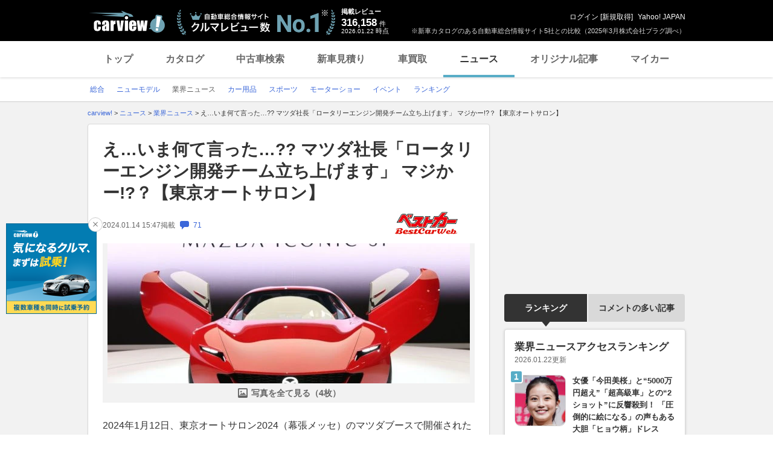

--- FILE ---
content_type: text/html;charset=UTF-8
request_url: https://carview.yahoo.co.jp/news/detail/0f0dea19652be070bc1a89c36d16fbdb5ac13765/?mode=short
body_size: 69228
content:
<!DOCTYPE HTML>
<html lang="ja">
<head>
    
    
    <script>
        var pageData = {
            ual: {
                opttype: 'pc',
                
                
                content_id : "0f0dea19652be070bc1a89c36d16fbdb5ac13765",
                id_type : 'shannon_article',
                
                nopv : 'false',
                mtestid : '',
                ss_join_id : '',
                ss_join_id_type : '',
            }
        };
        var TLDataContext = {
            ual: {
                pageview : {
                    opttype: 'pc',
                    
                    
                    content_id : "0f0dea19652be070bc1a89c36d16fbdb5ac13765",
                    id_type : 'shannon_article',
                    
                    nopv : 'false',
                    mtestid : '',
                    ss_join_id : '',
                    ss_join_id_type : '',
                }
            }
        };

        window.addEventListener('pageshow', (event) => {
            if (event.persisted === true) {
                window.ualPageviewFire();
            }
        });
    </script>
    
  <script async src="https://s.yimg.jp/images/ds/managed/1/managed-ual.min.js?tk=7ded0efc-cf54-4c85-a4cc-7441b2c52745&service=carview"></script>


    <meta http-equiv="Content-Type" content="text/html; charset=utf-8">
    <meta http-equiv="Content-Style-Type" content="text/css">
    <meta http-equiv="Content-Script-Type" content="text/javascript">
    <title>え…いま何て言った…?? マツダ社長「ロータリーエンジン開発チーム立ち上げます」 マジかー!?？【東京オートサロン】（ベストカーWeb）(ヘッドライン) | 自動車情報・ニュース - carview!</title>
    <meta name="description"
          content="　2024年1月12日、東京オートサロン2024（幕張メッセ）のマツダブースで開催された記者発表会にて、マツダの毛籠勝弘代表取締役社長は「今年2月1日より、ロータリーエンジンの開発グループを立ち上げます」と発言。あまりの発言に信じられ...(ヘッドライン)">
    <meta name="keywords"
          content="自動車業界ニュース,自動車ニュース,自動車,中古車,車,クルマ,新車,輸入車,ニュース,carview,carview!,ヤフー,yahoo,カービュー,LINEヤフー">
    
    <link rel="canonical" href="https://bestcarweb.jp/tokyo-autosalon/767846?mode=short"/>
    
    
    <link rel="shortcut icon" href="https://s.yimg.jp/images/carview/pc/images/cmn/favicon.ico">
    
        <link rel="preload" href="https://s.yimg.jp/images/carview/pc/css/cmn.css" type="text/css" media="all" as="style">
        <link rel="preload" href="https://s.yimg.jp/images/carview/pc/css/news.css" type="text/css" media="all" as="style">
        
            <link rel="preload" href="https://autos-pctr.c.yimg.jp/[base64]" as="image">
            <link rel="preload" href="https://autos-pctr.c.yimg.jp/[base64]" as="image">
        
    
    <link rel="stylesheet" href="https://s.yimg.jp/images/carview/pc/css/cmn.css" type="text/css" media="all">
    <link rel="stylesheet" href="https://s.yimg.jp/images/carview/pc/css/ai_floating_bnr.css" type="text/css" media="all">
    <script src="https://yads.c.yimg.jp/js/yads-async.js"></script>
    
    <script async src="https://s.yimg.jp/images/ds/yas/ya-1.6.2.min.js"></script>
    
    <script>
window.yacmds = window.yacmds || [];
window.ya = window.ya || function(){yacmds.push(arguments)};
ya('init', "240050dcb53945e1bdd723346b774ab8", "cb362952-cae3-4035-be8a-af979a5a9978");
ya('hit', 'pageview,webPerformance');
    </script>
    <script>
    window.addEventListener('pageshow', (event) => {
        if (event.persisted === true) {
            ya('hit', 'pageview,webPerformance');
        }
    });
    </script>


    
    <!-- Google Tag Manager -->
    <script>(function(w,d,s,l,i){w[l]=w[l]||[];w[l].push({'gtm.start':
    new Date().getTime(),event:'gtm.js'});var f=d.getElementsByTagName(s)[0],
    j=d.createElement(s),dl=l!='dataLayer'?'&l='+l:'';j.async=true;j.src=
    'https://www.googletagmanager.com/gtm.js?id='+i+dl;f.parentNode.insertBefore(j,f);
    })(window,document,'script','dataLayer','GTM-KH268M2Z');</script>
    <!-- End Google Tag Manager -->


    <meta name="_csrf" content="AufycWkBGURNs_GvyLoEo-NHOT2LeIjk74aAibDhPe6z8RzQ708MWr4sx-paLvNw5x61G16X5s4_PBRYfcXnBHTF7ukNV6b9UuZe5yeI0Z_RWLm3HEnNE0eRJ31xYWKYMAHhYALF" />
    <meta name="_csrf_mota" content="AufycWkBSO23fLlPtPdTENXQE1FfGM3eeugVE5SoRwjukp3WIMtDahn8GUBeTQ0QEkVaY9svnP9bi67N953GPrWGHVbBZOIuyxsIvhCZnBTSUNC6oPqznnJo4v9OtXyfJb_UrEPr" />
    <link rel="stylesheet" href="https://s.yimg.jp/images/carview/pc/css/news.css" type="text/css" media="all">
    
<!--facebook-->
<meta property="og:title" content="え…いま何て言った…?? マツダ社長「ロータリーエンジン開発チーム立ち上げます」 マジかー!?？【東京オートサロン】（ベストカーWeb）(ヘッドライン) | 自動車情報・ニュース - carview!">
<meta property="og:description" content="　2024年1月12日、東京オートサロン2024（幕張メッセ）のマツダブースで開催された記者発表会にて、マツダの毛籠勝弘代表取締役社長は「今年2月1日より、ロータリーエンジンの開発グループを立ち上げます」と発言。あまりの発言に信じられ...(ヘッドライン)">
<meta property="og:url" content="https://carview.yahoo.co.jp/news/detail/0f0dea19652be070bc1a89c36d16fbdb5ac13765/">
<meta property="og:image" content="https://autos-pctr.c.yimg.jp/E8AMlYWU4zGKe4isosZ0gb2D0DgzZwi7cGz3rEpAawYMHnEiIR78rGpcClS2F0vUJOxvBHAaxs2HQNRbsm7GmwD79RTyUAv_Nz9TB6vjB9Jy7HAbQVbPFaGHlzFNfvQlMKNe1TWCynSGa7BW5kFImzQr0Pb2aE6eKcWLwvFqL1DZ3Hv4hWZxtaq9jNfNRLf2">
<meta property="og:type" content="article">
<meta property="og:site_name" content="日本最大級のクルマ総合情報サイト、カービュー!">
<meta property="fb:app_id" content="387886177990954">
<!--facebook/-->

    <script type="text/javascript" src="https://s.yimg.jp/images/carview/tech/js/common/analytics/cv-analytics-custom-event-2.0.0.min.js?v=20220927"></script>
</head>

<body class="yj990 carview-news cv-base_design">


<!-- Google Tag Manager (noscript) -->
<noscript>
    <iframe src="https://www.googletagmanager.com/ns.html?id=GTM-KH268M2Z"
                  height="0" width="0" style="display:none;visibility:hidden"></iframe>
</noscript>
<!-- End Google Tag Manager (noscript) -->



<script>
    (function(i,s,o,g,r,a,m){i['GoogleAnalyticsObject']=r;i[r]=i[r]||function(){
    (i[r].q=i[r].q||[]).push(arguments)},i[r].l=1*new Date();a=s.createElement(o),
    m=s.getElementsByTagName(o)[0];a.async=1;a.src=g;m.parentNode.insertBefore(a,m)
    })(window,document,'script','//www.google-analytics.com/analytics.js','ga');

    ga('create', 'UA-50879924-3', 'carview.yahoo.co.jp');
    ga('send', 'pageview');

    window.addEventListener('pageshow', (event) => {
        if (event.persisted === true) {
            ga('send', 'pageview');
        }
    });
</script>

<!-- GA4 -->
<script async src="https://www.googletagmanager.com/gtag/js?id=G-LKP6YGDEPH"></script>
<script>
    window.dataLayer = window.dataLayer || [];
    function gtag(){dataLayer.push(arguments);}
    gtag('js', new Date());

    gtag('config', 'G-LKP6YGDEPH', {
        'cookie_domain': window.location.hostname
    });

    window.addEventListener('pageshow', (event) => {
        if (event.persisted === true) {
            gtag('event', 'page_view');
        }
    });
</script>


<div id="wrapper">

    <div id="header">
    <span class="yjGuid"><a name="yjPagetop" id="yjPagetop"></a><img src="https://s.yimg.jp/yui/jp/tmpl/1.1.0/audionav.gif" width="1" height="1" alt="このページの先頭です"></span>
    <span class="yjSkip"><a href="#yjContentsStart"><img src="https://s.yimg.jp/yui/jp/tmpl/1.1.0/audionav.gif" alt="このページの本文へ" width="1" height="1" ></a></span>

    <div id="sh"><!--CustomLogger #sh-->
        <div class="header_common--wrapper">
            <div class="header_common">
                
                
                    <p class="header_common--logo">
                        
                        <a href="https://carview.yahoo.co.jp/">
                        
                        <img src="https://s.yimg.jp/images/carview/common/images/svg/logo_carview_white_large.svg" alt="carview!" width="130" height="36">
                        
                        </a>
                        
                    </p>
                
                
                    <div class="header_common--review_appeal">
                        <img src="https://s.yimg.jp/images/carview/pc/images/cmn/header_car-review_no1.png" alt="自動車総合情報サイト クルマレビュー数 No.1" width="262" height="42">
                        <div class="header_common--review_appeal--note">※新車カタログのある自動車総合情報サイト5社との比較（2025年3月株式会社プラグ調べ）</div>
                    </div>
                    <div class="header_common--review_number">
                        <div class="header_common--review_number--ttl">掲載レビュー</div>
                        <div class="header_common--review_number--count"><a href="https://carview.yahoo.co.jp/ncar/catalog/" data-cl-params="_cl_link:rvwlnk;"><p>316,158</p><div class="size_small">件</div></a></div>
                        <div class="header_common--review_number--time"><time>2026.01.22</time>時点</div>
                    </div>
                    <div class="header_common--user_info">
                        <div class="header_common--user_info--name"><a href="https://login.yahoo.co.jp/config/login?.src=auto&amp;.done=https%3A%2F%2Fcarview.yahoo.co.jp%2Fnews%2Fdetail%2F0f0dea19652be070bc1a89c36d16fbdb5ac13765%2F%3Fmode%3Dshort">ログイン</a> [<a href="https://account.edit.yahoo.co.jp/registration?.src=www&amp;.done=https%3A%2F%2Fcarview.yahoo.co.jp%2Fnews%2Fdetail%2F0f0dea19652be070bc1a89c36d16fbdb5ac13765%2F%3Fmode%3Dshort">新規取得</a>]</div>
                        
                        <div class="header_common--user_info--ylogo"><a href="https://www.yahoo.co.jp/">Yahoo! JAPAN</a></div>
                    </div>
                
            </div>
        </div>
    </div><!--ULT /#sh-->

    
        <div id="h_nav"><!--ULT #h_nav-->
            <div class="global_nav_wrapper">
                <nav class="global_nav">
                    <a class="global_nav--item" data-cl-params="_cl_link:top;" href="https://carview.yahoo.co.jp/" data-cl_cl_index="1">トップ</a>
                    <a class="global_nav--item" data-cl-params="_cl_link:ctl;" href="https://carview.yahoo.co.jp/ncar/catalog/" data-cl_cl_index="2">カタログ</a>
                    <a class="global_nav--item" data-cl-params="_cl_link:ucr;" href="https://ucar.carview.yahoo.co.jp/" data-cl_cl_index="3">中古車検索</a>
                    <a class="global_nav--item" data-cl-params="_cl_link:estm;" href="https://carviewform.yahoo.co.jp/newcar/?utm_source=carview&amp;utm_medium=referral&amp;utm_campaign=cv_glonavi_pc&amp;src=cv_glonavi_pc" data-cl_cl_index="4">新車見積り</a>
                    <a class="global_nav--item" data-cl-params="_cl_link:asmt;" href="https://kaitori.carview.co.jp/?src=yahooautos_kaitori_glonavi_pc" data-cl_cl_index="5">車買取</a>
                    <a class="global_nav--item is-current" data-cl-params="_cl_link:news;" href="https://carview.yahoo.co.jp/news/" data-cl_cl_index="6">ニュース</a>
                    <a class="global_nav--item" data-cl-params="_cl_link:art;" href="https://carview.yahoo.co.jp/article/" data-cl_cl_index="7">オリジナル記事</a>
                    <a class="global_nav--item" data-cl-params="_cl_link:myc;" href="https://mycar.yahoo.co.jp/" data-cl_cl_index="8">マイカー</a>
                </nav>
            </div>

        </div><!--ULT /#h_nav-->
    
</div><!--/#header-->


    <div id="header">
        <div id="h_subnav"><!--CustomLogger #h_subnav-->
    <div class="nav-regional">
        <div class="content">
            <ul>
                <li>
                    <a href="/news/">
                        <span>総合</span>
                    </a>
                </li>
                <li>
                    <a href="/news/newmodel/">
                        <span>ニューモデル</span>
                    </a>
                </li>
                <li>
                    <a href="/news/market/" class="current">
                        <span>業界ニュース</span>
                    </a>
                </li>
                <li>
                    <a href="/news/goods/">
                        <span>カー用品</span>
                    </a>
                </li>
                <li>
                    <a href="/news/motorsports/">
                        <span>スポーツ</span>
                    </a>
                </li>
                <li>
                    <a href="/news/motorshow/">
                        <span>モーターショー</span>
                    </a>
                </li>
                <li>
                    <a href="/news/event/">
                        <span>イベント</span>
                    </a>
                </li>
                <li>
                    <a href="/news/ranking/">
                        <span>ランキング</span>
                    </a>
                </li>
            </ul>
        </div>
    </div>
</div><!--CustomLogger #h_subnav-->

    </div><!--/#header-->

    <div id="emg">
        <script defer src="https://s.yimg.jp/images/templa/mhdemg/v2/templa.min.js"></script>
<script>
    window.addEventListener('DOMContentLoaded', function () {
        if (typeof YAHOO !== 'undefined' && typeof YAHOO.JP !== 'undefined' && typeof YAHOO.JP.templa.EMG !== 'undefined' && typeof YAHOO.JP.templa.EMG.load !== 'undefined') {
            YAHOO.JP.templa.EMG.load({
                device_id: 'pc',
                disable_emg1: false,
                disable_emg2: false,
                disable_emg3: false
            });
        }
    }, false);
</script>
<div id="TEMPLA_EMG"></div>
    </div>

    <hr class="yjSeparation">
    <div id="contents">
        <div id="bclst"><!--CustomLogger #bclst-->
<div id="yjContentsHeader">
    <div id="yjBreadcrumbs">
        <p itemscope itemtype="http://schema.org/BreadcrumbList">
            <span class="yjGuid">現在位置：</span>
            <span itemprop="itemListElement" itemscope itemtype="http://schema.org/ListItem">
                <a href="/" itemprop="item">
                    <span itemprop="name">carview!</span>
                </a>
                &gt;
                <meta itemprop="position" content="1">
            </span>

            <span itemprop="itemListElement" itemscope itemtype="http://schema.org/ListItem">
                <a href="/news/" itemprop="item">
                    <span itemprop="name">ニュース</span>
                </a>
                
                
                    &gt;
                
                <meta itemprop="position" content="2">
            </span><span itemprop="itemListElement" itemscope itemtype="http://schema.org/ListItem">
                <a href="/news/market/" itemprop="item">
                    <span itemprop="name">業界ニュース</span>
                </a>
                
                
                    &gt;
                
                <meta itemprop="position" content="3">
            </span><span itemprop="itemListElement" itemscope itemtype="http://schema.org/ListItem">
                
                <span itemprop="name">え…いま何て言った…?? マツダ社長「ロータリーエンジン開発チーム立ち上げます」 マジかー!?？【東京オートサロン】</span>
                
                <meta itemprop="position" content="4">
            </span>
        </p>
    </div><!--/#yjBreadcrumbs-->
</div><!--/#yjContentsHeader-->
</div><!--CustomLogger /#bclst-->

        <noscript>
    <div id="cmnAnnounce">
        <div class="jsOff">
            <p class="st01">現在JavaScriptが無効になっています。Carview!のすべての機能を利用するためには、JavaScriptの設定を有効にしてください。</p>
            <p class="st02">JavaScriptの設定を変更する方法は<a href="https://support.yahoo-net.jp/noscript">こちら</a>。</p>
        </div>
    </div><!--/#cmnAnnounce-->
</noscript>


        <div id="yjContentsBody">
			<span class="yjGuid">
				<a name="yjContentsStart" id="yjContentsStart"></a>
				<img src="https://s.yimg.jp/yui/jp/tmpl/1.1.0/audionav.gif" alt="ここから本文です" width="1" height="1">
			</span>
            <div id="yjMain">
                <div class="yjMainGrid">
                    <div class="article_cont--wrapper">
                        <!-- 記事本体/ -->
                        <div class="article_cont">

                            <div id="knittl"><!--CustomLogger #knittl-->
    <!-- 記事見出し/ -->
    <div class="article_cont--head">
        <h1 class="article_cont--head--ttl">
            <a href="/news/detail/0f0dea19652be070bc1a89c36d16fbdb5ac13765/" class="article_cont--head--ttl--link">え…いま何て言った…?? マツダ社長「ロータリーエンジン開発チーム立ち上げます」 マジかー!?？【東京オートサロン】</a>
        </h1>
        
        <div class="article_cont--head--info">
            <div class="article_cont--head--info--time">
                <time class="article_cont--head--info--time--published"
                      datetime="2024-01-14T15:47:33+09:00"
                      datepublished="2024-01-14T15:47:33+09:00">2024.01.14 15:47</time>
                <span class="article_cont--head--info--time--published--text">掲載</span>
                
                
                <a href="/news/detail/0f0dea19652be070bc1a89c36d16fbdb5ac13765/comment/"
                   rel="nofollow"
                   class="article_cont--head--info--time--link">
                    <span class="comment_num"><span class="ico_comment"></span>71</span>
                </a>
            </div>
            <div class="article_cont--head--info--cp_logo">
                <a href="https://bestcarweb.jp"
                   class="article_cont_head--info--cp_logo--link"
                   target="_blank" rel="noopener"
                   data-cl-params="_cl_link:origin_bcw;"
                   data-ya-name="link_news_cp_bcw"
                   data-ya-action="click_pc"
                   data-ya-category="logo"
                   onclick="CvAnalytics.prototype.clickEvent(this)">
                    <img src="https://s.yimg.jp/images/carview/pc/images/cmn/logo/bestcarweb_logo_200_50.jpg" alt="情報提供：ベストカーWeb"
                         data-ya-name="link_news_cp_bcw"
                         data-ya-action="impression_pc"
                         data-ya-category="logo"
                         width="160" height="40"
                         onload="CvAnalytics.prototype.loadEvent(this)">
                </a>
            </div>
        </div>
    </div>
    <!-- /記事見出し -->
</div><!--CustomLogger /#knittl-->


                            <div id="ual_digest"><!--CustomLogger #ual_digest-->
                                <div data-ual-view-type="digest" data-ual="content_id:0f0dea19652be070bc1a89c36d16fbdb5ac13765">
                                    
    <!-- 記事写真/ -->
    <div class="article_cont--photo">
        <div class="article_cont--photo--main_img article_cont--photo--main_img-short">
            <a href="/news/detail/0f0dea19652be070bc1a89c36d16fbdb5ac13765/photo/" rel="nofollow">
                <picture>
                    <source srcset="https://autos-pctr.c.yimg.jp/[base64]" type="image/webp">
                    <img src="https://autos-pctr.c.yimg.jp/[base64]" alt="え…いま何て言った…?? マツダ社長「ロータリーエンジン開発チーム立ち上げます」 マジかー!?？【東京オートサロン】" width="618" height="412">
                </picture>
            </a>
        </div>
        
        <div class="article_cont--photo--main_img--more">
            <a href="/news/detail/0f0dea19652be070bc1a89c36d16fbdb5ac13765/photo/"
               class="article_cont--photo--main_img--btn"
               rel="nofollow"
               data-cl-params="_cl_link:imglnk;">写真を全て見る（4枚）</a>
        </div>
    </div>
    <!-- /記事写真 -->


                                    
    <div class="article_cont--body">
        <!-- article_contents or news_contents -->
        <div id="news_contents">
            <div class="article_cont--body--sentence">
                <div class="article_cont--body--sentence--inner">
                    
                        <p>　2024年1月12日、東京オートサロン2024（幕張メッセ）のマツダブースで開催された記者発表会にて、マツダの毛籠勝弘代表取締役社長は「今年2月1日より、ロータリーエンジンの開発グループを立ち上げます」と発言。あまりの発言に信じられず近くの広報部員に確認したところ、「確かに言いましたね」とのこと。マジか。マジでした。以下速報でお伝えします。<br><br>文、写真／ベストカーWeb編集部</p>
                        <p>
                            <a href="https://bestcarweb.jp/images/767846"
                               data-ya-name="link_news_cp_bcw"
                               data-ya-action="click_pc"
                               data-ya-category="middle_text"
                               onclick="CvAnalytics.prototype.clickEvent(this)"
                               data-cl-params="_cl_link:txtlnk;" target="_blank">え…いま何て言った…?? マツダ社長「ロータリーエンジン開発チーム立ち上げます」 マジかー!?？【東京オートサロン】</a>
                        </p>
                        <p>■キッカケはイベントとモビリティショーの「アイコニックSP」<br><br>　記者席に動揺が走り、「本当…なのか？？」という発言が漏れた。</p>
                    
                    
                    <div class="article_cont--body--sentence--more">
                        <a href="/news/detail/0f0dea19652be070bc1a89c36d16fbdb5ac13765/"
                           class="article_cont--body--sentence--btn"
                           data-cl-params="_cl_link:more;"
                           data-ual-gotocontent>記事全文を読む</a>
                    </div>
                </div>
                <!-- キャンペーンテキスト-->
                
                <!-- /キャンペーンテキスト -->
            </div>
        </div>
        <!-- /article_contents or news_contents -->
    </div>

                                </div>
                            </div>
                            <!--CustomLogger /#ual_digest-->

                            <div id="rltlnk"><!--CustomLogger #rltlnk-->
    <!-- 関連記事/ -->
    <div class="article_cont--related_article">
        <h2 class="article_cont--related_article--ttl">関連記事</h2>
        <ul class="article_cont--related_article--list">
            <li class="article_cont--related_article--list--item">
                <a href="https://bestcarweb.jp/images/767846" target="_blank" rel="noopener"
                   class="article_cont--related_article--list--item--link"
                   data-cl-params="_cl_link:rltlnk_bcw;"
                   data-ya-name="link_news_cp_bcw"
                   data-ya-action="click_pc"
                   data-ya-category="0f0dea19652be070bc1a89c36d16fbdb5ac13765_text"
                   onclick="CvAnalytics.prototype.clickEvent(this)">え…いま何て言った…?? マツダ社長「ロータリーエンジン開発チーム立ち上げます」 マジかー!?？【東京オートサロン】</a>
            </li>
            <li class="article_cont--related_article--list--item">
                <a href="https://bestcarweb.jp/tokyo-autosalon/768004?mode=short" target="_blank" rel="noopener"
                   class="article_cont--related_article--list--item--link"
                   data-cl-params="_cl_link:rltlnk_bcw;"
                   data-ya-name="link_news_cp_bcw"
                   data-ya-action="click_pc"
                   data-ya-category="0f0dea19652be070bc1a89c36d16fbdb5ac13765_text"
                   onclick="CvAnalytics.prototype.clickEvent(this)">すげえ…「新規ロータリー開発チーム立ち上げ」と「新スポーツブランド設立」盛りだくさんすぎたマツダ仰天発表【東京オートサロン】</a>
            </li>
            <li class="article_cont--related_article--list--item">
                <a href="https://bestcarweb.jp/mf-ghost/767905?mode=short" target="_blank" rel="noopener"
                   class="article_cont--related_article--list--item--link"
                   data-cl-params="_cl_link:rltlnk_bcw;"
                   data-ya-name="link_news_cp_bcw"
                   data-ya-action="click_pc"
                   data-ya-category="0f0dea19652be070bc1a89c36d16fbdb5ac13765_text"
                   onclick="CvAnalytics.prototype.clickEvent(this)">「100点を120点に」『MFゴースト』の世界観を反映した最高の公式作品「GR86 MFGコンセプトEVO」登場【東京オートサロン】</a>
            </li>
            <li class="article_cont--related_article--list--item">
                <a href="https://bestcarweb.jp/tokyo-autosalon/767367?mode=short" target="_blank" rel="noopener"
                   class="article_cont--related_article--list--item--link"
                   data-cl-params="_cl_link:rltlnk_bcw;"
                   data-ya-name="link_news_cp_bcw"
                   data-ya-action="click_pc"
                   data-ya-category="0f0dea19652be070bc1a89c36d16fbdb5ac13765_text"
                   onclick="CvAnalytics.prototype.clickEvent(this)">うおおおおお！ ドアが5枚の衝撃！ 「ジムニー5ドア」東京オートサロン2024に劇的出現!!</a>
            </li>
            <li class="article_cont--related_article--list--item">
                <a href="https://bestcarweb.jp/tokyo-autosalon/767179?mode=short" target="_blank" rel="noopener"
                   class="article_cont--related_article--list--item--link"
                   data-cl-params="_cl_link:rltlnk_bcw;"
                   data-ya-name="link_news_cp_bcw"
                   data-ya-action="click_pc"
                   data-ya-category="0f0dea19652be070bc1a89c36d16fbdb5ac13765_text"
                   onclick="CvAnalytics.prototype.clickEvent(this)">ここまでやるか？　ダムドがジムニーベースのぶっ飛んだ新作コンセプトカー「リトルデルタ」と「リトル5」を電撃発表！</a>
            </li>
        </ul>
    </div>
    <!-- /関連記事 -->
</div>
<!-- /CustomLogger #rltlnk-->

                            <!--CustomLogger #rltinf-->
    <div class="article_cont--sns"><!-- SNS・CPロゴ/ -->
        <div id="snsbtn"><!--CustomLogger #snsbtn-->
            <ul class="article_cont--sns--list">
                <li class="article_cont--sns--list--item">
                    <a href="https://www.facebook.com/sharer/sharer.php?u=https%3A%2F%2Fcarview.yahoo.co.jp%2Fnews%2Fdetail%2F0f0dea19652be070bc1a89c36d16fbdb5ac13765%2F&amp;t=%E3%81%88%E2%80%A6%E3%81%84%E3%81%BE%E4%BD%95%E3%81%A6%E8%A8%80%E3%81%A3%E3%81%9F%E2%80%A6%3F%3F+%E3%83%9E%E3%83%84%E3%83%80%E7%A4%BE%E9%95%B7%E3%80%8C%E3%83%AD%E3%83%BC%E3%82%BF%E3%83%AA%E3%83%BC%E3%82%A8%E3%83%B3%E3%82%B8%E3%83%B3%E9%96%8B%E7%99%BA%E3%83%81%E3%83%BC%E3%83%A0%E7%AB%8B%E3%81%A1%E4%B8%8A%E3%81%92%E3%81%BE%E3%81%99%E3%80%8D+%E3%83%9E%E3%82%B8%E3%81%8B%E3%83%BC%21%3F%EF%BC%9F%E3%80%90%E6%9D%B1%E4%BA%AC%E3%82%AA%E3%83%BC%E3%83%88%E3%82%B5%E3%83%AD%E3%83%B3%E3%80%91++%7C+%E8%87%AA%E5%8B%95%E8%BB%8A%E6%83%85%E5%A0%B1%E3%82%B5%E3%82%A4%E3%83%88%E3%80%90%E6%96%B0%E8%BB%8A%E3%83%BB%E4%B8%AD%E5%8F%A4%E8%BB%8A%E3%80%91+-+carview%21" target="_blank" rel="noopener" class="article_cont--sns--list--item--link">
                        <img src="https://s.yimg.jp/images/carview/common/images/png/icon_sns-facebook.png" width="40" height="40" loading="lazy" alt="Facebook">
                    </a>
                </li>
                <li class="article_cont--sns--list--item">
                    <a href="https://twitter.com/share?url=https%3A%2F%2Fcarview.yahoo.co.jp%2Fnews%2Fdetail%2F0f0dea19652be070bc1a89c36d16fbdb5ac13765%2F&amp;text=%E3%81%88%E2%80%A6%E3%81%84%E3%81%BE%E4%BD%95%E3%81%A6%E8%A8%80%E3%81%A3%E3%81%9F%E2%80%A6%3F%3F+%E3%83%9E%E3%83%84%E3%83%80%E7%A4%BE%E9%95%B7%E3%80%8C%E3%83%AD%E3%83%BC%E3%82%BF%E3%83%AA%E3%83%BC%E3%82%A8%E3%83%B3%E3%82%B8%E3%83%B3%E9%96%8B%E7%99%BA%E3%83%81%E3%83%BC%E3%83%A0%E7%AB%8B%E3%81%A1%E4%B8%8A%E3%81%92%E3%81%BE%E3%81%99%E3%80%8D+%E3%83%9E%E3%82%B8%E3%81%8B%E3%83%BC%21%3F%EF%BC%9F%E3%80%90%E6%9D%B1%E4%BA%AC%E3%82%AA%E3%83%BC%E3%83%88%E3%82%B5%E3%83%AD%E3%83%B3%E3%80%91++%7C+%E8%87%AA%E5%8B%95%E8%BB%8A%E6%83%85%E5%A0%B1%E3%82%B5%E3%82%A4%E3%83%88%E3%80%90%E6%96%B0%E8%BB%8A%E3%83%BB%E4%B8%AD%E5%8F%A4%E8%BB%8A%E3%80%91+-+carview%21" target="_blank" rel="noopener" class="article_cont--sns--list--item--link">
                        <img src="https://s.yimg.jp/images/carview/common/images/svg/ico_sns-x.svg" width="40" height="40" loading="lazy" alt="X（旧Twitter）">
                    </a>
                </li>
                <li class="article_cont--sns--list--item">
                    <a href="https://social-plugins.line.me/lineit/share?url=https%3A%2F%2Fcarview.yahoo.co.jp%2Fnews%2Fdetail%2F0f0dea19652be070bc1a89c36d16fbdb5ac13765%2F%3Fsid%3Dcv" target="_blank" rel="noopener" class="article_cont--sns--list--item--link">
                        <img src="https://s.yimg.jp/images/carview/common/images/png/icon_sns-line.png" width="40" height="40" loading="lazy" alt="LINE">
                    </a>
                </li>
                <li class="article_cont--sns--list--item">
                    <a href="http://b.hatena.ne.jp/entry/https%3A%2F%2Fcarview.yahoo.co.jp%2Fnews%2Fdetail%2F0f0dea19652be070bc1a89c36d16fbdb5ac13765%2F%3Fsid%3Dcv" target="_blank" rel="noopener" class="article_cont--sns--list--item--link">
                        <img src="https://s.yimg.jp/images/carview/common/images/png/icon_sns-b_hatena.png" width="40" height="40" loading="lazy" alt="はてなブックマーク">
                    </a>
                </li>
                <li class="article_cont--sns--list--item">
                    <a href="https://minkara.carview.co.jp/redirect/nanisiteru.aspx?ti=%E3%81%88%E2%80%A6%E3%81%84%E3%81%BE%E4%BD%95%E3%81%A6%E8%A8%80%E3%81%A3%E3%81%9F%E2%80%A6%3F%3F+%E3%83%9E%E3%83%84%E3%83%80%E7%A4%BE%E9%95%B7%E3%80%8C%E3%83%AD%E3%83%BC%E3%82%BF%E3%83%AA%E3%83%BC%E3%82%A8%E3%83%B3%E3%82%B8%E3%83%B3%E9%96%8B%E7%99%BA...++%7C+%E8%87%AA%E5%8B%95%E8%BB%8A%E6%83%85%E5%A0%B1%E3%82%B5%E3%82%A4%E3%83%88%E3%80%90%E6%96%B0%E8%BB%8A%E3%83%BB%E4%B8%AD%E5%8F%A4%E8%BB%8A%E3%80%91+-+carview%21&amp;url=https%3A%2F%2Fcarview.yahoo.co.jp%2Fnews%2Fdetail%2F0f0dea19652be070bc1a89c36d16fbdb5ac13765%2F%3Fsid%3Dcv" target="_blank" rel="noopener" class="article_cont--sns--list--item--link">
                        <img src="https://s.yimg.jp/images/carview/common/images/png/icon_sns-minkara.png" width="40" height="40" loading="lazy" alt="みんカラ">
                    </a>
                </li>
            </ul>
        </div>
        <!--CustomLogger /#snsbtn-->
        <div id="origin"><!--CustomLogger #origin-->
            <div class="article_cont--sns--cp_logo">
                <a href="https://bestcarweb.jp" target="_blank" rel="noopener"
                   class="article_cont_head--info--cp_logo--link"
                   data-cl-params="_cl_link:origin_bcw;"
                   data-ya-name="link_news_cp_bcw"
                   data-ya-action="click_pc"
                   data-ya-category="logo"
                   onclick="CvAnalytics.prototype.clickEvent(this)">
                    <img src="https://s.yimg.jp/images/carview/pc/images/cmn/logo/bestcarweb_logo_200_50.jpg" alt="情報提供：ベストカーWeb"
                         data-ya-name="link_news_cp_bcw"
                         data-ya-action="impression_pc"
                         data-ya-category="logo"
                         width="160" height="40"
                         onload="CvAnalytics.prototype.loadEvent(this)">
                </a>
            </div>
        </div><!--CustomLogger /#origin-->
    </div><!-- /SNS・CPロゴ -->

    <!-- 著者情報/ -->
    <div class="article_cont--writer_info">文：ベストカーWeb ベストカーWeb</div>
    <!-- /著者情報 -->


                            <div id="rlttag"><!--CustomLogger #rlttag-->
    <!-- 関連タグ/ -->
    <div class="article_cont--related_tag">
        <h3 class="article_cont--related_tag--ttl">関連タグ</h3>
        <ul class="article_cont--related_tag--list">
            <li class="article_cont--related_tag--list--item">
                <a href="/news/list/?keyword=マツダ"
                   class="article_cont--related_tag--list--item--link">#マツダ</a>
            </li>
            <li class="article_cont--related_tag--list--item">
                <a href="/news/list/?keyword=アイ"
                   class="article_cont--related_tag--list--item--link">#アイ</a>
            </li>
            <li class="article_cont--related_tag--list--item">
                <a href="/news/list/?keyword=EV"
                   class="article_cont--related_tag--list--item--link">#EV</a>
            </li>
            <li class="article_cont--related_tag--list--item">
                <a href="/news/list/?keyword=スポーツカー"
                   class="article_cont--related_tag--list--item--link">#スポーツカー</a>
            </li>
            <li class="article_cont--related_tag--list--item">
                <a href="/news/list/?keyword=クー"
                   class="article_cont--related_tag--list--item--link">#クー</a>
            </li>
        </ul>
    </div>
    <!-- /関連タグ -->
</div><!--CustomLogger /#rlttag-->

                            <!-- キャンペーンテキスト-->
                            
                                <div id="ual_cp" class="article_cont--mycar_link article_cont--mycar_link-unconditional">
                                    <a class="article_cont--mycar_link--txt"
                                       target="_blank"
                                       rel="noopener"
                                       href="https://carview.yahoo.co.jp/info/2026/01/gasoline-cp/?utm_source=ftbnr&amp;utm_medium=banner&amp;utm_campaign=speo"
                                       data-cl-params="_cl_link:cvcp_lnk;">【キャンペーン】第2・4金土日は5円/L引き！ガソリン・軽油をお得に給油！（要マイカー登録＆特定情報の入力）</a>
                                </div>
                            
                            <!-- /キャンペーンテキスト -->
                            <!--CustomLogger #rltinf-->
    <div id="rltnews"><!--CustomLogger #rltnews-->
        <!-- こんな記事も読まれています -->
        <div class="other_article">
            <h2 class="other_article--ttl">こんな記事も読まれています</h2>
            <div class="other_article--list js-slider_common_col3">
                <div class="other_article--list--item">
                    <div class="other_article--list--item--img">
                        <img src="https://mitsumame-pctr.c.yimg.jp/YW27FP8CqY1WhyJI7k6iOVbcdJ4VnjUODWU7yyIh-EEPz0cLeDcE4jvKI0dTUWXo-dj8p-ixwAKbW5JaAKKAtNkl5MmN3dVKqpps8SsZ6XBDtYXzLATEFzc4Cqk9Tu1hm83pxi5o-M9zR55JJtsqoA==" alt="＜新連載＞［クルマで音楽は何で聴く？］ハイレゾとストリーミングの登場で、音楽の聴かれ方が激変！"
                             width="198" height="132" loading="lazy">
                    </div>
                    <div class="other_article--list--item--body">
                        <div class="other_article--list--item--body--contents_txt">
                            <a href="https://carview.yahoo.co.jp/news/detail/2e6a44c19bd93f06ef20bf21cd42d2a1c7257de2/?mode=top" data-cl-params="_cl_link:main;">＜新連載＞［クルマで音楽は何で聴く？］ハイレゾとストリーミングの登場で、音楽の聴かれ方が激変！</a>
                        </div>
                        <div class="other_article--list--item--body--sub_txt">
                            <time class="other_article--list--item--body--sub_txt--date"
                                  datetime="2026-01-22T18:35:04+09:00">2026.01.22</time>
                            <div class="other_article--list--item--body--sub_txt--category">レスポンス</div>
                        </div>
                    </div>
                </div>
                <div class="other_article--list--item">
                    <div class="other_article--list--item--img">
                        <img src="https://mitsumame-pctr.c.yimg.jp/YW27FP8CqY1WhyJI7k6iOVbcdJ4VnjUODWU7yyIh-EEPz0cLeDcE4jvKI0dTUWXoE-9ZIHbk6b6n-KHOsSOAUHXDzltgUufupDtGOvydkgkz3blw78f_fiBteIVs_VjMQbnuNcKdiuztYYCFJiqHvg==" alt="トヨタ陣営BJRも新型GRスープラをシェイクダウン。エースも「最初からバランスは良好」と評価／RSC"
                             width="198" height="132" loading="lazy">
                    </div>
                    <div class="other_article--list--item--body">
                        <div class="other_article--list--item--body--contents_txt">
                            <a href="https://carview.yahoo.co.jp/news/detail/cd0dbb0687399f40cc5bfe9c475de39b991247e5/?mode=top" data-cl-params="_cl_link:main;">トヨタ陣営BJRも新型GRスープラをシェイクダウン。エースも「最初からバランスは良好」と評価／RSC</a>
                        </div>
                        <div class="other_article--list--item--body--sub_txt">
                            <time class="other_article--list--item--body--sub_txt--date"
                                  datetime="2026-01-22T18:30:06+09:00">2026.01.22</time>
                            <div class="other_article--list--item--body--sub_txt--category">AUTOSPORT web</div>
                        </div>
                    </div>
                </div>
                <div class="other_article--list--item">
                    <div class="other_article--list--item--img">
                        <img src="https://autos-pctr.c.yimg.jp/pF-wH-g9JETAksVQmYc0wlzk0wVnkIUsDV6QETCi8zHclsrsrv_DnXd9jsOKqOOQ" alt="5速MTあり！ スズキ新型「軽トラ」ついに発売へ！ もう“商用車に見えない”ワイルドな「睨み顔」デザイン採用！ “農地の風景”を変える「斬新モデル」に期待大！ “走破性”もアップした 「新型キャリイ」がスゴイ！"
                             width="198" height="132" loading="lazy">
                    </div>
                    <div class="other_article--list--item--body">
                        <div class="other_article--list--item--body--contents_txt">
                            <a href="https://carview.yahoo.co.jp/news/detail/c77161fb2ca22fe6fb23b1848d0d43141fdf338a/?mode=top" data-cl-params="_cl_link:main;">5速MTあり！ スズキ新型「軽トラ」ついに発売へ！ もう“商用車に見えない”ワイルドな「睨み顔」デザイン採用！ “農地の風景”を変える「斬新モデル」に期待大！ “走破性”もアップした 「新型キャリイ」がスゴイ！</a>
                        </div>
                        <div class="other_article--list--item--body--sub_txt">
                            <time class="other_article--list--item--body--sub_txt--date"
                                  datetime="2026-01-22T18:30:00+09:00">2026.01.22</time>
                            <div class="other_article--list--item--body--sub_txt--category">くるまのニュース</div>
                        </div>
                    </div>
                </div>
                <div class="other_article--list--item">
                    <div class="other_article--list--item--img">
                        <img src="https://mitsumame-pctr.c.yimg.jp/YW27FP8CqY1WhyJI7k6iOVbcdJ4VnjUODWU7yyIh-EEPz0cLeDcE4jvKI0dTUWXo1zusbYHR8mgGlC3arXHBeDhF_zFNtpHE1oxX2a7PLn6PtWnXXO5VYomWM_CeiQxzZrx_1I-wFT6nvInh6xRztQ==" alt="メルセデスF1、2026年用ニューマシンW17のレンダリング画像を公開。ウルフ代表「我々は大きな変化に備えている」"
                             width="198" height="132" loading="lazy">
                    </div>
                    <div class="other_article--list--item--body">
                        <div class="other_article--list--item--body--contents_txt">
                            <a href="https://carview.yahoo.co.jp/news/detail/f8aaee702a03c38a94ff47f97a4181fdeeff9d22/?mode=top" data-cl-params="_cl_link:main;">メルセデスF1、2026年用ニューマシンW17のレンダリング画像を公開。ウルフ代表「我々は大きな変化に備えている」</a>
                        </div>
                        <div class="other_article--list--item--body--sub_txt">
                            <time class="other_article--list--item--body--sub_txt--date"
                                  datetime="2026-01-22T18:27:00+09:00">2026.01.22</time>
                            <div class="other_article--list--item--body--sub_txt--category">motorsport.com 日本版</div>
                        </div>
                    </div>
                </div>
                <div class="other_article--list--item">
                    <div class="other_article--list--item--img">
                        <img src="https://mitsumame-pctr.c.yimg.jp/YW27FP8CqY1WhyJI7k6iOVbcdJ4VnjUODWU7yyIh-EEPz0cLeDcE4jvKI0dTUWXoxXfJpL0a8KQst6gNt3GP5st-qgmcIAc5JuSCOZBqa0_Z6pppvNAhozH2OTAMCazmCAtlk_7HwGNRQyKp1tH-kA==" alt="ドローン・配送ロボ活用の新物流モデル、国交省事業に採択…京都府相楽東部地域"
                             width="198" height="132" loading="lazy">
                    </div>
                    <div class="other_article--list--item--body">
                        <div class="other_article--list--item--body--contents_txt">
                            <a href="https://carview.yahoo.co.jp/news/detail/6c88644d4853d8c6cf038078c6b0af67c22f2dfb/?mode=top" data-cl-params="_cl_link:main;">ドローン・配送ロボ活用の新物流モデル、国交省事業に採択…京都府相楽東部地域</a>
                        </div>
                        <div class="other_article--list--item--body--sub_txt">
                            <time class="other_article--list--item--body--sub_txt--date"
                                  datetime="2026-01-22T18:23:04+09:00">2026.01.22</time>
                            <div class="other_article--list--item--body--sub_txt--category">レスポンス</div>
                        </div>
                    </div>
                </div>
                <div class="other_article--list--item">
                    <div class="other_article--list--item--img">
                        <img src="https://mitsumame-pctr.c.yimg.jp/YW27FP8CqY1WhyJI7k6iOVbcdJ4VnjUODWU7yyIh-EEPz0cLeDcE4jvKI0dTUWXoiuWkKqRXZ-9UceshTDQ0RwTQi6ajVyuo952QnnD945sLCpHxAFtIffBaHYmlEgs8hOcWEbk8c1kp6KRK0Sipjg==" alt="NetflixのF1ドキュメンタリー『Drive to Survive』最新作が2月末に配信へ。新世代ドライバーに注目"
                             width="198" height="132" loading="lazy">
                    </div>
                    <div class="other_article--list--item--body">
                        <div class="other_article--list--item--body--contents_txt">
                            <a href="https://carview.yahoo.co.jp/news/detail/1f10794cde403ad93c52adf3cfeeeb2bedb03815/?mode=top" data-cl-params="_cl_link:main;">NetflixのF1ドキュメンタリー『Drive to Survive』最新作が2月末に配信へ。新世代ドライバーに注目</a>
                        </div>
                        <div class="other_article--list--item--body--sub_txt">
                            <time class="other_article--list--item--body--sub_txt--date"
                                  datetime="2026-01-22T18:18:01+09:00">2026.01.22</time>
                            <div class="other_article--list--item--body--sub_txt--category">AUTOSPORT web</div>
                        </div>
                    </div>
                </div>
                <div class="other_article--list--item">
                    <div class="other_article--list--item--img">
                        <img src="https://mitsumame-pctr.c.yimg.jp/YW27FP8CqY1WhyJI7k6iOVbcdJ4VnjUODWU7yyIh-EEPz0cLeDcE4jvKI0dTUWXolbo2-LIpIRdm64_-dW8fs72V-FX4Jyp35EyIK9h5UV5TO_CUuZVsSR8I3zUajgLCKFZNltkRuso1OI-gArG0gg==" alt="メルセデスF1、マイクロソフトとパートナーシップ締結。データが超重要になった現代F1で、強力サポート。ウルフ代表「F1の次世代を見据える」"
                             width="198" height="132" loading="lazy">
                    </div>
                    <div class="other_article--list--item--body">
                        <div class="other_article--list--item--body--contents_txt">
                            <a href="https://carview.yahoo.co.jp/news/detail/8c361f2c4e49a73d9b52cf48954b5c9960bd04fb/?mode=top" data-cl-params="_cl_link:main;">メルセデスF1、マイクロソフトとパートナーシップ締結。データが超重要になった現代F1で、強力サポート。ウルフ代表「F1の次世代を見据える」</a>
                        </div>
                        <div class="other_article--list--item--body--sub_txt">
                            <time class="other_article--list--item--body--sub_txt--date"
                                  datetime="2026-01-22T18:16:00+09:00">2026.01.22</time>
                            <div class="other_article--list--item--body--sub_txt--category">motorsport.com 日本版</div>
                        </div>
                    </div>
                </div>
                <div class="other_article--list--item">
                    <div class="other_article--list--item--img">
                        <img src="https://mitsumame-pctr.c.yimg.jp/YW27FP8CqY1WhyJI7k6iOVbcdJ4VnjUODWU7yyIh-EEPz0cLeDcE4jvKI0dTUWXoR01phzpY8m2iw3IkLBEWHDvuHMhneqAgCoE4VRgXd1QMDhWDNDbAKmEoCg75WKpC9QPTA1T4pS3EGds7scOXiA==" alt="大幹線から「ローカル線に転落」…にしてはもったいない!? 私鉄特急も乗り入れる「元東海道線」が波乱万丈な件"
                             width="198" height="132" loading="lazy">
                    </div>
                    <div class="other_article--list--item--body">
                        <div class="other_article--list--item--body--contents_txt">
                            <a href="https://carview.yahoo.co.jp/news/detail/f37eb4ebe227c8a95e60f1bbfa2bb9138ee8c1d2/?mode=top" data-cl-params="_cl_link:main;">大幹線から「ローカル線に転落」…にしてはもったいない!? 私鉄特急も乗り入れる「元東海道線」が波乱万丈な件</a>
                        </div>
                        <div class="other_article--list--item--body--sub_txt">
                            <time class="other_article--list--item--body--sub_txt--date"
                                  datetime="2026-01-22T18:12:00+09:00">2026.01.22</time>
                            <div class="other_article--list--item--body--sub_txt--category">乗りものニュース</div>
                        </div>
                    </div>
                </div>
                <div class="other_article--list--item">
                    <div class="other_article--list--item--img">
                        <img src="https://mitsumame-pctr.c.yimg.jp/YW27FP8CqY1WhyJI7k6iOVbcdJ4VnjUODWU7yyIh-EEPz0cLeDcE4jvKI0dTUWXofTLDgi4jkddapWD7wjA6KxYeY0_lR_qFa0U3gy8NXeaXwdXXcn1kPv-xtUdKTwEBVOGHDOMKL73mmeFg_WhQcQ==" alt="ブガッティ・ヴェイロン級の加速力　ランボルギーニ・テメラリオ（2）　試乗車は「深呼吸を誘う」価格"
                             width="198" height="132" loading="lazy">
                    </div>
                    <div class="other_article--list--item--body">
                        <div class="other_article--list--item--body--contents_txt">
                            <a href="https://carview.yahoo.co.jp/news/detail/08816394d7b4bf825dd3623bccd9b9ffa0892efc/?mode=top" data-cl-params="_cl_link:main;">ブガッティ・ヴェイロン級の加速力　ランボルギーニ・テメラリオ（2）　試乗車は「深呼吸を誘う」価格</a>
                        </div>
                        <div class="other_article--list--item--body--sub_txt">
                            <time class="other_article--list--item--body--sub_txt--date"
                                  datetime="2026-01-22T18:11:51+09:00">2026.01.22</time>
                            <div class="other_article--list--item--body--sub_txt--category">AUTOCAR JAPAN</div>
                        </div>
                    </div>
                </div>
                <div class="other_article--list--item">
                    <div class="other_article--list--item--img">
                        <img src="https://mitsumame-pctr.c.yimg.jp/YW27FP8CqY1WhyJI7k6iOVbcdJ4VnjUODWU7yyIh-EEPz0cLeDcE4jvKI0dTUWXoxyn3nnFmjwRKNyU42apXbZSqg6PS7vAfPp4BUpxE5NPW2AsQRWEh2AJN9DODLlQzY_gUv8Rm1pR7QuVjmtUmaA==" alt="待ってたぜネオクラ「ジスペケ」の真打ち! スズキGSX-8T/8TTがついに国内発売決定、120万円台から"
                             width="198" height="132" loading="lazy">
                    </div>
                    <div class="other_article--list--item--body">
                        <div class="other_article--list--item--body--contents_txt">
                            <a href="https://carview.yahoo.co.jp/news/detail/430d8f2bcf398400ba210d151048e30e0f95c580/?mode=top" data-cl-params="_cl_link:main;">待ってたぜネオクラ「ジスペケ」の真打ち! スズキGSX-8T/8TTがついに国内発売決定、120万円台から</a>
                        </div>
                        <div class="other_article--list--item--body--sub_txt">
                            <time class="other_article--list--item--body--sub_txt--date"
                                  datetime="2026-01-22T18:11:00+09:00">2026.01.22</time>
                            <div class="other_article--list--item--body--sub_txt--category">WEBヤングマシン</div>
                        </div>
                    </div>
                </div>
                <div class="other_article--list--item">
                    <div class="other_article--list--item--img">
                        <img src="https://mitsumame-pctr.c.yimg.jp/YW27FP8CqY1WhyJI7k6iOVbcdJ4VnjUODWU7yyIh-EEPz0cLeDcE4jvKI0dTUWXoeXk8rHdSSspRqyI6zfarh1kCR5N8BlaA7TQUvNUm3DiZj7JlqIPAAn03sVIUT0LcR3D69mH_9I-1nNMng_tpDQ==" alt="三菱自動車が社長交代会見　次期社長の岸浦恵介氏「コスト競争力ある中国勢とどう戦うか」"
                             width="198" height="132" loading="lazy">
                    </div>
                    <div class="other_article--list--item--body">
                        <div class="other_article--list--item--body--contents_txt">
                            <a href="https://carview.yahoo.co.jp/news/detail/1c378aee4b7e71579fb178a0c20f367852d03302/?mode=top" data-cl-params="_cl_link:main;">三菱自動車が社長交代会見　次期社長の岸浦恵介氏「コスト競争力ある中国勢とどう戦うか」</a>
                        </div>
                        <div class="other_article--list--item--body--sub_txt">
                            <time class="other_article--list--item--body--sub_txt--date"
                                  datetime="2026-01-22T18:11:00+09:00">2026.01.22</time>
                            <div class="other_article--list--item--body--sub_txt--category">日刊自動車新聞</div>
                        </div>
                    </div>
                </div>
                <div class="other_article--list--item">
                    <div class="other_article--list--item--img">
                        <img src="https://autos-pctr.c.yimg.jp/pF-wH-g9JETAksVQmYc0wlzk0wVnkIUsDV6QETCi8zHclsrsrv_DnXd9jsOKqOOQ" alt="日産「新型“5人乗り”セレナ」発表！ 斬新フロントフェイス＆巨大ベッド搭載で快適すぎる車中泊が可能！ 使い勝手サイコーな2列シートミニバン「マルチベッド」とは！"
                             width="198" height="132" loading="lazy">
                    </div>
                    <div class="other_article--list--item--body">
                        <div class="other_article--list--item--body--contents_txt">
                            <a href="https://carview.yahoo.co.jp/news/detail/f32082202f4ceb41ce4b848e0bf3a4559b34e071/?mode=top" data-cl-params="_cl_link:main;">日産「新型“5人乗り”セレナ」発表！ 斬新フロントフェイス＆巨大ベッド搭載で快適すぎる車中泊が可能！ 使い勝手サイコーな2列シートミニバン「マルチベッド」とは！</a>
                        </div>
                        <div class="other_article--list--item--body--sub_txt">
                            <time class="other_article--list--item--body--sub_txt--date"
                                  datetime="2026-01-22T18:10:00+09:00">2026.01.22</time>
                            <div class="other_article--list--item--body--sub_txt--category">くるまのニュース</div>
                        </div>
                    </div>
                </div>
                <div class="other_article--list--item">
                    <div class="other_article--list--item--img">
                        <img src="https://mitsumame-pctr.c.yimg.jp/YW27FP8CqY1WhyJI7k6iOVbcdJ4VnjUODWU7yyIh-EEPz0cLeDcE4jvKI0dTUWXoTRBU4RUSOaV_Vjhz7E9dvups85dR-oDUDeKgAWuuNfCoxGVzZ7c62ql53G0K2NQbpQ94PWHUCgQDmD1098kz6g==" alt="2026年導入の新規則下では「以前よりも早く差が縮まる」とアウディ代表が予想。自社製PUのエンジン音にも好評価"
                             width="198" height="132" loading="lazy">
                    </div>
                    <div class="other_article--list--item--body">
                        <div class="other_article--list--item--body--contents_txt">
                            <a href="https://carview.yahoo.co.jp/news/detail/9487d6d91090bf2fff69d02d12775d3c2e8c7a8f/?mode=top" data-cl-params="_cl_link:main;">2026年導入の新規則下では「以前よりも早く差が縮まる」とアウディ代表が予想。自社製PUのエンジン音にも好評価</a>
                        </div>
                        <div class="other_article--list--item--body--sub_txt">
                            <time class="other_article--list--item--body--sub_txt--date"
                                  datetime="2026-01-22T18:06:09+09:00">2026.01.22</time>
                            <div class="other_article--list--item--body--sub_txt--category">AUTOSPORT web</div>
                        </div>
                    </div>
                </div>
                <div class="other_article--list--item">
                    <div class="other_article--list--item--img">
                        <img src="https://mitsumame-pctr.c.yimg.jp/YW27FP8CqY1WhyJI7k6iOVbcdJ4VnjUODWU7yyIh-EEPz0cLeDcE4jvKI0dTUWXoo-KgID_REEGrll-6kKZXK6XL4Vf8lC0fPAJMmShDIcnU4rVml4bFIPNYQSxBLyvxXv8fmNbktAlJZ-ZG3uuV5g==" alt="メルセデスF1とマイクロソフトが複数年パートナーシップを締結。2026年のレーシングスーツも公開"
                             width="198" height="132" loading="lazy">
                    </div>
                    <div class="other_article--list--item--body">
                        <div class="other_article--list--item--body--contents_txt">
                            <a href="https://carview.yahoo.co.jp/news/detail/9a34be4544c6cf75907dfe545600411bfa26a4b7/?mode=top" data-cl-params="_cl_link:main;">メルセデスF1とマイクロソフトが複数年パートナーシップを締結。2026年のレーシングスーツも公開</a>
                        </div>
                        <div class="other_article--list--item--body--sub_txt">
                            <time class="other_article--list--item--body--sub_txt--date"
                                  datetime="2026-01-22T18:06:09+09:00">2026.01.22</time>
                            <div class="other_article--list--item--body--sub_txt--category">AUTOSPORT web</div>
                        </div>
                    </div>
                </div>
                <div class="other_article--list--item">
                    <div class="other_article--list--item--img">
                        <img src="https://mitsumame-pctr.c.yimg.jp/YW27FP8CqY1WhyJI7k6iOVbcdJ4VnjUODWU7yyIh-EEPz0cLeDcE4jvKI0dTUWXosGs7Bsw5KmpU4xSoXj7jrXE4pYLH3tF6D1tEOxpZ2_5WjnXbmB2HKlh4Xn0NIG-SvRnEaGnGk00mZROxv8IBdQ==" alt="メルセデスF1が新型マシン『W17』の画像を公開。2026年シーズンの最有力候補に注目集まる"
                             width="198" height="132" loading="lazy">
                    </div>
                    <div class="other_article--list--item--body">
                        <div class="other_article--list--item--body--contents_txt">
                            <a href="https://carview.yahoo.co.jp/news/detail/840bf6ab91f9a02eccc00e2755f1d3a96a016f37/?mode=top" data-cl-params="_cl_link:main;">メルセデスF1が新型マシン『W17』の画像を公開。2026年シーズンの最有力候補に注目集まる</a>
                        </div>
                        <div class="other_article--list--item--body--sub_txt">
                            <time class="other_article--list--item--body--sub_txt--date"
                                  datetime="2026-01-22T18:06:09+09:00">2026.01.22</time>
                            <div class="other_article--list--item--body--sub_txt--category">AUTOSPORT web</div>
                        </div>
                    </div>
                </div>
                <div class="other_article--list--item">
                    <div class="other_article--list--item--img">
                        <img src="https://mitsumame-pctr.c.yimg.jp/YW27FP8CqY1WhyJI7k6iOVbcdJ4VnjUODWU7yyIh-EEPz0cLeDcE4jvKI0dTUWXoSIWDQbi6cYsWeg75ahkq0KQ9VeCAuwAy-p1FslBwAxSBz3co87OxAmLbUV12ibi5pCAFxk1JBj2SyLrKQhLt4w==" alt="フェラーリ296 GTBより257kg重いV8の「ジュニア」　ランボルギーニ・テメラリオ（1）　レヴエルト譲りのPHEVスーパーカー"
                             width="198" height="132" loading="lazy">
                    </div>
                    <div class="other_article--list--item--body">
                        <div class="other_article--list--item--body--contents_txt">
                            <a href="https://carview.yahoo.co.jp/news/detail/189ba6e3326f3f42d96c6c8dc4a4958e9e7ccd2b/?mode=top" data-cl-params="_cl_link:main;">フェラーリ296 GTBより257kg重いV8の「ジュニア」　ランボルギーニ・テメラリオ（1）　レヴエルト譲りのPHEVスーパーカー</a>
                        </div>
                        <div class="other_article--list--item--body--sub_txt">
                            <time class="other_article--list--item--body--sub_txt--date"
                                  datetime="2026-01-22T18:05:54+09:00">2026.01.22</time>
                            <div class="other_article--list--item--body--sub_txt--category">AUTOCAR JAPAN</div>
                        </div>
                    </div>
                </div>
                <div class="other_article--list--item">
                    <div class="other_article--list--item--img">
                        <img src="https://mitsumame-pctr.c.yimg.jp/YW27FP8CqY1WhyJI7k6iOVbcdJ4VnjUODWU7yyIh-EEPz0cLeDcE4jvKI0dTUWXoCR0C2sgGBoowCopGyXywCV_ttFH-BxbhPPk79ePv9nH2q7zR-46PwnOeaVVDfW5xFLcDR8RY5F9boKzlXABvVw==" alt="日野自動車、古河工場を1月23日のみ稼働停止…部品供給不足の影響"
                             width="198" height="132" loading="lazy">
                    </div>
                    <div class="other_article--list--item--body">
                        <div class="other_article--list--item--body--contents_txt">
                            <a href="https://carview.yahoo.co.jp/news/detail/961d63c7dd6d8f599bd942708dde14a8f0053818/?mode=top" data-cl-params="_cl_link:main;">日野自動車、古河工場を1月23日のみ稼働停止…部品供給不足の影響</a>
                        </div>
                        <div class="other_article--list--item--body--sub_txt">
                            <time class="other_article--list--item--body--sub_txt--date"
                                  datetime="2026-01-22T18:05:04+09:00">2026.01.22</time>
                            <div class="other_article--list--item--body--sub_txt--category">レスポンス</div>
                        </div>
                    </div>
                </div>
                <div class="other_article--list--item">
                    <div class="other_article--list--item--img">
                        <img src="https://mitsumame-pctr.c.yimg.jp/YW27FP8CqY1WhyJI7k6iOVbcdJ4VnjUODWU7yyIh-EEPz0cLeDcE4jvKI0dTUWXo5LWi8QrOaJ6KgR-KMcKRIRahGAVjOVEF04UyE0m_pPP6eTxOEpKyd65hViFVspYABzW_fANCvZCRLBVCdqUh8w==" alt="ヨーロッパで人気の「キャラバン」とは？ HOBBY製大型キャンピングトレーラーはもはや「日常生活を移動する」空間だった"
                             width="198" height="132" loading="lazy">
                    </div>
                    <div class="other_article--list--item--body">
                        <div class="other_article--list--item--body--contents_txt">
                            <a href="https://carview.yahoo.co.jp/news/detail/62d571846311f364a373da3e2806db2728d8544a/?mode=top" data-cl-params="_cl_link:main;">ヨーロッパで人気の「キャラバン」とは？ HOBBY製大型キャンピングトレーラーはもはや「日常生活を移動する」空間だった</a>
                        </div>
                        <div class="other_article--list--item--body--sub_txt">
                            <time class="other_article--list--item--body--sub_txt--date"
                                  datetime="2026-01-22T18:03:01+09:00">2026.01.22</time>
                            <div class="other_article--list--item--body--sub_txt--category">Auto Messe Web</div>
                        </div>
                    </div>
                </div>
            </div>
        </div><!-- /こんな記事も読まれています -->
    </div><!--CustomLogger /#rltnews-->


                            
    <div id="cmt"><!--CustomLogger #cmt-->
        <!-- みんなのコメント -->
        <div class="comment_cont">
            <div class="comment_cont--head">
                <h2 class="comment_cont--head--ttl">みんなのコメント</h2>
                <div class="comment_cont--head--cmt_num">71件</div>
                <div class="comment_cont--head--help">
                    <a href="https://support.yahoo-net.jp/PccCarview/s/article/H000008153"
                       class="comment_cont--head--help--link"
                       data-cl-params="_cl_link:guide;">使い方</a>
                </div>
                <div class="comment_cont--head--view_switch">
                    <a href="javascript:void(0);"
                       class="comment_cont--head--view_switch--link"
                       data-cl-params="_cl_link:showhide;">コメントを非表示にする</a>
                </div>
            </div>
            <div class="comment_cont--head_nav">
                <div class="comment_cont--head_nav--btn">
                    <a href="/news/detail/0f0dea19652be070bc1a89c36d16fbdb5ac13765/comment/#cmt"
                       class="comment_cont--head_nav--btn--link"
                       rel="nofollow"
                       data-cl-params="_cl_link:post;"
                       role="button">この記事にコメントする</a>
                </div>
                <ul class="comment_cont--head_nav--sort">
                    <li class="comment_cont--head_nav--sort--item">おすすめ順</li>
                    <li class="comment_cont--head_nav--sort--item">
                        <a href="/news/detail/0f0dea19652be070bc1a89c36d16fbdb5ac13765/comment/?sort=2"
                           class="comment_cont--head_nav--sort--item--link"
                           rel="nofollow"
                           data-cl-params="_cl_link:new;">新着順</a>
                    </li>
                </ul>
            </div>
            <div class="comment_cont--user_cmt">
                <ul class="comment_cont--user_cmt--list">
                    <li class="comment_cont--user_cmt--list--item" data-comment="bfde89f3-4bef-456d-b62d-340ec2225670">
                        <div class="comment_detail">
                            <div class="comment_detail--head">
                                <div class="comment_detail--head--user">
                                    <div class="comment_detail--head--user--name">赤とうがらし</div>
                                </div>
                                <div class="comment_detail--head--date">
                                    <time datetime="2024-01-14T18:09:50+09:00">2024/1/14 18:09</time>
                                </div>
                                
                                <div class="comment_detail--head--violation_report">
                                    <a href="/article/comment/violation/?category=news&amp;url=/news/detail/0f0dea19652be070bc1a89c36d16fbdb5ac13765/&amp;contentId=0f0dea19652be070bc1a89c36d16fbdb5ac13765&amp;commentId=bfde89f3-4bef-456d-b62d-340ec2225670"
                                       class="comment_detail--head--violation_report--link"
                                       data-cl-params="_cl_link:report;">違反報告</a>
                                </div>
                            </div>
                            <div class="comment_detail--body">またマツダのロータリー詐欺か。</div>
                            <div class="comment_detail--nav">
                                <div class="comment_detail--nav--reply_btn">
                                    <a href="/news/detail/0f0dea19652be070bc1a89c36d16fbdb5ac13765/comment/"
                                       class="comment_detail--nav--reply_btn--link"
                                       rel="nofollow"
                                       data-cl-params="_cl_link:reply;">返信1件</a>
                                </div>
                                <div class="comment_detail--nav--reply_action_good"
                                     data-vote-count="60">
                                    <a href="javascript:;"
                                       class="comment_detail--nav--reply_action--link"
                                       aria-label="そう思う"
                                       data-cl-params="_cl_link:good;">60</a>
                                </div>
                                <div class="comment_detail--nav--reply_action_bad"
                                     data-vote-count="13">
                                    <a href="javascript:;"
                                       class="comment_detail--nav--reply_action--link"
                                       aria-label="そう思わない"
                                       data-cl-params="_cl_link:bad;">13</a>
                                </div>
                            </div>
                        </div>
                    </li>
                    <li class="comment_cont--user_cmt--list--item" data-comment="48224921-dd93-43e7-b22f-41db71f6a812">
                        <div class="comment_detail">
                            <div class="comment_detail--head">
                                <div class="comment_detail--head--user">
                                    <div class="comment_detail--head--user--name">けい</div>
                                </div>
                                <div class="comment_detail--head--date">
                                    <time datetime="2024-01-14T17:11:00+09:00">2024/1/14 17:11</time>
                                </div>
                                
                                <div class="comment_detail--head--violation_report">
                                    <a href="/article/comment/violation/?category=news&amp;url=/news/detail/0f0dea19652be070bc1a89c36d16fbdb5ac13765/&amp;contentId=0f0dea19652be070bc1a89c36d16fbdb5ac13765&amp;commentId=48224921-dd93-43e7-b22f-41db71f6a812"
                                       class="comment_detail--head--violation_report--link"
                                       data-cl-params="_cl_link:report;">違反報告</a>
                                </div>
                            </div>
                            <div class="comment_detail--body">そんな余裕ないだろう？？？</div>
                            <div class="comment_detail--nav">
                                <div class="comment_detail--nav--reply_btn">
                                    <a href="/news/detail/0f0dea19652be070bc1a89c36d16fbdb5ac13765/comment/"
                                       class="comment_detail--nav--reply_btn--link"
                                       rel="nofollow"
                                       data-cl-params="_cl_link:reply;">返信1件</a>
                                </div>
                                <div class="comment_detail--nav--reply_action_good"
                                     data-vote-count="60">
                                    <a href="javascript:;"
                                       class="comment_detail--nav--reply_action--link"
                                       aria-label="そう思う"
                                       data-cl-params="_cl_link:good;">60</a>
                                </div>
                                <div class="comment_detail--nav--reply_action_bad"
                                     data-vote-count="14">
                                    <a href="javascript:;"
                                       class="comment_detail--nav--reply_action--link"
                                       aria-label="そう思わない"
                                       data-cl-params="_cl_link:bad;">14</a>
                                </div>
                            </div>
                        </div>
                    </li>
                </ul>
                <div class="comment_cont--user_cmt--more_btn">
                    <a href="/news/detail/0f0dea19652be070bc1a89c36d16fbdb5ac13765/comment/"
                       class="comment_cont--user_cmt--more_btn--link"
                       rel="nofollow"
                       role="button" data-cl-params="_cl_link:more;">全てのコメントを読む（71件）</a>
                </div>
                <div class="comment_cont--user_cmt--note">※コメントは個人の見解であり、記事提供社と関係はありません。</div>
            </div>
        </div>
        <!-- /みんなのコメント -->
        <!-- みんなのコメント：コメント無 -->
        
        <!-- /みんなのコメント：コメント無 -->
    </div><!--CustomLogger /#cmt-->
    <script>
        document.addEventListener('DOMContentLoaded', function () {

            const storageKey = 'autos_news_comment_hidden_flag';
            const switchButton = $('.comment_cont--head--view_switch--link');

            function checkIsHidden() {
                const sessionStorage = window.localStorage;
                if (!sessionStorage) return false;
                const localRecord = sessionStorage.getItem(storageKey);
                return localRecord !== null && localRecord === '1';
            }

            $(window).on('load', function () {
                if (checkIsHidden()) {
                    toggleCommentModule();
                }
            });

            switchButton.on('click', toggleCommentModule);

            function toggleCommentModule() {
                const sessionStorage = window.localStorage;
                if (switchButton.hasClass('is-hidden')) {
                    if (sessionStorage) {
                        sessionStorage.setItem(storageKey, '0');
                    }
                    switchButton.removeClass('is-hidden');
                    switchButton.text('コメントを非表示にする');
                    switchButton.prev('.comment_cont--head--help').removeClass('is-hidden');
                    switchButton.parents('.comment_cont').find('.comment_cont--head_nav').removeClass('is-hidden');
                    switchButton.parents('.comment_cont').find('.comment_cont--user_cmt').removeClass('is-hidden');
                } else {
                    if (sessionStorage) {
                        sessionStorage.setItem(storageKey, '1');
                    }
                    switchButton.addClass('is-hidden');
                    switchButton.text('コメントを表示する');
                    switchButton.prev('.comment_cont--head--help').addClass('is-hidden');
                    switchButton.parents('.comment_cont').find('.comment_cont--head_nav').addClass('is-hidden');
                    switchButton.parents('.comment_cont').find('.comment_cont--user_cmt').addClass('is-hidden');
                }
            }
        });
    </script>


                            
	<!-- この記事に出てきたクルマ：車種ID紐付きあり -->
	<div class="introduction_car">
		<div id="nwsdtlpg"><!--CustomLogger #nwsdtlpg/artdtlpg-->
			<h2 class="introduction_car--ttl">この記事に出てきたクルマ
				
				
				
				
			</h2>
			<div class="introduction_car--detail">
				<div class="introduction_car--detail--img">
					<a href="/ncar/catalog/mazda/mx-30/"
					   class="introduction_car--detail--img--link"
					   data-ga-category="btn_news_mdlpic"
					   data-ga-action="click_pc_nwsdtl_btm"
					   data-ga-label="news_mazda_mx-30"
					   data-ya-category="pc_click_news_mdlpic"
					   data-ya-name="pc_click_news_mdlpic_nwsdtl_btm_mazda_mx-30"
					   onclick="CvAnalytics.prototype.clickEvent(this)"
					   data-cl-params="_cl_link:mdllnk_pic;_cl_index:4;">
						<img src="https://autos-pctr.c.yimg.jp/[base64]" alt="マツダ MX-30 新型・現行モデル" width="158" height="98" loading="lazy">
					</a>
				</div>
				<!-- 車両共通ヘッダー/ -->
				<div class="introduction_car--detail--body">
					<div class="introduction_car--detail--body--ttl">
						<!-- 車種タイトル/ -->
						<h3 class="introduction_car--detail--body--ttl--car_name">
							<a class="introduction_car--detail--body--ttl--car_name--link"
							   href="/ncar/catalog/mazda/mx-30/"
							   data-ga-category="lnk_news_mdltxt"
							   data-ga-action="click_pc_nwsdtl_btm"
							   data-ga-label="news_mazda_mx-30"
							   data-ya-category="pc_click_news_mdltxt"
							   data-ya-name="pc_click_news_mdltxt_nwsdtl_btm_mazda_mx-30"
							   onclick="CvAnalytics.prototype.clickEvent(this)"
							   data-cl-params="_cl_link:mdllnk_txt;_cl_index:1;">マツダ MX-30</a>
						</h3>
						<!-- /車種タイトル -->
						<!-- レビューが1件以上の場合/ -->
						
						<span class="introduction_car--detail--body--ttl--cover_rate">
							<span class="introduction_car--detail--body--ttl--cover_rate--score"><b>4.</b>4</span>
							<a class="introduction_car--detail--body--ttl--cover_rate--review_num"
							   href="/ncar/catalog/mazda/mx-30/urev/"
							   data-ga-category="lnk_news_review"
							   data-ga-action="click_pc_nwsdtl_btm"
							   data-ga-label="news_mazda_mx-30"
							   data-ya-category="pc_click_news_review"
							   data-ya-name="pc_click_news_review_nwsdtl_btm_mazda_mx-30"
							   onclick="CvAnalytics.prototype.clickEvent(this)"
							   data-cl-params="_cl_link:review;_cl_index:2;">124件</a>
						</span>
						
						<!-- /レビューが1件以上の場合 -->
						<!-- レビューが0件の場合/ -->
						
						<!-- /レビューが0件の場合 -->
					</div>
					<!-- 車種価格表示部分/ -->
					
    <div class="introduction_car--detail--body--price">
        <p class="introduction_car--detail--body--price--heading"><b>新車価格</b>（税込）</p>
        <p class="introduction_car--detail--body--price--cont">
            
            
            
            
            
            
                <span class="introduction_car--detail--body--price--cont--num">293</span>
                <span class="txt_point">.</span>
                <span class="txt_sm">6万円</span>
                <span class="introduction_car--detail--body--price--cont--num--tilde">～</span>
                <span class="introduction_car--detail--body--price--cont--num">340</span>
                <span class="txt_point">.</span>
                <span class="txt_sm">7万円</span>
            
        </p>
        
        <a href="javascript:;"
           class="introduction_car--detail--body--price--cont--btn introduction_car--detail--body--price--cont--btn-edit"
           data-ga-category="btn_news_estmt"
           data-ga-action="click_pc_nwsdtl_btm"
           data-ga-label="news_mazda_mx-30"
           data-ya-category="pc_click_news_estmt"
           data-ya-name="pc_click_news_estmt_nwsdtl_btm_mazda_mx-30"
           onclick="CvAnalytics.prototype.clickEvent(this);estimatePost(true)"
           data-cl-params="_cl_link:ncarestm;_cl_index:5;">新車見積りスタート</a>
        
        
    </div>
    <script type="text/javascript">
        function estimatePost(isMain) {
            event.preventDefault();
            const recUrl = "https://carviewform.yahoo.co.jp/newcar/mazda/mx-30/";
            const param = isMain ? "?utm_source=carview&utm_medium=referral&utm_campaign=cv_news_mazda_mx-30_pc"
                : "?utm_source=carview&utm_medium=referral&utm_campaign=cv_news_rightmodule_mazda_mx-30_pc";
            const src = isMain ? "&src=cv_news_mazda_mx-30_pc"
                : "&src=cv_news_rightmodule_mazda_mx-30_pc";
            window.open(recUrl + param + src);
        }
    </script>

					
    <div class="introduction_car--detail--body--price">
        <p class="introduction_car--detail--body--price--heading"><b>中古車本体価格</b></p>
        <p class="introduction_car--detail--body--price--cont">
            
            
            
            
            
            
                <span class="introduction_car--detail--body--price--cont--num">127</span>
                <span class="txt_point">.</span>
                <span class="txt_sm">8万円</span>
                <span class="introduction_car--detail--body--price--cont--num--tilde">～</span>
                <span class="introduction_car--detail--body--price--cont--num">310</span>
                <span class="txt_point">.</span>
                <span class="txt_sm">0万円</span>
            
        </p>
        <a href="https://ucar.carview.yahoo.co.jp/model/mazda/mx-30/"
           class="introduction_car--detail--body--price--cont--btn introduction_car--detail--body--price--cont--btn-search"
           data-ga-category="btn_news_ucrsrch"
           data-ga-action="click_pc_nwsdtl_btm"
           data-ga-label="news_mazda_mx-30"
           data-ya-category="pc_click_news_ucrsrch"
           data-ya-name="pc_click_news_ucrsrch_nwsdtl_btm_mazda_mx-30"
           onclick="CvAnalytics.prototype.clickEvent(this)"
           data-cl-params="_cl_link:ucar_btn;_cl_index:6;">中古車を検索</a>
    </div>


					<!-- /車種価格表示部分 -->
					<a href="https://kaitori.carview.co.jp/souba/mazda/mx-30/?src=yahooautos_article_introduction"
					   class="introduction_car--detail--body--souba_link"
					   data-ga-category="btn_news_assess"
					   data-ga-action="click_pc_nwsdtl_btm"
					   data-ga-label="news_mazda_mx-30"
					   data-ya-category="pc_click_news_assess"
					   data-ya-name="pc_click_news_assess_nwsdtl_btm_mazda_mx-30"
					   onclick="CvAnalytics.prototype.clickEvent(this)"
					   data-cl-params="_cl_link:assess;_cl_index:7;">マツダ MX-30の買取価格・査定相場を調べる</a>
				</div>
				<!-- /車両共通ヘッダー -->
			</div>
		</div><!--CustomLogger /#nwsdtlpg/artdtlpg-->
	</div>
	<!-- /この記事に出てきたクルマ：車種ID紐付きあり -->
	<div id="rltinf"><!--CustomLogger #rltinf-->
		<!-- おすすめのサービス：車種ID紐付きなし -->
		
		<!-- /おすすめのサービス：車種ID紐付きなし -->
		<!-- 中古車一覧 車種ID紐付けあり -->
		<div class="introduction_car_ucar">
			<h3 class="introduction_car_ucar--ttl">全国のマツダ MX-30中古車一覧
				<span class="introduction_car_ucar--ttl--num">(182件)</span>
			</h3>
			<div class="introduction_car_ucar--list introduction_car_ucar--list-ucar_recommend js-slider_common_col4">
				<div class="introduction_car_ucar--list--item">
					<a href="https://ucar.carview.yahoo.co.jp/model/mazda/mx-30/8730637676UA/"
					   class="introduction_car_ucar--list--item--link"
					   data-cl-params="_cl_link:card;"
					   data-ga-category="btn_news_ucr"
					   data-ga-action="click_pc_nwsdtl_btm"
					   data-ga-label="news_mazda_mx-30"
					   data-ya-category="pc_click_news_ucr"
					   data-ya-name="pc_click_news_ucr_nwsdtl_btm_mazda_mx-30"
					   onclick="CvAnalytics.prototype.clickEvent(this)">
						<div class="introduction_car_ucar--list--item--photo">
							<picture>
								<source srcset="https://autos-pctr.c.yimg.jp/[base64]" type="image/webp">
								<img src="https://autos-pctr.c.yimg.jp/[base64]" alt="2.0 ナチュラル モノトーン" width="156" height="109" loading="lazy">
							</picture>
						</div>
						<div class="introduction_car_ucar--list--item--name">2.0 ナチュラル モノトーン</div>
						<div class="introduction_car_ucar--list--item--heading">支払総額</div>
						<div class="introduction_car_ucar--list--item--price">
							<span class="introduction_car_ucar--list--item--price--num">269<span
									class="txt_point">.</span><span class="txt_sm">9</span></span>万円
						</div>
					</a>
				</div>
				<div class="introduction_car_ucar--list--item">
					<a href="https://ucar.carview.yahoo.co.jp/model/mazda/mx-30/6021963956UA/"
					   class="introduction_car_ucar--list--item--link"
					   data-cl-params="_cl_link:card;"
					   data-ga-category="btn_news_ucr"
					   data-ga-action="click_pc_nwsdtl_btm"
					   data-ga-label="news_mazda_mx-30"
					   data-ya-category="pc_click_news_ucr"
					   data-ya-name="pc_click_news_ucr_nwsdtl_btm_mazda_mx-30"
					   onclick="CvAnalytics.prototype.clickEvent(this)">
						<div class="introduction_car_ucar--list--item--photo">
							<picture>
								<source srcset="https://autos-pctr.c.yimg.jp/[base64]" type="image/webp">
								<img src="https://autos-pctr.c.yimg.jp/[base64]" alt="2.0 モダン コンフィデンス" width="156" height="109" loading="lazy">
							</picture>
						</div>
						<div class="introduction_car_ucar--list--item--name">2.0 モダン コンフィデンス</div>
						<div class="introduction_car_ucar--list--item--heading">支払総額</div>
						<div class="introduction_car_ucar--list--item--price">
							<span class="introduction_car_ucar--list--item--price--num">279<span
									class="txt_point">.</span><span class="txt_sm">8</span></span>万円
						</div>
					</a>
				</div>
				<div class="introduction_car_ucar--list--item">
					<a href="https://ucar.carview.yahoo.co.jp/model/mazda/mx-30/4859102966UA/"
					   class="introduction_car_ucar--list--item--link"
					   data-cl-params="_cl_link:card;"
					   data-ga-category="btn_news_ucr"
					   data-ga-action="click_pc_nwsdtl_btm"
					   data-ga-label="news_mazda_mx-30"
					   data-ya-category="pc_click_news_ucr"
					   data-ya-name="pc_click_news_ucr_nwsdtl_btm_mazda_mx-30"
					   onclick="CvAnalytics.prototype.clickEvent(this)">
						<div class="introduction_car_ucar--list--item--photo">
							<picture>
								<source srcset="https://autos-pctr.c.yimg.jp/[base64]" type="image/webp">
								<img src="https://autos-pctr.c.yimg.jp/[base64]" alt="2.0 レトロ スポーツ エディション 4WD" width="156" height="109" loading="lazy">
							</picture>
						</div>
						<div class="introduction_car_ucar--list--item--name">2.0 レトロ スポーツ エディション 4WD</div>
						<div class="introduction_car_ucar--list--item--heading">支払総額</div>
						<div class="introduction_car_ucar--list--item--price">
							<span class="introduction_car_ucar--list--item--price--num">322<span
									class="txt_point">.</span><span class="txt_sm">7</span></span>万円
						</div>
					</a>
				</div>
				<div class="introduction_car_ucar--list--item">
					<a href="https://ucar.carview.yahoo.co.jp/model/mazda/mx-30/4073230576UA/"
					   class="introduction_car_ucar--list--item--link"
					   data-cl-params="_cl_link:card;"
					   data-ga-category="btn_news_ucr"
					   data-ga-action="click_pc_nwsdtl_btm"
					   data-ga-label="news_mazda_mx-30"
					   data-ya-category="pc_click_news_ucr"
					   data-ya-name="pc_click_news_ucr_nwsdtl_btm_mazda_mx-30"
					   onclick="CvAnalytics.prototype.clickEvent(this)">
						<div class="introduction_car_ucar--list--item--photo">
							<picture>
								<source srcset="https://autos-pctr.c.yimg.jp/[base64]" type="image/webp">
								<img src="https://autos-pctr.c.yimg.jp/[base64]" alt="2.0 ナチュラル モノトーン" width="156" height="109" loading="lazy">
							</picture>
						</div>
						<div class="introduction_car_ucar--list--item--name">2.0 ナチュラル モノトーン</div>
						<div class="introduction_car_ucar--list--item--heading">支払総額</div>
						<div class="introduction_car_ucar--list--item--price">
							<span class="introduction_car_ucar--list--item--price--num">278<span
									class="txt_point">.</span><span class="txt_sm">9</span></span>万円
						</div>
					</a>
				</div>
				<div class="introduction_car_ucar--list--item">
					<a href="https://ucar.carview.yahoo.co.jp/model/mazda/mx-30/3695427466UA/"
					   class="introduction_car_ucar--list--item--link"
					   data-cl-params="_cl_link:card;"
					   data-ga-category="btn_news_ucr"
					   data-ga-action="click_pc_nwsdtl_btm"
					   data-ga-label="news_mazda_mx-30"
					   data-ya-category="pc_click_news_ucr"
					   data-ya-name="pc_click_news_ucr_nwsdtl_btm_mazda_mx-30"
					   onclick="CvAnalytics.prototype.clickEvent(this)">
						<div class="introduction_car_ucar--list--item--photo">
							<picture>
								<source srcset="https://autos-pctr.c.yimg.jp/[base64]" type="image/webp">
								<img src="https://autos-pctr.c.yimg.jp/[base64]" alt="2.0 ナチュラル モノトーン" width="156" height="109" loading="lazy">
							</picture>
						</div>
						<div class="introduction_car_ucar--list--item--name">2.0 ナチュラル モノトーン</div>
						<div class="introduction_car_ucar--list--item--heading">支払総額</div>
						<div class="introduction_car_ucar--list--item--price">
							<span class="introduction_car_ucar--list--item--price--num">280<span
									class="txt_point">.</span><span class="txt_sm">4</span></span>万円
						</div>
					</a>
				</div>
				<div class="introduction_car_ucar--list--item">
					<a href="https://ucar.carview.yahoo.co.jp/model/mazda/mx-30/6085031776UA/"
					   class="introduction_car_ucar--list--item--link"
					   data-cl-params="_cl_link:card;"
					   data-ga-category="btn_news_ucr"
					   data-ga-action="click_pc_nwsdtl_btm"
					   data-ga-label="news_mazda_mx-30"
					   data-ya-category="pc_click_news_ucr"
					   data-ya-name="pc_click_news_ucr_nwsdtl_btm_mazda_mx-30"
					   onclick="CvAnalytics.prototype.clickEvent(this)">
						<div class="introduction_car_ucar--list--item--photo">
							<picture>
								<source srcset="https://autos-pctr.c.yimg.jp/[base64]" type="image/webp">
								<img src="https://autos-pctr.c.yimg.jp/[base64]" alt="2.0 ナチュラル モノトーン" width="156" height="109" loading="lazy">
							</picture>
						</div>
						<div class="introduction_car_ucar--list--item--name">2.0 ナチュラル モノトーン</div>
						<div class="introduction_car_ucar--list--item--heading">支払総額</div>
						<div class="introduction_car_ucar--list--item--price">
							<span class="introduction_car_ucar--list--item--price--num">280<span
									class="txt_point">.</span><span class="txt_sm">2</span></span>万円
						</div>
					</a>
				</div>
				<div class="introduction_car_ucar--list--item">
					<a href="https://ucar.carview.yahoo.co.jp/model/mazda/mx-30/2318209856UA/"
					   class="introduction_car_ucar--list--item--link"
					   data-cl-params="_cl_link:card;"
					   data-ga-category="btn_news_ucr"
					   data-ga-action="click_pc_nwsdtl_btm"
					   data-ga-label="news_mazda_mx-30"
					   data-ya-category="pc_click_news_ucr"
					   data-ya-name="pc_click_news_ucr_nwsdtl_btm_mazda_mx-30"
					   onclick="CvAnalytics.prototype.clickEvent(this)">
						<div class="introduction_car_ucar--list--item--photo">
							<picture>
								<source srcset="https://autos-pctr.c.yimg.jp/[base64]" type="image/webp">
								<img src="https://autos-pctr.c.yimg.jp/[base64]" alt="2.0 ナチュラル モノトーン" width="156" height="109" loading="lazy">
							</picture>
						</div>
						<div class="introduction_car_ucar--list--item--name">2.0 ナチュラル モノトーン</div>
						<div class="introduction_car_ucar--list--item--heading">支払総額</div>
						<div class="introduction_car_ucar--list--item--price">
							<span class="introduction_car_ucar--list--item--price--num">268<span
									class="txt_point">.</span><span class="txt_sm">0</span></span>万円
						</div>
					</a>
				</div>
				<div class="introduction_car_ucar--list--item">
					<a href="https://ucar.carview.yahoo.co.jp/model/mazda/mx-30/0958997946UA/"
					   class="introduction_car_ucar--list--item--link"
					   data-cl-params="_cl_link:card;"
					   data-ga-category="btn_news_ucr"
					   data-ga-action="click_pc_nwsdtl_btm"
					   data-ga-label="news_mazda_mx-30"
					   data-ya-category="pc_click_news_ucr"
					   data-ya-name="pc_click_news_ucr_nwsdtl_btm_mazda_mx-30"
					   onclick="CvAnalytics.prototype.clickEvent(this)">
						<div class="introduction_car_ucar--list--item--photo">
							<picture>
								<source srcset="https://autos-pctr.c.yimg.jp/[base64]" type="image/webp">
								<img src="https://autos-pctr.c.yimg.jp/[base64]" alt="2.0 ナチュラル モノトーン" width="156" height="109" loading="lazy">
							</picture>
						</div>
						<div class="introduction_car_ucar--list--item--name">2.0 ナチュラル モノトーン</div>
						<div class="introduction_car_ucar--list--item--heading">支払総額</div>
						<div class="introduction_car_ucar--list--item--price">
							<span class="introduction_car_ucar--list--item--price--num">298<span
									class="txt_point">.</span><span class="txt_sm">5</span></span>万円
						</div>
					</a>
				</div>
				<div class="introduction_car_ucar--list--item">
					<a href="https://ucar.carview.yahoo.co.jp/model/mazda/mx-30/4147338536UA/"
					   class="introduction_car_ucar--list--item--link"
					   data-cl-params="_cl_link:card;"
					   data-ga-category="btn_news_ucr"
					   data-ga-action="click_pc_nwsdtl_btm"
					   data-ga-label="news_mazda_mx-30"
					   data-ya-category="pc_click_news_ucr"
					   data-ya-name="pc_click_news_ucr_nwsdtl_btm_mazda_mx-30"
					   onclick="CvAnalytics.prototype.clickEvent(this)">
						<div class="introduction_car_ucar--list--item--photo">
							<picture>
								<source srcset="https://autos-pctr.c.yimg.jp/[base64]" type="image/webp">
								<img src="https://autos-pctr.c.yimg.jp/[base64]" alt="2.0 ナチュラル モノトーン" width="156" height="109" loading="lazy">
							</picture>
						</div>
						<div class="introduction_car_ucar--list--item--name">2.0 ナチュラル モノトーン</div>
						<div class="introduction_car_ucar--list--item--heading">支払総額</div>
						<div class="introduction_car_ucar--list--item--price">
							<span class="introduction_car_ucar--list--item--price--num">300<span
									class="txt_point">.</span><span class="txt_sm">9</span></span>万円
						</div>
					</a>
				</div>
				<div class="introduction_car_ucar--list--item">
					<a href="https://ucar.carview.yahoo.co.jp/model/mazda/mx-30/6311044026UA/"
					   class="introduction_car_ucar--list--item--link"
					   data-cl-params="_cl_link:card;"
					   data-ga-category="btn_news_ucr"
					   data-ga-action="click_pc_nwsdtl_btm"
					   data-ga-label="news_mazda_mx-30"
					   data-ya-category="pc_click_news_ucr"
					   data-ya-name="pc_click_news_ucr_nwsdtl_btm_mazda_mx-30"
					   onclick="CvAnalytics.prototype.clickEvent(this)">
						<div class="introduction_car_ucar--list--item--photo">
							<picture>
								<source srcset="https://autos-pctr.c.yimg.jp/[base64]" type="image/webp">
								<img src="https://autos-pctr.c.yimg.jp/[base64]" alt="2.0 ナチュラル モノトーン" width="156" height="109" loading="lazy">
							</picture>
						</div>
						<div class="introduction_car_ucar--list--item--name">2.0 ナチュラル モノトーン</div>
						<div class="introduction_car_ucar--list--item--heading">支払総額</div>
						<div class="introduction_car_ucar--list--item--price">
							<span class="introduction_car_ucar--list--item--price--num">279<span
									class="txt_point">.</span><span class="txt_sm">4</span></span>万円
						</div>
					</a>
				</div>
				<div class="introduction_car_ucar--list--item">
					<a href="https://ucar.carview.yahoo.co.jp/model/mazda/mx-30/"
					   rel="nofollow"
					   class="introduction_car_ucar--list--item--more"
					   data-cl-params="_cl_link:more;">
						<span class="introduction_car_ucar--list--item--more--txt">この中古車を<br>もっと見る</span>
					</a>
				</div>
			</div>
		</div>
		<!-- /中古車一覧 車種ID紐付けあり -->
		<!-- 中古車一覧 車種ID紐付けなし -->
		
		<!-- /中古車一覧 車種ID紐付けなし -->
	</div><!--CustomLogger /#rltinf-->

                        </div>
                        <!-- /記事本体 -->

                        
    <!--　サービスを申し込む/ -->
    <div class="apply_for_service_mod">
        <h2 class="apply_for_service_mod--ttl">査定を依頼する</h2>
        <div class="apply_for_service_mod--contents">
            <!-- 査定依頼/ -->
            <div class="apply_for_service_mod--contents--inner">
                <div id="satei"><!--CustomLogger #satei-->
                    <div class="assessment_common_main_mod">
                        <!-- 非ログイン時の表示 -->
                        <div id="ddlKaitoriInfoMain" class="assessment_common_main_mod--head is-hidden">
                            <div class="assessment_common_main_mod--head--main is-hidden">
                                <h3 class="assessment_common_main_mod--head--main--ttl">あなたの愛車、今いくら？</h3>
                                <p class="assessment_common_main_mod--head--main--txt">
                                    申込み<span class="txt_strong">最短3時間後</span>に<span class="txt_strong">最大20社</span>から<br>愛車の査定結果をWebでお知らせ！</p>
                                
                            </div>
                            <div class="assessment_common_main_mod--head--imgs is-hidden">
                                <img src="https://s.yimg.jp/images/carview/pc/images/cmn/mota-guidelist-flow_main.png"
                                     width="324" height="145" alt="あなたの愛車、今いくら？" loading="lazy">
                                
                            </div>
                        </div>
                        <div id="ddlKaitoriNoteMain"
                             class="assessment_common_main_mod--note is-hidden">※1：本サービスで実施のアンケートより （回答期間：2023年6月〜2024年5月）</div>
                        

                        <!-- ログイン時の表示 -->
                        <div id="ddlUserInfoMain" class="assessment_common_main_mod--head assessment_common_main_mod--head-mycar">
                            <div class="assessment_common_main_mod--head--main is-hidden">
                                <p id="ddlUserNameMain" class="assessment_common_main_mod--head--main--name"></p>
                                <h3 id="ddlModelNameMain" class="assessment_common_main_mod--head--main--ttl"></h3>
                                <p class="assessment_common_main_mod--head--main--txt">
                                    申込み<span class="txt_strong">最短3時間後</span>に<span class="txt_strong">最大20社</span>から<br>愛車の査定結果をWebでお知らせ！</p>
                                
                            </div>
                            <div class="assessment_common_main_mod--head--imgs is-hidden">
                                <img id="ddlImageMain" alt="あなたの愛車いまいくら？" width="300" height="186" loading="lazy">
                            </div>
                        </div>

                        <!-- 査定フォーム (ログイン状態に関わらず共通) -->
                        <form class="assessment_common_main_mod--body">
                            <div class="assessment_common_main_mod--body--main">
                                <div class="assessment_common_main_mod--body--main--form">
                                    <div class="assessment_common_main_mod--body--main--form--section">
                                        <div class="assessment_common_main_mod--body--main--form--section--ttl">メーカー</div>
                                        <div class="assessment_common_main_mod--body--main--form--section--body">
                                            <div class="assessment_common_main_mod--body--main--form--section--body--select--wrapper">
                                                <select class="assessment_common_main_mod--body--main--form--section--body--select" name="ddlMaker" id="ddlMaker" aria-label="メーカー">
                                                    <option value="0" selected>メーカーを選択</option>
                                                </select>
                                            </div>
                                        </div>
                                    </div>
                                    <div class="assessment_common_main_mod--body--main--form--section">
                                        <div class="assessment_common_main_mod--body--main--form--section--ttl">モデル</div>
                                        <div class="assessment_common_main_mod--body--main--form--section--body">
                                            <div class="assessment_common_main_mod--body--main--form--section--body--select--wrapper">
                                                <select class="assessment_common_main_mod--body--main--form--section--body--select" name="ddlModel" id="ddlModel" aria-label="モデル">
                                                    <option value="0" selected>モデルを選択</option>
                                                </select>
                                            </div>
                                        </div>
                                    </div>
                                    <div class="assessment_common_main_mod--body--main--form--section">
                                        <div class="assessment_common_main_mod--body--main--form--section--ttl">年式</div>
                                        <div class="assessment_common_main_mod--body--main--form--section--body">
                                            <div class="assessment_common_main_mod--body--main--form--section--body--select--wrapper">
                                                <select class="assessment_common_main_mod--body--main--form--section--body--select" name="ddlYear" id="ddlYear" aria-label="年式">
                                                    <option value="0" selected>年式を選択</option>
                                                </select>
                                            </div>
                                        </div>
                                    </div>
                                    <div class="assessment_common_main_mod--body--main--form--section">
                                        <div class="assessment_common_main_mod--body--main--form--section--ttl">走行距離</div>
                                        <div class="assessment_common_main_mod--body--main--form--section--body">
                                            <div class="assessment_common_main_mod--body--main--form--section--body--select--wrapper">
                                                <select class="assessment_common_main_mod--body--main--form--section--body--select" name="ddlMileage" id="ddlMileage" aria-label="走行距離">
                                                    <option value="0" selected>走行距離を選択</option>
                                                </select>
                                            </div>
                                        </div>
                                    </div>
                                </div>
                            </div>
                            <div class="assessment_common_main_mod--body--btns">
                                <button id="AssessmentSubmitButton" type="submit"
                                        class="assessment_common_main_mod--body--btns--submit"
                                        onclick="assessmentMainAnalytics(this)"
                                        data-cl-params="_cl_link:asmt_lnk;">見積りスタート</button>
                                <button id="AssessmentSubmitButtonMyCar" type="submit"
                                        class="assessment_common_main_mod--body--btns--submit"
                                        onclick="assessmentMainAnalytics(this)"
                                        data-cl-params="_cl_link:myc_asmt_lnk;"
                                        style="display:none;">見積りスタート</button>
                            </div>
                        </form>
                    </div>
                </div><!--CustomLogger /#satei-->
            </div>
            <!-- /査定依頼 -->
        </div>
    </div>
    <!--　/サービスを申し込む -->

    <script>
        function assessmentMainAnalytics(element) {
            const assessmentCl = {
                _cl_module: 'satei',
                _cl_link: 'asmt_lnk',
                _cl_index: $(element).attr("data-cl_cl_index")
            };
            customLoggerCore.logView([{
                _cl_module: assessmentCl._cl_module,
                module_links: [{
                    _cl_link: assessmentCl._cl_link,
                    _cl_index: assessmentCl._cl_index
                }]
            }]);
            customLoggerCore.logClick(assessmentCl._cl_module, assessmentCl._cl_link, assessmentCl._cl_index);
        }
    </script>


                        <div id="rltnews_top"><!--CustomLogger #rltnews_top-->
                            <!-- おすすめのニュース 10件 -->
                            <!--CustomLogger #rltnews-->
    <div class="article_recommend">
        <h2 class="article_recommend--ttl">おすすめのニュース</h2>
        <div class="article_recommend_cont listRowlink news_list__ph_square">
            <ul class="article_recommend_cont--list">
                
                    <li class="article_recommend_cont--list--item">
                        <div class="article_recommend_cont--list--img">
                            <img src="https://autos-pctr.c.yimg.jp/[base64]" alt="＜新連載＞［クルマで音楽は何で聴く？］ハイレゾとストリーミングの登場で、音楽の聴かれ方が激変！" width="88" height="88" loading="lazy">
                        </div>
                        <div class="article_recommend_cont--list--info">
                            <div class="article_recommend_cont--list--ttl">
                                <a href="/news/detail/2e6a44c19bd93f06ef20bf21cd42d2a1c7257de2/?mode=short"
                                   class="article_recommend_cont--list--link">＜新連載＞［クルマで音楽は何で聴く？］ハイレゾとストリーミングの登場で、音楽の聴かれ方が激変！</a>
                            </div>
                            <div class="article_recommend_cont--list--date">
                                <time class="article_recommend_cont--list--date--time"
                                      datetime="2026-01-22T18:35:04+09:00">2026.01.22</time>
                                <div class="article_recommend_cont--list--date--cp_name">レスポンス</div>
                                <span class="comment_num"><span class="ico_comment"></span>0</span>
                            </div>
                        </div>
                    </li>
                    
                
                    <li class="article_recommend_cont--list--item">
                        <div class="article_recommend_cont--list--img">
                            <img src="https://autos-pctr.c.yimg.jp/[base64]" alt="トヨタ陣営BJRも新型GRスープラをシェイクダウン。エースも「最初からバランスは良好」と評価／RSC" width="88" height="88" loading="lazy">
                        </div>
                        <div class="article_recommend_cont--list--info">
                            <div class="article_recommend_cont--list--ttl">
                                <a href="/news/detail/cd0dbb0687399f40cc5bfe9c475de39b991247e5/?mode=short"
                                   class="article_recommend_cont--list--link">トヨタ陣営BJRも新型GRスープラをシェイクダウン。エースも「最初からバランスは良好」と評価／RSC</a>
                            </div>
                            <div class="article_recommend_cont--list--date">
                                <time class="article_recommend_cont--list--date--time"
                                      datetime="2026-01-22T18:30:06+09:00">2026.01.22</time>
                                <div class="article_recommend_cont--list--date--cp_name">AUTOSPORT web</div>
                                <span class="comment_num"><span class="ico_comment"></span>0</span>
                            </div>
                        </div>
                    </li>
                    <li class="article_recommend_cont--list--item">
                        <div id="news_infeed_ad2"></div>
                        <script>
                            (function (window) {
                                window.YJ_YADS = window.YJ_YADS || {tasks: []};
                                // timelineを表示します（実行する度に1個表示されます）
                                window.YJ_YADS.tasks.push({
                                    yads_dispatch_style: 'timeline',
                                    yads_ad_ds: "75311_693562",
                                    yads_shannon_id: "0f0dea19652be070bc1a89c36d16fbdb5ac13765",
                                    yads_insert_target: 'news_infeed_ad'+2,
                                });
                            })(window);
                        </script>
                    </li>
                
                    <li class="article_recommend_cont--list--item">
                        <div class="article_recommend_cont--list--img">
                            <img src="https://autos-pctr.c.yimg.jp/[base64]" alt="5速MTあり！ スズキ新型「軽トラ」ついに発売へ！ もう“商用車に見えない”ワイルドな「睨み顔」デザイン採用！ “農地の風景”を変える「斬新モデル」に期待大！ “走破性”もアップした 「新型キャリイ」がスゴイ！" width="88" height="88" loading="lazy">
                        </div>
                        <div class="article_recommend_cont--list--info">
                            <div class="article_recommend_cont--list--ttl">
                                <a href="/news/detail/c77161fb2ca22fe6fb23b1848d0d43141fdf338a/?mode=short"
                                   class="article_recommend_cont--list--link">5速MTあり！ スズキ新型「軽トラ」ついに発売へ！ もう“商用車に見えない”ワイルドな「睨み顔」デザイン採用！ “農地の風景”を変える「斬新モデル」に期待大！ “走破性”もアップした 「新型キャリイ」がスゴイ！</a>
                            </div>
                            <div class="article_recommend_cont--list--date">
                                <time class="article_recommend_cont--list--date--time"
                                      datetime="2026-01-22T18:30:00+09:00">2026.01.22</time>
                                <div class="article_recommend_cont--list--date--cp_name">くるまのニュース</div>
                                <span class="comment_num"><span class="ico_comment"></span>0</span>
                            </div>
                        </div>
                    </li>
                    
                
                    <li class="article_recommend_cont--list--item">
                        <div class="article_recommend_cont--list--img">
                            <img src="https://autos-pctr.c.yimg.jp/[base64]" alt="メルセデスF1、2026年用ニューマシンW17のレンダリング画像を公開。ウルフ代表「我々は大きな変化に備えている」" width="88" height="88" loading="lazy">
                        </div>
                        <div class="article_recommend_cont--list--info">
                            <div class="article_recommend_cont--list--ttl">
                                <a href="/news/detail/f8aaee702a03c38a94ff47f97a4181fdeeff9d22/?mode=short"
                                   class="article_recommend_cont--list--link">メルセデスF1、2026年用ニューマシンW17のレンダリング画像を公開。ウルフ代表「我々は大きな変化に備えている」</a>
                            </div>
                            <div class="article_recommend_cont--list--date">
                                <time class="article_recommend_cont--list--date--time"
                                      datetime="2026-01-22T18:27:00+09:00">2026.01.22</time>
                                <div class="article_recommend_cont--list--date--cp_name">motorsport.com 日本版</div>
                                <span class="comment_num"><span class="ico_comment"></span>0</span>
                            </div>
                        </div>
                    </li>
                    
                
                    <li class="article_recommend_cont--list--item">
                        <div class="article_recommend_cont--list--img">
                            <img src="https://autos-pctr.c.yimg.jp/[base64]" alt="ドローン・配送ロボ活用の新物流モデル、国交省事業に採択…京都府相楽東部地域" width="88" height="88" loading="lazy">
                        </div>
                        <div class="article_recommend_cont--list--info">
                            <div class="article_recommend_cont--list--ttl">
                                <a href="/news/detail/6c88644d4853d8c6cf038078c6b0af67c22f2dfb/?mode=short"
                                   class="article_recommend_cont--list--link">ドローン・配送ロボ活用の新物流モデル、国交省事業に採択…京都府相楽東部地域</a>
                            </div>
                            <div class="article_recommend_cont--list--date">
                                <time class="article_recommend_cont--list--date--time"
                                      datetime="2026-01-22T18:23:04+09:00">2026.01.22</time>
                                <div class="article_recommend_cont--list--date--cp_name">レスポンス</div>
                                <span class="comment_num"><span class="ico_comment"></span>0</span>
                            </div>
                        </div>
                    </li>
                    
                
                    <li class="article_recommend_cont--list--item">
                        <div class="article_recommend_cont--list--img">
                            <img src="https://autos-pctr.c.yimg.jp/[base64]" alt="NetflixのF1ドキュメンタリー『Drive to Survive』最新作が2月末に配信へ。新世代ドライバーに注目" width="88" height="88" loading="lazy">
                        </div>
                        <div class="article_recommend_cont--list--info">
                            <div class="article_recommend_cont--list--ttl">
                                <a href="/news/detail/1f10794cde403ad93c52adf3cfeeeb2bedb03815/?mode=short"
                                   class="article_recommend_cont--list--link">NetflixのF1ドキュメンタリー『Drive to Survive』最新作が2月末に配信へ。新世代ドライバーに注目</a>
                            </div>
                            <div class="article_recommend_cont--list--date">
                                <time class="article_recommend_cont--list--date--time"
                                      datetime="2026-01-22T18:18:01+09:00">2026.01.22</time>
                                <div class="article_recommend_cont--list--date--cp_name">AUTOSPORT web</div>
                                <span class="comment_num"><span class="ico_comment"></span>0</span>
                            </div>
                        </div>
                    </li>
                    
                
                    <li class="article_recommend_cont--list--item">
                        <div class="article_recommend_cont--list--img">
                            <img src="https://autos-pctr.c.yimg.jp/[base64]" alt="メルセデスF1、マイクロソフトとパートナーシップ締結。データが超重要になった現代F1で、強力サポート。ウルフ代表「F1の次世代を見据える」" width="88" height="88" loading="lazy">
                        </div>
                        <div class="article_recommend_cont--list--info">
                            <div class="article_recommend_cont--list--ttl">
                                <a href="/news/detail/8c361f2c4e49a73d9b52cf48954b5c9960bd04fb/?mode=short"
                                   class="article_recommend_cont--list--link">メルセデスF1、マイクロソフトとパートナーシップ締結。データが超重要になった現代F1で、強力サポート。ウルフ代表「F1の次世代を見据える」</a>
                            </div>
                            <div class="article_recommend_cont--list--date">
                                <time class="article_recommend_cont--list--date--time"
                                      datetime="2026-01-22T18:16:00+09:00">2026.01.22</time>
                                <div class="article_recommend_cont--list--date--cp_name">motorsport.com 日本版</div>
                                <span class="comment_num"><span class="ico_comment"></span>0</span>
                            </div>
                        </div>
                    </li>
                    <li class="article_recommend_cont--list--item">
                        <div id="news_infeed_ad7"></div>
                        <script>
                            (function (window) {
                                window.YJ_YADS = window.YJ_YADS || {tasks: []};
                                // timelineを表示します（実行する度に1個表示されます）
                                window.YJ_YADS.tasks.push({
                                    yads_dispatch_style: 'timeline',
                                    yads_ad_ds: "75311_693562",
                                    yads_shannon_id: "0f0dea19652be070bc1a89c36d16fbdb5ac13765",
                                    yads_insert_target: 'news_infeed_ad'+7,
                                });
                            })(window);
                        </script>
                    </li>
                
                    <li class="article_recommend_cont--list--item">
                        <div class="article_recommend_cont--list--img">
                            <img src="https://autos-pctr.c.yimg.jp/[base64]" alt="大幹線から「ローカル線に転落」…にしてはもったいない!? 私鉄特急も乗り入れる「元東海道線」が波乱万丈な件" width="88" height="88" loading="lazy">
                        </div>
                        <div class="article_recommend_cont--list--info">
                            <div class="article_recommend_cont--list--ttl">
                                <a href="/news/detail/f37eb4ebe227c8a95e60f1bbfa2bb9138ee8c1d2/?mode=short"
                                   class="article_recommend_cont--list--link">大幹線から「ローカル線に転落」…にしてはもったいない!? 私鉄特急も乗り入れる「元東海道線」が波乱万丈な件</a>
                            </div>
                            <div class="article_recommend_cont--list--date">
                                <time class="article_recommend_cont--list--date--time"
                                      datetime="2026-01-22T18:12:00+09:00">2026.01.22</time>
                                <div class="article_recommend_cont--list--date--cp_name">乗りものニュース</div>
                                <span class="comment_num"><span class="ico_comment"></span>1</span>
                            </div>
                        </div>
                    </li>
                    
                
                    <li class="article_recommend_cont--list--item">
                        <div class="article_recommend_cont--list--img">
                            <img src="https://autos-pctr.c.yimg.jp/[base64]" alt="ブガッティ・ヴェイロン級の加速力　ランボルギーニ・テメラリオ（2）　試乗車は「深呼吸を誘う」価格" width="88" height="88" loading="lazy">
                        </div>
                        <div class="article_recommend_cont--list--info">
                            <div class="article_recommend_cont--list--ttl">
                                <a href="/news/detail/08816394d7b4bf825dd3623bccd9b9ffa0892efc/?mode=short"
                                   class="article_recommend_cont--list--link">ブガッティ・ヴェイロン級の加速力　ランボルギーニ・テメラリオ（2）　試乗車は「深呼吸を誘う」価格</a>
                            </div>
                            <div class="article_recommend_cont--list--date">
                                <time class="article_recommend_cont--list--date--time"
                                      datetime="2026-01-22T18:11:51+09:00">2026.01.22</time>
                                <div class="article_recommend_cont--list--date--cp_name">AUTOCAR JAPAN</div>
                                <span class="comment_num"><span class="ico_comment"></span>0</span>
                            </div>
                        </div>
                    </li>
                    
                
                    <li class="article_recommend_cont--list--item">
                        <div class="article_recommend_cont--list--img">
                            <img src="https://autos-pctr.c.yimg.jp/[base64]" alt="三菱自動車が社長交代会見　次期社長の岸浦恵介氏「コスト競争力ある中国勢とどう戦うか」" width="88" height="88" loading="lazy">
                        </div>
                        <div class="article_recommend_cont--list--info">
                            <div class="article_recommend_cont--list--ttl">
                                <a href="/news/detail/1c378aee4b7e71579fb178a0c20f367852d03302/?mode=short"
                                   class="article_recommend_cont--list--link">三菱自動車が社長交代会見　次期社長の岸浦恵介氏「コスト競争力ある中国勢とどう戦うか」</a>
                            </div>
                            <div class="article_recommend_cont--list--date">
                                <time class="article_recommend_cont--list--date--time"
                                      datetime="2026-01-22T18:11:00+09:00">2026.01.22</time>
                                <div class="article_recommend_cont--list--date--cp_name">日刊自動車新聞</div>
                                <span class="comment_num"><span class="ico_comment"></span>0</span>
                            </div>
                        </div>
                    </li>
                    
                
            </ul>
            
        </div>
    </div>
    <script>
        document.addEventListener('DOMContentLoaded', function () {
            /* 記事一覧もっと見るボタン制御 */
            const authorsContListWrap = '.article_recommend_cont--list--wrapper';
            const authorsContentsMore = '.article_recommend_cont--more';
            const contMore = 10 //記事の追加表示数

            // もっと見るボタンクリックで指定数表示
            $(authorsContentsMore).on('click', function() {
                const this_list = $(this).closest(authorsContListWrap);
                this_list.find('li.is-hidden').slice(0, contMore).removeClass('is-hidden');//非表示クラスをとり30件づつ表示
                if (this_list.find('li.is-hidden').length === 0) {//非表示の記事が0件になったらボタンを非表示にする
                    $(this).addClass('is-hidden');
                }
            });
        });
    </script>

                            <!-- /おすすめのニュース -->
                        </div><!--CustomLogger /#rltnews_top-->

                        
    <div id="mycmdl"><!--CustomLogger #mycmdl-->
        <!-- 愛車管理はマイカーページで！:スペシャルオファー訴求 -->
        <div class="mycar_entry">
            <div class="mycar_entry--cont">
                
                
                    <div class="mycar_entry--cont--ttl">
                        <div class="mycar_entry--cont--txt">
                            <p class="txt_strong">愛車管理はマイカーページで！</p>
                            <p>登録してお得なクーポンを獲得しよう</p>
                        </div>
                    </div>
                    <div class="mycar_entry--cont--btn">
                        
                        
                        
                        <a href="https://login.yahoo.co.jp/config/login?.src=auto&amp;.done=https%3A%2F%2Fmycar.yahoo.co.jp%2Fregister%2F%3Ffrom%3Dnews"
                           class="mycar_entry--cont--btn--link"
                           role="button"
                           data-cl-params="_cl_link:my_reg;"
                           data-ga-category="btn_news_mycar"
                           data-ga-action="click_sp_nwsdtl_cmtbtm"
                           data-ga-label="news_detail"
                           data-ya-category="sp_click_news_mycar"
                           data-ya-name="sp_click_news_mycar_nwsdtl_cmtbtm"
                           onclick="CvAnalytics.prototype.clickEvent(this);">マイカー登録をする</a>
                    </div>
                
            </div>
        </div>
        <!-- /愛車管理はマイカーページで！:スペシャルオファー訴求 -->
    </div><!--CustomLogger /#mycmdl-->


                        <div id="rltnews_btm"><!--CustomLogger #rltnews_btm-->
                            <!-- おすすめのニュース 20件以降 -->
                            <!--CustomLogger #rltnews-->
    <div class="article_recommend">
        <h2 class="article_recommend--ttl">おすすめのニュース</h2>
        <div class="article_recommend_cont listRowlink news_list__ph_square article_recommend_cont--list--wrapper">
            <ul class="article_recommend_cont--list">
                
                    <li class="article_recommend_cont--list--item">
                        <div class="article_recommend_cont--list--img">
                            <img src="https://autos-pctr.c.yimg.jp/[base64]" alt="待ってたぜネオクラ「ジスペケ」の真打ち! スズキGSX-8T/8TTがついに国内発売決定、120万円台から" width="88" height="88" loading="lazy">
                        </div>
                        <div class="article_recommend_cont--list--info">
                            <div class="article_recommend_cont--list--ttl">
                                <a href="/news/detail/430d8f2bcf398400ba210d151048e30e0f95c580/?mode=short"
                                   class="article_recommend_cont--list--link">待ってたぜネオクラ「ジスペケ」の真打ち! スズキGSX-8T/8TTがついに国内発売決定、120万円台から</a>
                            </div>
                            <div class="article_recommend_cont--list--date">
                                <time class="article_recommend_cont--list--date--time"
                                      datetime="2026-01-22T18:11:00+09:00">2026.01.22</time>
                                <div class="article_recommend_cont--list--date--cp_name">WEBヤングマシン</div>
                                <span class="comment_num"><span class="ico_comment"></span>8</span>
                            </div>
                        </div>
                    </li>
                    
                
                    <li class="article_recommend_cont--list--item">
                        <div class="article_recommend_cont--list--img">
                            <img src="https://autos-pctr.c.yimg.jp/[base64]" alt="日産「新型“5人乗り”セレナ」発表！ 斬新フロントフェイス＆巨大ベッド搭載で快適すぎる車中泊が可能！ 使い勝手サイコーな2列シートミニバン「マルチベッド」とは！" width="88" height="88" loading="lazy">
                        </div>
                        <div class="article_recommend_cont--list--info">
                            <div class="article_recommend_cont--list--ttl">
                                <a href="/news/detail/f32082202f4ceb41ce4b848e0bf3a4559b34e071/?mode=short"
                                   class="article_recommend_cont--list--link">日産「新型“5人乗り”セレナ」発表！ 斬新フロントフェイス＆巨大ベッド搭載で快適すぎる車中泊が可能！ 使い勝手サイコーな2列シートミニバン「マルチベッド」とは！</a>
                            </div>
                            <div class="article_recommend_cont--list--date">
                                <time class="article_recommend_cont--list--date--time"
                                      datetime="2026-01-22T18:10:00+09:00">2026.01.22</time>
                                <div class="article_recommend_cont--list--date--cp_name">くるまのニュース</div>
                                <span class="comment_num"><span class="ico_comment"></span>0</span>
                            </div>
                        </div>
                    </li>
                    <li class="article_recommend_cont--list--item">
                        <div id="news_infeed_ad12"></div>
                        <script>
                            (function (window) {
                                window.YJ_YADS = window.YJ_YADS || {tasks: []};
                                // timelineを表示します（実行する度に1個表示されます）
                                window.YJ_YADS.tasks.push({
                                    yads_dispatch_style: 'timeline',
                                    yads_ad_ds: "75311_693562",
                                    yads_shannon_id: "0f0dea19652be070bc1a89c36d16fbdb5ac13765",
                                    yads_insert_target: 'news_infeed_ad'+12,
                                });
                            })(window);
                        </script>
                    </li>
                
                    <li class="article_recommend_cont--list--item">
                        <div class="article_recommend_cont--list--img">
                            <img src="https://autos-pctr.c.yimg.jp/[base64]" alt="メルセデスF1とマイクロソフトが複数年パートナーシップを締結。2026年のレーシングスーツも公開" width="88" height="88" loading="lazy">
                        </div>
                        <div class="article_recommend_cont--list--info">
                            <div class="article_recommend_cont--list--ttl">
                                <a href="/news/detail/9a34be4544c6cf75907dfe545600411bfa26a4b7/?mode=short"
                                   class="article_recommend_cont--list--link">メルセデスF1とマイクロソフトが複数年パートナーシップを締結。2026年のレーシングスーツも公開</a>
                            </div>
                            <div class="article_recommend_cont--list--date">
                                <time class="article_recommend_cont--list--date--time"
                                      datetime="2026-01-22T18:06:09+09:00">2026.01.22</time>
                                <div class="article_recommend_cont--list--date--cp_name">AUTOSPORT web</div>
                                <span class="comment_num"><span class="ico_comment"></span>0</span>
                            </div>
                        </div>
                    </li>
                    
                
                    <li class="article_recommend_cont--list--item">
                        <div class="article_recommend_cont--list--img">
                            <img src="https://autos-pctr.c.yimg.jp/[base64]" alt="メルセデスF1が新型マシン『W17』の画像を公開。2026年シーズンの最有力候補に注目集まる" width="88" height="88" loading="lazy">
                        </div>
                        <div class="article_recommend_cont--list--info">
                            <div class="article_recommend_cont--list--ttl">
                                <a href="/news/detail/840bf6ab91f9a02eccc00e2755f1d3a96a016f37/?mode=short"
                                   class="article_recommend_cont--list--link">メルセデスF1が新型マシン『W17』の画像を公開。2026年シーズンの最有力候補に注目集まる</a>
                            </div>
                            <div class="article_recommend_cont--list--date">
                                <time class="article_recommend_cont--list--date--time"
                                      datetime="2026-01-22T18:06:09+09:00">2026.01.22</time>
                                <div class="article_recommend_cont--list--date--cp_name">AUTOSPORT web</div>
                                <span class="comment_num"><span class="ico_comment"></span>0</span>
                            </div>
                        </div>
                    </li>
                    
                
                    <li class="article_recommend_cont--list--item">
                        <div class="article_recommend_cont--list--img">
                            <img src="https://autos-pctr.c.yimg.jp/[base64]" alt="2026年導入の新規則下では「以前よりも早く差が縮まる」とアウディ代表が予想。自社製PUのエンジン音にも好評価" width="88" height="88" loading="lazy">
                        </div>
                        <div class="article_recommend_cont--list--info">
                            <div class="article_recommend_cont--list--ttl">
                                <a href="/news/detail/9487d6d91090bf2fff69d02d12775d3c2e8c7a8f/?mode=short"
                                   class="article_recommend_cont--list--link">2026年導入の新規則下では「以前よりも早く差が縮まる」とアウディ代表が予想。自社製PUのエンジン音にも好評価</a>
                            </div>
                            <div class="article_recommend_cont--list--date">
                                <time class="article_recommend_cont--list--date--time"
                                      datetime="2026-01-22T18:06:09+09:00">2026.01.22</time>
                                <div class="article_recommend_cont--list--date--cp_name">AUTOSPORT web</div>
                                <span class="comment_num"><span class="ico_comment"></span>0</span>
                            </div>
                        </div>
                    </li>
                    
                
                    <li class="article_recommend_cont--list--item">
                        <div class="article_recommend_cont--list--img">
                            <img src="https://autos-pctr.c.yimg.jp/[base64]" alt="フェラーリ296 GTBより257kg重いV8の「ジュニア」　ランボルギーニ・テメラリオ（1）　レヴエルト譲りのPHEVスーパーカー" width="88" height="88" loading="lazy">
                        </div>
                        <div class="article_recommend_cont--list--info">
                            <div class="article_recommend_cont--list--ttl">
                                <a href="/news/detail/189ba6e3326f3f42d96c6c8dc4a4958e9e7ccd2b/?mode=short"
                                   class="article_recommend_cont--list--link">フェラーリ296 GTBより257kg重いV8の「ジュニア」　ランボルギーニ・テメラリオ（1）　レヴエルト譲りのPHEVスーパーカー</a>
                            </div>
                            <div class="article_recommend_cont--list--date">
                                <time class="article_recommend_cont--list--date--time"
                                      datetime="2026-01-22T18:05:54+09:00">2026.01.22</time>
                                <div class="article_recommend_cont--list--date--cp_name">AUTOCAR JAPAN</div>
                                <span class="comment_num"><span class="ico_comment"></span>0</span>
                            </div>
                        </div>
                    </li>
                    
                
                    <li class="article_recommend_cont--list--item">
                        <div class="article_recommend_cont--list--img">
                            <img src="https://autos-pctr.c.yimg.jp/[base64]" alt="日野自動車、古河工場を1月23日のみ稼働停止…部品供給不足の影響" width="88" height="88" loading="lazy">
                        </div>
                        <div class="article_recommend_cont--list--info">
                            <div class="article_recommend_cont--list--ttl">
                                <a href="/news/detail/961d63c7dd6d8f599bd942708dde14a8f0053818/?mode=short"
                                   class="article_recommend_cont--list--link">日野自動車、古河工場を1月23日のみ稼働停止…部品供給不足の影響</a>
                            </div>
                            <div class="article_recommend_cont--list--date">
                                <time class="article_recommend_cont--list--date--time"
                                      datetime="2026-01-22T18:05:04+09:00">2026.01.22</time>
                                <div class="article_recommend_cont--list--date--cp_name">レスポンス</div>
                                <span class="comment_num"><span class="ico_comment"></span>0</span>
                            </div>
                        </div>
                    </li>
                    <li class="article_recommend_cont--list--item">
                        <div id="news_infeed_ad17"></div>
                        <script>
                            (function (window) {
                                window.YJ_YADS = window.YJ_YADS || {tasks: []};
                                // timelineを表示します（実行する度に1個表示されます）
                                window.YJ_YADS.tasks.push({
                                    yads_dispatch_style: 'timeline',
                                    yads_ad_ds: "75311_693562",
                                    yads_shannon_id: "0f0dea19652be070bc1a89c36d16fbdb5ac13765",
                                    yads_insert_target: 'news_infeed_ad'+17,
                                });
                            })(window);
                        </script>
                    </li>
                
                    <li class="article_recommend_cont--list--item">
                        <div class="article_recommend_cont--list--img">
                            <img src="https://autos-pctr.c.yimg.jp/[base64]" alt="ヨーロッパで人気の「キャラバン」とは？ HOBBY製大型キャンピングトレーラーはもはや「日常生活を移動する」空間だった" width="88" height="88" loading="lazy">
                        </div>
                        <div class="article_recommend_cont--list--info">
                            <div class="article_recommend_cont--list--ttl">
                                <a href="/news/detail/62d571846311f364a373da3e2806db2728d8544a/?mode=short"
                                   class="article_recommend_cont--list--link">ヨーロッパで人気の「キャラバン」とは？ HOBBY製大型キャンピングトレーラーはもはや「日常生活を移動する」空間だった</a>
                            </div>
                            <div class="article_recommend_cont--list--date">
                                <time class="article_recommend_cont--list--date--time"
                                      datetime="2026-01-22T18:03:01+09:00">2026.01.22</time>
                                <div class="article_recommend_cont--list--date--cp_name">Auto Messe Web</div>
                                <span class="comment_num"><span class="ico_comment"></span>0</span>
                            </div>
                        </div>
                    </li>
                    
                
                    <li class="article_recommend_cont--list--item">
                        <div class="article_recommend_cont--list--img">
                            <img src="https://autos-pctr.c.yimg.jp/[base64]" alt="マツダが新型電動クロスオーバーSUV「MAZDA CX-6e」を初公開。2026年夏からの欧州市場への導入を予告" width="88" height="88" loading="lazy">
                        </div>
                        <div class="article_recommend_cont--list--info">
                            <div class="article_recommend_cont--list--ttl">
                                <a href="/news/detail/bf5291a1bc7fea9397e7928377e732ecb6f9cf2a/?mode=short"
                                   class="article_recommend_cont--list--link">マツダが新型電動クロスオーバーSUV「MAZDA CX-6e」を初公開。2026年夏からの欧州市場への導入を予告</a>
                            </div>
                            <div class="article_recommend_cont--list--date">
                                <time class="article_recommend_cont--list--date--time"
                                      datetime="2026-01-22T18:01:37+09:00">2026.01.22</time>
                                <div class="article_recommend_cont--list--date--cp_name">カー・アンド・ドライバー</div>
                                <span class="comment_num"><span class="ico_comment"></span>0</span>
                            </div>
                        </div>
                    </li>
                    
                
                    <li class="article_recommend_cont--list--item">
                        <div class="article_recommend_cont--list--img">
                            <img src="https://autos-pctr.c.yimg.jp/[base64]" alt="【ダカールラリー2026】ディフェンダー・ラリーD7X-Rが初出場でクラス優勝を飾る" width="88" height="88" loading="lazy">
                        </div>
                        <div class="article_recommend_cont--list--info">
                            <div class="article_recommend_cont--list--ttl">
                                <a href="/news/detail/063e217222d2bfe27a1c0475cab70a3f43ead124/?mode=short"
                                   class="article_recommend_cont--list--link">【ダカールラリー2026】ディフェンダー・ラリーD7X-Rが初出場でクラス優勝を飾る</a>
                            </div>
                            <div class="article_recommend_cont--list--date">
                                <time class="article_recommend_cont--list--date--time"
                                      datetime="2026-01-22T18:00:00+09:00">2026.01.22</time>
                                <div class="article_recommend_cont--list--date--cp_name">Auto Prove</div>
                                <span class="comment_num"><span class="ico_comment"></span>0</span>
                            </div>
                        </div>
                    </li>
                    
                
                    <li class="article_recommend_cont--list--item is-hidden">
                        <div class="article_recommend_cont--list--img">
                            <img src="https://autos-pctr.c.yimg.jp/[base64]" alt="チューニングパーツメーカーのHKSが豊田合成とコラボ!!　クルマ好きなら使いたくなる各種グッズを販売中" width="88" height="88" loading="lazy">
                        </div>
                        <div class="article_recommend_cont--list--info">
                            <div class="article_recommend_cont--list--ttl">
                                <a href="/news/detail/44f52ef67a44e3c4c0eb422f6e27cdc7aa686395/?mode=short"
                                   class="article_recommend_cont--list--link">チューニングパーツメーカーのHKSが豊田合成とコラボ!!　クルマ好きなら使いたくなる各種グッズを販売中</a>
                            </div>
                            <div class="article_recommend_cont--list--date">
                                <time class="article_recommend_cont--list--date--time"
                                      datetime="2026-01-22T18:00:00+09:00">2026.01.22</time>
                                <div class="article_recommend_cont--list--date--cp_name">ベストカーWeb</div>
                                <span class="comment_num"><span class="ico_comment"></span>0</span>
                            </div>
                        </div>
                    </li>
                    
                
                    <li class="article_recommend_cont--list--item is-hidden">
                        <div class="article_recommend_cont--list--img">
                            <img src="https://autos-pctr.c.yimg.jp/[base64]" alt="“カワサキ乗りの女性ライダー”が営む人気のバイクカフェ「TWOSTAR」に突撃!! 人気メニューはボリュームたっぷりの「シェイク」!?  春には５分圏内にキャンプ場「タラチネ」もオープン" width="88" height="88" loading="lazy">
                        </div>
                        <div class="article_recommend_cont--list--info">
                            <div class="article_recommend_cont--list--ttl">
                                <a href="/news/detail/bfe67ef4c8bf5a7893aa0a27a3b75bbdeb218d38/?mode=short"
                                   class="article_recommend_cont--list--link">“カワサキ乗りの女性ライダー”が営む人気のバイクカフェ「TWOSTAR」に突撃!! 人気メニューはボリュームたっぷりの「シェイク」!?  春には５分圏内にキャンプ場「タラチネ」もオープン</a>
                            </div>
                            <div class="article_recommend_cont--list--date">
                                <time class="article_recommend_cont--list--date--time"
                                      datetime="2026-01-22T17:55:00+09:00">2026.01.22</time>
                                <div class="article_recommend_cont--list--date--cp_name">バイクのニュース </div>
                                <span class="comment_num"><span class="ico_comment"></span>2</span>
                            </div>
                        </div>
                    </li>
                    
                
                    <li class="article_recommend_cont--list--item is-hidden">
                        <div class="article_recommend_cont--list--img">
                            <img src="https://autos-pctr.c.yimg.jp/[base64]" alt="フェラーリ、ル・マン王者フィル・ハンソンをワークスドライバーに任命。2025年の活躍を評価" width="88" height="88" loading="lazy">
                        </div>
                        <div class="article_recommend_cont--list--info">
                            <div class="article_recommend_cont--list--ttl">
                                <a href="/news/detail/35d8e277ac06c6044e0a5c045a3566a2a244ba84/?mode=short"
                                   class="article_recommend_cont--list--link">フェラーリ、ル・マン王者フィル・ハンソンをワークスドライバーに任命。2025年の活躍を評価</a>
                            </div>
                            <div class="article_recommend_cont--list--date">
                                <time class="article_recommend_cont--list--date--time"
                                      datetime="2026-01-22T17:54:05+09:00">2026.01.22</time>
                                <div class="article_recommend_cont--list--date--cp_name">AUTOSPORT web</div>
                                <span class="comment_num"><span class="ico_comment"></span>0</span>
                            </div>
                        </div>
                    </li>
                    
                
                    <li class="article_recommend_cont--list--item is-hidden">
                        <div class="article_recommend_cont--list--img">
                            <img src="https://autos-pctr.c.yimg.jp/[base64]" alt="モバイル端末試験業務をDX化、「TestDeck」サービス開始…アンリツ" width="88" height="88" loading="lazy">
                        </div>
                        <div class="article_recommend_cont--list--info">
                            <div class="article_recommend_cont--list--ttl">
                                <a href="/news/detail/ee4494c50a8400e9e339de2aec6bb056adb73a0b/?mode=short"
                                   class="article_recommend_cont--list--link">モバイル端末試験業務をDX化、「TestDeck」サービス開始…アンリツ</a>
                            </div>
                            <div class="article_recommend_cont--list--date">
                                <time class="article_recommend_cont--list--date--time"
                                      datetime="2026-01-22T17:53:04+09:00">2026.01.22</time>
                                <div class="article_recommend_cont--list--date--cp_name">レスポンス</div>
                                <span class="comment_num"><span class="ico_comment"></span>0</span>
                            </div>
                        </div>
                    </li>
                    
                
                    <li class="article_recommend_cont--list--item is-hidden">
                        <div class="article_recommend_cont--list--img">
                            <img src="https://autos-pctr.c.yimg.jp/[base64]" alt="三菱が新「四輪駆動車」発表！ 全長5.3m級ド迫力ボディに「スーパーセレクト4WD」搭載！ 新たに“スゴい足”採用で「快適度も大幅向上」した新「トライトン」2月発売" width="88" height="88" loading="lazy">
                        </div>
                        <div class="article_recommend_cont--list--info">
                            <div class="article_recommend_cont--list--ttl">
                                <a href="/news/detail/5725685426cae891d38eaa1e6967923b176cf94b/?mode=short"
                                   class="article_recommend_cont--list--link">三菱が新「四輪駆動車」発表！ 全長5.3m級ド迫力ボディに「スーパーセレクト4WD」搭載！ 新たに“スゴい足”採用で「快適度も大幅向上」した新「トライトン」2月発売</a>
                            </div>
                            <div class="article_recommend_cont--list--date">
                                <time class="article_recommend_cont--list--date--time"
                                      datetime="2026-01-22T17:50:00+09:00">2026.01.22</time>
                                <div class="article_recommend_cont--list--date--cp_name">くるまのニュース</div>
                                <span class="comment_num"><span class="ico_comment"></span>0</span>
                            </div>
                        </div>
                    </li>
                    
                
                    <li class="article_recommend_cont--list--item is-hidden">
                        <div class="article_recommend_cont--list--img">
                            <img src="https://autos-pctr.c.yimg.jp/[base64]" alt="日本が世界に誇る画期的なクルマ　24選（後編）　三菱ランエボから日産GT-R、トヨタ・プリウスまで" width="88" height="88" loading="lazy">
                        </div>
                        <div class="article_recommend_cont--list--info">
                            <div class="article_recommend_cont--list--ttl">
                                <a href="/news/detail/d436addd5d86d368f9170e883df695631d90f673/?mode=short"
                                   class="article_recommend_cont--list--link">日本が世界に誇る画期的なクルマ　24選（後編）　三菱ランエボから日産GT-R、トヨタ・プリウスまで</a>
                            </div>
                            <div class="article_recommend_cont--list--date">
                                <time class="article_recommend_cont--list--date--time"
                                      datetime="2026-01-22T17:47:52+09:00">2026.01.22</time>
                                <div class="article_recommend_cont--list--date--cp_name">AUTOCAR JAPAN</div>
                                <span class="comment_num"><span class="ico_comment"></span>0</span>
                            </div>
                        </div>
                    </li>
                    
                
                    <li class="article_recommend_cont--list--item is-hidden">
                        <div class="article_recommend_cont--list--img">
                            <img src="https://autos-pctr.c.yimg.jp/[base64]" alt="自動フォークリフト「AutoFork」量産モデル、国内製造業が初導入…三菱ロジスネクストと協業" width="88" height="88" loading="lazy">
                        </div>
                        <div class="article_recommend_cont--list--info">
                            <div class="article_recommend_cont--list--ttl">
                                <a href="/news/detail/5281c10e75f368ae51c61a49ac95746cf4e47153/?mode=short"
                                   class="article_recommend_cont--list--link">自動フォークリフト「AutoFork」量産モデル、国内製造業が初導入…三菱ロジスネクストと協業</a>
                            </div>
                            <div class="article_recommend_cont--list--date">
                                <time class="article_recommend_cont--list--date--time"
                                      datetime="2026-01-22T17:35:04+09:00">2026.01.22</time>
                                <div class="article_recommend_cont--list--date--cp_name">レスポンス</div>
                                <span class="comment_num"><span class="ico_comment"></span>0</span>
                            </div>
                        </div>
                    </li>
                    
                
                    <li class="article_recommend_cont--list--item is-hidden">
                        <div class="article_recommend_cont--list--img">
                            <img src="https://autos-pctr.c.yimg.jp/[base64]" alt="映画『F1／エフワン』の大成功が、Apple社のアメリカF1放映権獲得の重要な後押しに？　スポーツビジネス責任者明かす" width="88" height="88" loading="lazy">
                        </div>
                        <div class="article_recommend_cont--list--info">
                            <div class="article_recommend_cont--list--ttl">
                                <a href="/news/detail/cc706c1af66442731e30f429a1d8aac6b66d196e/?mode=short"
                                   class="article_recommend_cont--list--link">映画『F1／エフワン』の大成功が、Apple社のアメリカF1放映権獲得の重要な後押しに？　スポーツビジネス責任者明かす</a>
                            </div>
                            <div class="article_recommend_cont--list--date">
                                <time class="article_recommend_cont--list--date--time"
                                      datetime="2026-01-22T17:35:00+09:00">2026.01.22</time>
                                <div class="article_recommend_cont--list--date--cp_name">motorsport.com 日本版</div>
                                <span class="comment_num"><span class="ico_comment"></span>2</span>
                            </div>
                        </div>
                    </li>
                    
                
                    <li class="article_recommend_cont--list--item is-hidden">
                        <div class="article_recommend_cont--list--img">
                            <img src="https://autos-pctr.c.yimg.jp/[base64]" alt="ミツビシ『トライトン』が一部改良。乗り心地やハンドリング性能、利便性などを向上" width="88" height="88" loading="lazy">
                        </div>
                        <div class="article_recommend_cont--list--info">
                            <div class="article_recommend_cont--list--ttl">
                                <a href="/news/detail/29b50d89fe5664b99e2239397af1b687d3510f1d/?mode=short"
                                   class="article_recommend_cont--list--link">ミツビシ『トライトン』が一部改良。乗り心地やハンドリング性能、利便性などを向上</a>
                            </div>
                            <div class="article_recommend_cont--list--date">
                                <time class="article_recommend_cont--list--date--time"
                                      datetime="2026-01-22T17:30:05+09:00">2026.01.22</time>
                                <div class="article_recommend_cont--list--date--cp_name">AUTOSPORT web</div>
                                <span class="comment_num"><span class="ico_comment"></span>2</span>
                            </div>
                        </div>
                    </li>
                    
                
                    <li class="article_recommend_cont--list--item is-hidden">
                        <div class="article_recommend_cont--list--img">
                            <img src="https://autos-pctr.c.yimg.jp/[base64]" alt="ル・マンでの“キャデラック4台体制”は可能か。「今年はまともなレースをできるだろう」とウェイン・テイラー" width="88" height="88" loading="lazy">
                        </div>
                        <div class="article_recommend_cont--list--info">
                            <div class="article_recommend_cont--list--ttl">
                                <a href="/news/detail/83d9add02d34c4e70cff1850fe108fa5aa8cba95/?mode=short"
                                   class="article_recommend_cont--list--link">ル・マンでの“キャデラック4台体制”は可能か。「今年はまともなレースをできるだろう」とウェイン・テイラー</a>
                            </div>
                            <div class="article_recommend_cont--list--date">
                                <time class="article_recommend_cont--list--date--time"
                                      datetime="2026-01-22T17:30:05+09:00">2026.01.22</time>
                                <div class="article_recommend_cont--list--date--cp_name">AUTOSPORT web</div>
                                <span class="comment_num"><span class="ico_comment"></span>0</span>
                            </div>
                        </div>
                    </li>
                    
                
                    <li class="article_recommend_cont--list--item is-hidden">
                        <div class="article_recommend_cont--list--img">
                            <img src="https://autos-pctr.c.yimg.jp/[base64]" alt="「間違えて…切符切られた！」 誤った標識で取り締まり、「2年間放置」岩手県警が謝罪…　なぜ誤設置起きた？" width="88" height="88" loading="lazy">
                        </div>
                        <div class="article_recommend_cont--list--info">
                            <div class="article_recommend_cont--list--ttl">
                                <a href="/news/detail/a9aeed3a125c3b1269b2ae48e340fac2fc364099/?mode=short"
                                   class="article_recommend_cont--list--link">「間違えて…切符切られた！」 誤った標識で取り締まり、「2年間放置」岩手県警が謝罪…　なぜ誤設置起きた？</a>
                            </div>
                            <div class="article_recommend_cont--list--date">
                                <time class="article_recommend_cont--list--date--time"
                                      datetime="2026-01-22T17:30:00+09:00">2026.01.22</time>
                                <div class="article_recommend_cont--list--date--cp_name">くるまのニュース</div>
                                <span class="comment_num"><span class="ico_comment"></span>2</span>
                            </div>
                        </div>
                    </li>
                    
                
                    <li class="article_recommend_cont--list--item is-hidden">
                        <div class="article_recommend_cont--list--img">
                            <img src="https://autos-pctr.c.yimg.jp/[base64]" alt="NXグループとCuebus、二階層ロボット倉庫システムの実証実験開始…上方空間活用で生産性向上" width="88" height="88" loading="lazy">
                        </div>
                        <div class="article_recommend_cont--list--info">
                            <div class="article_recommend_cont--list--ttl">
                                <a href="/news/detail/6a30b7dee7f8e1be509642ea7be44833de2641b1/?mode=short"
                                   class="article_recommend_cont--list--link">NXグループとCuebus、二階層ロボット倉庫システムの実証実験開始…上方空間活用で生産性向上</a>
                            </div>
                            <div class="article_recommend_cont--list--date">
                                <time class="article_recommend_cont--list--date--time"
                                      datetime="2026-01-22T17:29:04+09:00">2026.01.22</time>
                                <div class="article_recommend_cont--list--date--cp_name">レスポンス</div>
                                <span class="comment_num"><span class="ico_comment"></span>0</span>
                            </div>
                        </div>
                    </li>
                    
                
                    <li class="article_recommend_cont--list--item is-hidden">
                        <div class="article_recommend_cont--list--img">
                            <img src="https://autos-pctr.c.yimg.jp/[base64]" alt="インスタークロスに1週間ほど乗ってみた（後編）【帰ってきたヒョンデ・アイオニック5長期レポート #5】" width="88" height="88" loading="lazy">
                        </div>
                        <div class="article_recommend_cont--list--info">
                            <div class="article_recommend_cont--list--ttl">
                                <a href="/news/detail/7ed9dcbafeae41ca90f3717100c8269be730fd01/?mode=short"
                                   class="article_recommend_cont--list--link">インスタークロスに1週間ほど乗ってみた（後編）【帰ってきたヒョンデ・アイオニック5長期レポート #5】</a>
                            </div>
                            <div class="article_recommend_cont--list--date">
                                <time class="article_recommend_cont--list--date--time"
                                      datetime="2026-01-22T17:26:53+09:00">2026.01.22</time>
                                <div class="article_recommend_cont--list--date--cp_name">AUTOCAR JAPAN</div>
                                <span class="comment_num"><span class="ico_comment"></span>0</span>
                            </div>
                        </div>
                    </li>
                    
                
                    <li class="article_recommend_cont--list--item is-hidden">
                        <div class="article_recommend_cont--list--img">
                            <img src="https://autos-pctr.c.yimg.jp/[base64]" alt="EVOで弱点克服／予選前の性能調整なし／ナッセの活躍が映画にetc.【デイトナ走行前日Topics】" width="88" height="88" loading="lazy">
                        </div>
                        <div class="article_recommend_cont--list--info">
                            <div class="article_recommend_cont--list--ttl">
                                <a href="/news/detail/1196919616816e81119c934d4fe6caaac8e1bb94/?mode=short"
                                   class="article_recommend_cont--list--link">EVOで弱点克服／予選前の性能調整なし／ナッセの活躍が映画にetc.【デイトナ走行前日Topics】</a>
                            </div>
                            <div class="article_recommend_cont--list--date">
                                <time class="article_recommend_cont--list--date--time"
                                      datetime="2026-01-22T17:18:05+09:00">2026.01.22</time>
                                <div class="article_recommend_cont--list--date--cp_name">AUTOSPORT web</div>
                                <span class="comment_num"><span class="ico_comment"></span>0</span>
                            </div>
                        </div>
                    </li>
                    
                
                    <li class="article_recommend_cont--list--item is-hidden">
                        <div class="article_recommend_cont--list--img">
                            <img src="https://autos-pctr.c.yimg.jp/[base64]" alt="史上3か国目「ステルス戦闘機」のみの空軍に？ F-16が運用終了へ 中古として放出された機体はまだまだ働く!? デンマーク" width="88" height="88" loading="lazy">
                        </div>
                        <div class="article_recommend_cont--list--info">
                            <div class="article_recommend_cont--list--ttl">
                                <a href="/news/detail/7f355e250a62e3223f545646168f9026b2aa8974/?mode=short"
                                   class="article_recommend_cont--list--link">史上3か国目「ステルス戦闘機」のみの空軍に？ F-16が運用終了へ 中古として放出された機体はまだまだ働く!? デンマーク</a>
                            </div>
                            <div class="article_recommend_cont--list--date">
                                <time class="article_recommend_cont--list--date--time"
                                      datetime="2026-01-22T17:12:00+09:00">2026.01.22</time>
                                <div class="article_recommend_cont--list--date--cp_name">乗りものニュース</div>
                                <span class="comment_num"><span class="ico_comment"></span>13</span>
                            </div>
                        </div>
                    </li>
                    
                
                    <li class="article_recommend_cont--list--item is-hidden">
                        <div class="article_recommend_cont--list--img">
                            <img src="https://autos-pctr.c.yimg.jp/[base64]" alt="ステー不要で装着OK！ タナックスの新作サイドバッグ 3種が登場" width="88" height="88" loading="lazy">
                        </div>
                        <div class="article_recommend_cont--list--info">
                            <div class="article_recommend_cont--list--ttl">
                                <a href="/news/detail/60754949361796967d1bb3cce587eaec71e56072/?mode=short"
                                   class="article_recommend_cont--list--link">ステー不要で装着OK！ タナックスの新作サイドバッグ 3種が登場</a>
                            </div>
                            <div class="article_recommend_cont--list--date">
                                <time class="article_recommend_cont--list--date--time"
                                      datetime="2026-01-22T17:10:20+09:00">2026.01.22</time>
                                <div class="article_recommend_cont--list--date--cp_name">バイクブロス</div>
                                <span class="comment_num"><span class="ico_comment"></span>1</span>
                            </div>
                        </div>
                    </li>
                    
                
                    <li class="article_recommend_cont--list--item is-hidden">
                        <div class="article_recommend_cont--list--img">
                            <img src="https://autos-pctr.c.yimg.jp/[base64]" alt="100万円以下でも“雲上”の風格!? お値段以上の納得感！ 腕元でキラリと主張する「一体型ブレス」の才色兼備な腕時計3選" width="88" height="88" loading="lazy">
                        </div>
                        <div class="article_recommend_cont--list--info">
                            <div class="article_recommend_cont--list--ttl">
                                <a href="/news/detail/6146f7025421b84016a976381eeef66c4e1432e9/?mode=short"
                                   class="article_recommend_cont--list--link">100万円以下でも“雲上”の風格!? お値段以上の納得感！ 腕元でキラリと主張する「一体型ブレス」の才色兼備な腕時計3選</a>
                            </div>
                            <div class="article_recommend_cont--list--date">
                                <time class="article_recommend_cont--list--date--time"
                                      datetime="2026-01-22T17:10:00+09:00">2026.01.22</time>
                                <div class="article_recommend_cont--list--date--cp_name">VAGUE</div>
                                <span class="comment_num"><span class="ico_comment"></span>0</span>
                            </div>
                        </div>
                    </li>
                    
                
                    <li class="article_recommend_cont--list--item is-hidden">
                        <div class="article_recommend_cont--list--img">
                            <img src="https://autos-pctr.c.yimg.jp/[base64]" alt="131万円から！ トヨタの斬新「ヴォクシーSUV」!?に注目！ 真っ黒な「タフ顔」＆選べる“お洒落内装”がカッコイイ！ 保証制度やアフターサービスも充実していて安心・安全の「ヴォクシー アーバネイチャー」とは？" width="88" height="88" loading="lazy">
                        </div>
                        <div class="article_recommend_cont--list--info">
                            <div class="article_recommend_cont--list--ttl">
                                <a href="/news/detail/05eb36d27a1ce13cbab9913b5ea13e77c675aba6/?mode=short"
                                   class="article_recommend_cont--list--link">131万円から！ トヨタの斬新「ヴォクシーSUV」!?に注目！ 真っ黒な「タフ顔」＆選べる“お洒落内装”がカッコイイ！ 保証制度やアフターサービスも充実していて安心・安全の「ヴォクシー アーバネイチャー」とは？</a>
                            </div>
                            <div class="article_recommend_cont--list--date">
                                <time class="article_recommend_cont--list--date--time"
                                      datetime="2026-01-22T17:10:00+09:00">2026.01.22</time>
                                <div class="article_recommend_cont--list--date--cp_name">くるまのニュース</div>
                                <span class="comment_num"><span class="ico_comment"></span>0</span>
                            </div>
                        </div>
                    </li>
                    
                
                    <li class="article_recommend_cont--list--item is-hidden">
                        <div class="article_recommend_cont--list--img">
                            <img src="https://autos-pctr.c.yimg.jp/[base64]" alt="インスタークロスに1週間ほど乗ってみた（前編）【帰ってきたヒョンデ・アイオニック5長期レポート #4】" width="88" height="88" loading="lazy">
                        </div>
                        <div class="article_recommend_cont--list--info">
                            <div class="article_recommend_cont--list--ttl">
                                <a href="/news/detail/e262dfd7a4ad90bbd9007dcfc116ad552613019b/?mode=short"
                                   class="article_recommend_cont--list--link">インスタークロスに1週間ほど乗ってみた（前編）【帰ってきたヒョンデ・アイオニック5長期レポート #4】</a>
                            </div>
                            <div class="article_recommend_cont--list--date">
                                <time class="article_recommend_cont--list--date--time"
                                      datetime="2026-01-22T17:08:57+09:00">2026.01.22</time>
                                <div class="article_recommend_cont--list--date--cp_name">AUTOCAR JAPAN</div>
                                <span class="comment_num"><span class="ico_comment"></span>0</span>
                            </div>
                        </div>
                    </li>
                    
                
                    <li class="article_recommend_cont--list--item is-hidden">
                        <div class="article_recommend_cont--list--img">
                            <img src="https://autos-pctr.c.yimg.jp/[base64]" alt="住友ゴム、使用済みタイヤから作る資源循環型カーボン商業化へ…米キャボットと協業" width="88" height="88" loading="lazy">
                        </div>
                        <div class="article_recommend_cont--list--info">
                            <div class="article_recommend_cont--list--ttl">
                                <a href="/news/detail/c33a8000dc9c37b0b74c666c09132d1c497e4ebc/?mode=short"
                                   class="article_recommend_cont--list--link">住友ゴム、使用済みタイヤから作る資源循環型カーボン商業化へ…米キャボットと協業</a>
                            </div>
                            <div class="article_recommend_cont--list--date">
                                <time class="article_recommend_cont--list--date--time"
                                      datetime="2026-01-22T17:08:04+09:00">2026.01.22</time>
                                <div class="article_recommend_cont--list--date--cp_name">レスポンス</div>
                                <span class="comment_num"><span class="ico_comment"></span>0</span>
                            </div>
                        </div>
                    </li>
                    
                
            </ul>
            <p class="article_recommend_cont--more">
                <a href="javascript:;" class="article_recommend_cont--more--btn" data-cl-params="_cl_link:more;">おすすめをもっと見る</a>
            </p>
        </div>
    </div>
    <script>
        document.addEventListener('DOMContentLoaded', function () {
            /* 記事一覧もっと見るボタン制御 */
            const authorsContListWrap = '.article_recommend_cont--list--wrapper';
            const authorsContentsMore = '.article_recommend_cont--more';
            const contMore = 10 //記事の追加表示数

            // もっと見るボタンクリックで指定数表示
            $(authorsContentsMore).on('click', function() {
                const this_list = $(this).closest(authorsContListWrap);
                this_list.find('li.is-hidden').slice(0, contMore).removeClass('is-hidden');//非表示クラスをとり30件づつ表示
                if (this_list.find('li.is-hidden').length === 0) {//非表示の記事が0件になったらボタンを非表示にする
                    $(this).addClass('is-hidden');
                }
            });
        });
    </script>

                            <!-- /おすすめのニュース -->
                        </div><!--CustomLogger /#rltnews_btm-->

                    </div>
                </div><!--/.yjMainGrid-->
            </div><!--/#yjMain-->
            <div id="yjSub">
                <div id="yjLrec">
                    <div id="ad-lrec"></div>
                </div><!--/#yjLrec-->

                
    <!-- ランキング・コメントの多い記事　-->
    <div class="subcolumn--cont">
        <div id="newsrnktab"><!--CustomLogger #newsrnktab-->
            <ul class="subcolumn--cont--list js-tab_switch--tab">
                <li class="subcolumn--cont--list--item is-current">
                    <a class="subcolumn--cont--list--item--btn cl-nofollow"
                       href="#anchor-subcolumn_article_rank"
                       data-cl-params="_cl_link:access;">ランキング</a>
                </li>
                <li class="subcolumn--cont--list--item">
                    <a id="comment-ranking-tab"
                       class="subcolumn--cont--list--item--btn cl-nofollow"
                       href="#anchor-subcolumn_article_comment_num"
                       data-cl-params="_cl_link:comment;">コメントの多い記事</a>
                </li>
            </ul>
        </div><!--CustomLogger /#newsrnktab-->
        <div class="latest_info_mod--contents js-tab_switch--body">

            <div id="anchor-subcolumn_article_rank" class="latest_info_mod--contents--inner">
                <div id="newsrnk"><!--CustomLogger #newsrnk-->
                    <div class="subcolumn_access_ranking_mod">
                        <div class="subcolumn_access_ranking_mod--contents">
                            <div class="subcolumn_access_ranking_mod--contents--head">
                                <h3 class="subcolumn_access_ranking_mod--contents--head--ttl">業界ニュースアクセスランキング</h3>
                                <div class="subcolumn_access_ranking_mod--contents--head--update">
                                    <time datetime="java.util.GregorianCalendar[time=1769075431551,areFieldsSet=true,areAllFieldsSet=true,lenient=true,zone=sun.util.calendar.ZoneInfo[id=&quot;Asia/Tokyo&quot;,offset=32400000,dstSavings=0,useDaylight=false,transitions=10,lastRule=null],firstDayOfWeek=1,minimalDaysInFirstWeek=1,ERA=1,YEAR=2026,MONTH=0,WEEK_OF_YEAR=4,WEEK_OF_MONTH=4,DAY_OF_MONTH=22,DAY_OF_YEAR=22,DAY_OF_WEEK=5,DAY_OF_WEEK_IN_MONTH=4,AM_PM=1,HOUR=6,HOUR_OF_DAY=18,MINUTE=50,SECOND=31,MILLISECOND=551,ZONE_OFFSET=32400000,DST_OFFSET=0]"
                                          datemodified="java.util.GregorianCalendar[time=1769075431551,areFieldsSet=true,areAllFieldsSet=true,lenient=true,zone=sun.util.calendar.ZoneInfo[id=&quot;Asia/Tokyo&quot;,offset=32400000,dstSavings=0,useDaylight=false,transitions=10,lastRule=null],firstDayOfWeek=1,minimalDaysInFirstWeek=1,ERA=1,YEAR=2026,MONTH=0,WEEK_OF_YEAR=4,WEEK_OF_MONTH=4,DAY_OF_MONTH=22,DAY_OF_YEAR=22,DAY_OF_WEEK=5,DAY_OF_WEEK_IN_MONTH=4,AM_PM=1,HOUR=6,HOUR_OF_DAY=18,MINUTE=50,SECOND=31,MILLISECOND=551,ZONE_OFFSET=32400000,DST_OFFSET=0]">2026.01.22</time>更新
                                </div>
                            </div>
                            <ol class="subcolumn_access_ranking_mod--contents--list">
                                <li class="subcolumn_access_ranking_mod--contents--list--item">
                                    <a class="subcolumn_access_ranking_mod--contents--list--item--link" href="/news/detail/398c64f68f91d9be876c915c0d25c0ab2895205d/?mode=short">
                                        <div class="subcolumn_access_ranking_mod--contents--list--item--img">
                                            <img src="https://autos-pctr.c.yimg.jp/[base64]" alt="女優「今田美桜」と“5000万円超え”「超高級車」との“2ショット”に反響殺到！ 「圧倒的に絵になる」の声もある大胆「ヒョウ柄」ドレス×「RR」が話題に" width="85" height="85" loading="lazy">
                                        </div>
                                        <div class="subcolumn_access_ranking_mod--contents--list--item--main">
                                            <p class="subcolumn_access_ranking_mod--contents--list--item--main--ttl">女優「今田美桜」と“5000万円超え”「超高級車」との“2ショット”に反響殺到！ 「圧倒的に絵になる」の声もある大胆「ヒョウ柄」ドレス×「RR」が話題に</p>
                                        </div>
                                    </a>
                                </li>
                                <li class="subcolumn_access_ranking_mod--contents--list--item">
                                    <a class="subcolumn_access_ranking_mod--contents--list--item--link" href="/news/detail/71d53df700021c359f26f72846d1637aac609c50/?mode=short">
                                        <div class="subcolumn_access_ranking_mod--contents--list--item--img">
                                            <img src="https://autos-pctr.c.yimg.jp/[base64]" alt="「ノーマルタイヤ車がスタックしました！」国道事務所ブチギレ発表に批判殺到！ 「もはやテロ行為」「タイヤ代ケチるな」の声も！ 夏タイヤの「高級セダン」立ち往生案件に怒りの声相次ぐ 岐阜" width="85" height="85" loading="lazy">
                                        </div>
                                        <div class="subcolumn_access_ranking_mod--contents--list--item--main">
                                            <p class="subcolumn_access_ranking_mod--contents--list--item--main--ttl">「ノーマルタイヤ車がスタックしました！」国道事務所ブチギレ発表に批判殺到！ 「もはやテロ行為」「タイヤ代ケチるな」の声も！ 夏タイヤの「高級セダン」立ち往生案件に怒りの声相次ぐ 岐阜</p>
                                        </div>
                                    </a>
                                </li>
                                <li class="subcolumn_access_ranking_mod--contents--list--item">
                                    <a class="subcolumn_access_ranking_mod--contents--list--item--link" href="/news/detail/5c3787916fd74c9bcd2386a300b30300d87c1e89/?mode=short">
                                        <div class="subcolumn_access_ranking_mod--contents--list--item--img">
                                            <img src="https://autos-pctr.c.yimg.jp/[base64]" alt="「高速を乗らせません！」 NEXCOが“異例の措置”を実施！ 大雪予報のなか「ノーマルタイヤ車“3000台”」をその場で「通行拒否」 「命に関わります」タイヤ確認を実施" width="85" height="85" loading="lazy">
                                        </div>
                                        <div class="subcolumn_access_ranking_mod--contents--list--item--main">
                                            <p class="subcolumn_access_ranking_mod--contents--list--item--main--ttl">「高速を乗らせません！」 NEXCOが“異例の措置”を実施！ 大雪予報のなか「ノーマルタイヤ車“3000台”」をその場で「通行拒否」 「命に関わります」タイヤ確認を実施</p>
                                        </div>
                                    </a>
                                </li>
                                <li class="subcolumn_access_ranking_mod--contents--list--item">
                                    <a class="subcolumn_access_ranking_mod--contents--list--item--link" href="/news/detail/c7128e0696fb296b4c85291f48ff4f495fc90f16/?mode=short">
                                        <div class="subcolumn_access_ranking_mod--contents--list--item--img">
                                            <img src="https://autos-pctr.c.yimg.jp/[base64]" alt="「見た目は倉庫」わずか7年で約120店舗、国道沿いにズラリと並ぶ「謎の建物」の正体" width="85" height="85" loading="lazy">
                                        </div>
                                        <div class="subcolumn_access_ranking_mod--contents--list--item--main">
                                            <p class="subcolumn_access_ranking_mod--contents--list--item--main--ttl">「見た目は倉庫」わずか7年で約120店舗、国道沿いにズラリと並ぶ「謎の建物」の正体</p>
                                        </div>
                                    </a>
                                </li>
                                <li class="subcolumn_access_ranking_mod--contents--list--item">
                                    <a class="subcolumn_access_ranking_mod--contents--list--item--link" href="/news/detail/d1dba5e17a61359bf94c657142ff34e1b84e32e2/?mode=short">
                                        <div class="subcolumn_access_ranking_mod--contents--list--item--img">
                                            <img src="https://autos-pctr.c.yimg.jp/[base64]" alt="「坂道で暴走」「ブレーキ効かず」…万博EVバス約200台が行き場を失い「大阪・森ノ宮」に山積みの訳 現場から悲鳴も" width="85" height="85" loading="lazy">
                                        </div>
                                        <div class="subcolumn_access_ranking_mod--contents--list--item--main">
                                            <p class="subcolumn_access_ranking_mod--contents--list--item--main--ttl">「坂道で暴走」「ブレーキ効かず」…万博EVバス約200台が行き場を失い「大阪・森ノ宮」に山積みの訳 現場から悲鳴も</p>
                                        </div>
                                    </a>
                                </li>
                            </ol>
                            <a href="/news/ranking/?sc=market"
                               class="subcolumn_access_ranking_mod--contents--more_btn"
                               data-cl-params="_cl_position:0;">全て見る</a>
                            <div class="ad-ydn_rnkg">
                                <div id="ydn-rnkg"></div>
                            </div>
                        </div>
                    </div>
                </div><!--CustomLogger /#newsrnk-->
            </div>

            <div id="anchor-subcolumn_article_comment_num" class="latest_info_mod--contents--inner">
                <div id="cmtrnk"><!--CustomLogger #cmtrnk-->
                    <div class="subcolumn_access_ranking_mod">
                        <div class="subcolumn_access_ranking_mod--contents">
                            <div class="subcolumn_access_ranking_mod--contents--head">
                                <h3 class="subcolumn_access_ranking_mod--contents--head--ttl">コメントの多い記事</h3>
                                <div class="subcolumn_access_ranking_mod--contents--head--update">
                                    <time datetime="java.util.GregorianCalendar[time=1769075431551,areFieldsSet=true,areAllFieldsSet=true,lenient=true,zone=sun.util.calendar.ZoneInfo[id=&quot;Asia/Tokyo&quot;,offset=32400000,dstSavings=0,useDaylight=false,transitions=10,lastRule=null],firstDayOfWeek=1,minimalDaysInFirstWeek=1,ERA=1,YEAR=2026,MONTH=0,WEEK_OF_YEAR=4,WEEK_OF_MONTH=4,DAY_OF_MONTH=22,DAY_OF_YEAR=22,DAY_OF_WEEK=5,DAY_OF_WEEK_IN_MONTH=4,AM_PM=1,HOUR=6,HOUR_OF_DAY=18,MINUTE=50,SECOND=31,MILLISECOND=551,ZONE_OFFSET=32400000,DST_OFFSET=0]"
                                          datemodified="java.util.GregorianCalendar[time=1769075431551,areFieldsSet=true,areAllFieldsSet=true,lenient=true,zone=sun.util.calendar.ZoneInfo[id=&quot;Asia/Tokyo&quot;,offset=32400000,dstSavings=0,useDaylight=false,transitions=10,lastRule=null],firstDayOfWeek=1,minimalDaysInFirstWeek=1,ERA=1,YEAR=2026,MONTH=0,WEEK_OF_YEAR=4,WEEK_OF_MONTH=4,DAY_OF_MONTH=22,DAY_OF_YEAR=22,DAY_OF_WEEK=5,DAY_OF_WEEK_IN_MONTH=4,AM_PM=1,HOUR=6,HOUR_OF_DAY=18,MINUTE=50,SECOND=31,MILLISECOND=551,ZONE_OFFSET=32400000,DST_OFFSET=0]">2026.01.22</time>更新
                                </div>
                            </div>
                            <ol class="subcolumn_access_ranking_mod--contents--list">
                                <li class="subcolumn_access_ranking_mod--contents--list--item">
                                    <a class="subcolumn_access_ranking_mod--contents--list--item--link" href="/news/detail/5c3787916fd74c9bcd2386a300b30300d87c1e89/?mode=short">
                                        <div class="subcolumn_access_ranking_mod--contents--list--item--img">
                                            <img src="https://autos-pctr.c.yimg.jp/[base64]" alt="「高速を乗らせません！」 NEXCOが“異例の措置”を実施！ 大雪予報のなか「ノーマルタイヤ車“3000台”」をその場で「通行拒否」 「命に関わります」タイヤ確認を実施" width="85" height="85" loading="lazy">
                                        </div>
                                        <div class="subcolumn_access_ranking_mod--contents--list--item--main">
                                            <p class="subcolumn_access_ranking_mod--contents--list--item--main--ttl">「高速を乗らせません！」 NEXCOが“異例の措置”を実施！ 大雪予報のなか「ノーマルタイヤ車“3000台”」をその場で「通行拒否」 「命に関わります」タイヤ確認を実施</p>
                                        </div>
                                    </a>
                                </li>
                                <li class="subcolumn_access_ranking_mod--contents--list--item">
                                    <a class="subcolumn_access_ranking_mod--contents--list--item--link" href="/news/detail/8a36f1ad5f2c786b2a088fca193ed09b3054b9a7/?mode=short">
                                        <div class="subcolumn_access_ranking_mod--contents--list--item--img">
                                            <img src="https://autos-pctr.c.yimg.jp/[base64]" alt="「これは初耳」 「タイヤのマルゼン」社長の「ガチで車に乗る全人類に伝えたい」投稿が話題に…その内容って？ 「意外と知らない」「本当に重要」" width="85" height="85" loading="lazy">
                                        </div>
                                        <div class="subcolumn_access_ranking_mod--contents--list--item--main">
                                            <p class="subcolumn_access_ranking_mod--contents--list--item--main--ttl">「これは初耳」 「タイヤのマルゼン」社長の「ガチで車に乗る全人類に伝えたい」投稿が話題に…その内容って？ 「意外と知らない」「本当に重要」</p>
                                        </div>
                                    </a>
                                </li>
                                <li class="subcolumn_access_ranking_mod--contents--list--item">
                                    <a class="subcolumn_access_ranking_mod--contents--list--item--link" href="/news/detail/9c940ec97d6c238b0d27344440922582f91ec86c/?mode=short">
                                        <div class="subcolumn_access_ranking_mod--contents--list--item--img">
                                            <img src="https://autos-pctr.c.yimg.jp/[base64]" alt="「SNSにアップします！」 国交省が“異例”の宣言！ 「ノーマルタイヤ・チェーンなし」でスタックした車両は「全国に公開」 十分な“冬装備”の必要性を訴え" width="85" height="85" loading="lazy">
                                        </div>
                                        <div class="subcolumn_access_ranking_mod--contents--list--item--main">
                                            <p class="subcolumn_access_ranking_mod--contents--list--item--main--ttl">「SNSにアップします！」 国交省が“異例”の宣言！ 「ノーマルタイヤ・チェーンなし」でスタックした車両は「全国に公開」 十分な“冬装備”の必要性を訴え</p>
                                        </div>
                                    </a>
                                </li>
                                <li class="subcolumn_access_ranking_mod--contents--list--item">
                                    <a class="subcolumn_access_ranking_mod--contents--list--item--link" href="/news/detail/71d53df700021c359f26f72846d1637aac609c50/?mode=short">
                                        <div class="subcolumn_access_ranking_mod--contents--list--item--img">
                                            <img src="https://autos-pctr.c.yimg.jp/[base64]" alt="「ノーマルタイヤ車がスタックしました！」国道事務所ブチギレ発表に批判殺到！ 「もはやテロ行為」「タイヤ代ケチるな」の声も！ 夏タイヤの「高級セダン」立ち往生案件に怒りの声相次ぐ 岐阜" width="85" height="85" loading="lazy">
                                        </div>
                                        <div class="subcolumn_access_ranking_mod--contents--list--item--main">
                                            <p class="subcolumn_access_ranking_mod--contents--list--item--main--ttl">「ノーマルタイヤ車がスタックしました！」国道事務所ブチギレ発表に批判殺到！ 「もはやテロ行為」「タイヤ代ケチるな」の声も！ 夏タイヤの「高級セダン」立ち往生案件に怒りの声相次ぐ 岐阜</p>
                                        </div>
                                    </a>
                                </li>
                                <li class="subcolumn_access_ranking_mod--contents--list--item">
                                    <a class="subcolumn_access_ranking_mod--contents--list--item--link" href="/article/detail/d5d739c806c486dd5865939e897b28417f0e9ca4/">
                                        <div class="subcolumn_access_ranking_mod--contents--list--item--img">
                                            <img src="https://autos-pctr.c.yimg.jp/[base64]" alt="【やっぱり厳しかった】ホンダ「プレリュード」が米国で苦戦。「GRスープラ」「フェアレディZ」に完敗した“想定外ではない”残酷な現実" width="85" height="85" loading="lazy">
                                        </div>
                                        <div class="subcolumn_access_ranking_mod--contents--list--item--main">
                                            <p class="subcolumn_access_ranking_mod--contents--list--item--main--ttl">【やっぱり厳しかった】ホンダ「プレリュード」が米国で苦戦。「GRスープラ」「フェアレディZ」に完敗した“想定外ではない”残酷な現実</p>
                                        </div>
                                    </a>
                                </li>
                            </ol>
                            <div class="ad-ydn_rnkg">
                                <div id="ydn-rnkg2"></div>
                            </div>
                        </div>
                    </div>
                </div><!--CustomLogger /#cmtrnk-->
            </div>
        </div>
    </div>
    <!-- /ランキング・コメントの多い記事　-->
    <script>
        document.addEventListener('DOMContentLoaded', function () {
            $(document).one("click", "#comment-ranking-tab", function () {
                if (yadsRequestAsync) {
                    yadsRequestAsync({
                        'yads_ad_ds': "71266_73212",
                        'yads_parent_element': 'ydn-rnkg2',
                        'yads_type_tag': ad_type,
                        'yads_shannon_id': "0f0dea19652be070bc1a89c36d16fbdb5ac13765"
                    });
                }
            });
        });
    </script>


                <!--CustomLogger #rltinf-->
    <div id="rc_nwsdtlpg"><!--CustomLogger #rc_nwsdtlpg-->
        <!-- この記事に出てきたクルマ -->
        <div class="subcolumn_introduction_car">
            <h2 class="subcolumn_introduction_car--ttl">この記事に出てきたクルマ</h2>
            <div class="introduction_car">
                <div class="introduction_car--detail">
                    <div class="introduction_car--detail--img_body--inner">
                        <div class="introduction_car--detail--img">
                            <a href="/ncar/catalog/mazda/mx-30/"
                               class="introduction_car--detail--img--link"
                               data-cl-params="_cl_link:mdllnk_pic;"
                               data-ga-category="btn_news_mdlpic"
                               data-ga-action="click_pc_nwsdtl_rc"
                               data-ga-label="news_mazda_mx-30"
                               data-ya-category="pc_click_news_mdlpic"
                               data-ya-name="pc_click_news_mdlpic_nwsdtl_rc_mazda_mx-30"
                               onclick="CvAnalytics.prototype.clickEvent(this)">
                                <img src="https://autos-pctr.c.yimg.jp/[base64]" alt="マツダ MX-30 新型・現行モデル" width="118" height="73" loading="lazy">
                            </a>
                        </div>
                        <div class="introduction_car--detail--body--ttl">
                            <h3 class="introduction_car--detail--body--ttl--car_name">
                                <a href="/ncar/catalog/mazda/mx-30/"
                                   class="introduction_car--detail--body--ttl--car_name--link"
                                   data-cl-params="_cl_link:mdllnk_txt;"
                                   data-ga-category="lnk_news_mdltxt"
                                   data-ga-action="click_pc_nwsdtl_rc"
                                   data-ga-label="news_mazda_mx-30"
                                   data-ya-category="pc_click_news_mdltxt"
                                   data-ya-name="pc_click_news_mdltxt_nwsdtl_rc_mazda_mx-30"
                                   onclick="CvAnalytics.prototype.clickEvent(this)">
                                    <span class="introduction_car--detail--body--ttl--car_name_maker">マツダ</span>MX-30
                                </a>
                            </h3>
                            <!-- レビューが1件以上の場合 -->
                            <span class="introduction_car--detail--body--ttl--cover_rate">
                                <span class="introduction_car--detail--body--ttl--cover_rate--score"><b>4.</b>4</span>
                                <a href="/ncar/catalog/mazda/mx-30/urev/"
                                   data-cl-params="_cl_link:review;"
                                   class="introduction_car--detail--body--ttl--cover_rate--review_num"
                                   data-ga-category="lnk_news_review"
                                   data-ga-action="click_pc_nwsdtl_rc"
                                   data-ga-label="news_mazda_mx-30"
                                   data-ya-category="pc_click_news_review"
                                   data-ya-name="pc_click_news_review_nwsdtl_rc_mazda_mx-30"
                                   onclick="CvAnalytics.prototype.clickEvent(this)">124件</a>
                            </span>
                            <!-- レビューが1件以上の場合/ -->

                            
                            
                            
                            <a href="https://login.yahoo.co.jp/config/login?.src=auto&amp;.done=https%3A%2F%2Fmycar.yahoo.co.jp%2Fregister%2F%3Ffrom%3Dnews%26brandid%3D5%26modelid%3D62636"
                               class="introduction_car--detail--body--ttl--mycar_entry"
                               role="button"
                               data-cl-params="_cl_link:mycarbtn;"
                               data-ga-category="lnk_news_mycar"
                               data-ga-action="click_pc_nwsdtl_rc"
                               data-ga-label="news_mazda_mx-30"
                               data-ya-category="pc_click_news_mycar"
                               data-ya-name="pc_click_news_mycar_nwsdtl_rc_mazda_mx-30"
                               onclick="CvAnalytics.prototype.clickEvent(this);">マイカー登録</a>
                        </div>
                    </div>
                    <div class="introduction_car--detail--body">
                        
    <div class="introduction_car--detail--body--price">
        <p class="introduction_car--detail--body--price--heading"><b>新車価格</b>（税込）</p>
        <p class="introduction_car--detail--body--price--cont">
            
            
            
            
            
            
                <span class="introduction_car--detail--body--price--cont--num">293</span>
                <span class="txt_point">.</span>
                <span class="txt_sm">6万円</span>
                <span class="introduction_car--detail--body--price--cont--num--tilde">～</span>
                <span class="introduction_car--detail--body--price--cont--num">340</span>
                <span class="txt_point">.</span>
                <span class="txt_sm">7万円</span>
            
        </p>
        
        <a href="javascript:;"
           class="introduction_car--detail--body--price--cont--btn introduction_car--detail--body--price--cont--btn-edit"
           data-ga-category="btn_news_estmt"
           data-ga-action="click_pc_nwsdtl_rc"
           data-ga-label="news_mazda_mx-30"
           data-ya-category="pc_click_news_estmt"
           data-ya-name="pc_click_news_estmt_nwsdtl_rc_mazda_mx-30"
           onclick="CvAnalytics.prototype.clickEvent(this);estimatePost(false)"
           data-cl-params="_cl_link:ncarestm;_cl_index:5;">新車見積りスタート</a>
        
        
    </div>
    <script type="text/javascript">
        function estimatePost(isMain) {
            event.preventDefault();
            const recUrl = "https://carviewform.yahoo.co.jp/newcar/mazda/mx-30/";
            const param = isMain ? "?utm_source=carview&utm_medium=referral&utm_campaign=cv_news_mazda_mx-30_pc"
                : "?utm_source=carview&utm_medium=referral&utm_campaign=cv_news_rightmodule_mazda_mx-30_pc";
            const src = isMain ? "&src=cv_news_mazda_mx-30_pc"
                : "&src=cv_news_rightmodule_mazda_mx-30_pc";
            window.open(recUrl + param + src);
        }
    </script>

                        
    <div class="introduction_car--detail--body--price">
        <p class="introduction_car--detail--body--price--heading"><b>中古車本体価格</b></p>
        <p class="introduction_car--detail--body--price--cont">
            
            
            
            
            
            
                <span class="introduction_car--detail--body--price--cont--num">127</span>
                <span class="txt_point">.</span>
                <span class="txt_sm">8万円</span>
                <span class="introduction_car--detail--body--price--cont--num--tilde">～</span>
                <span class="introduction_car--detail--body--price--cont--num">310</span>
                <span class="txt_point">.</span>
                <span class="txt_sm">0万円</span>
            
        </p>
        <a href="https://ucar.carview.yahoo.co.jp/model/mazda/mx-30/"
           class="introduction_car--detail--body--price--cont--btn introduction_car--detail--body--price--cont--btn-search"
           data-ga-category="btn_news_ucrsrch"
           data-ga-action="click_pc_nwsdtl_rc"
           data-ga-label="news_mazda_mx-30"
           data-ya-category="pc_click_news_ucrsrch"
           data-ya-name="pc_click_news_ucrsrch_nwsdtl_rc_mazda_mx-30"
           onclick="CvAnalytics.prototype.clickEvent(this)"
           data-cl-params="_cl_link:ucar_btn;_cl_index:6;">中古車を検索</a>
    </div>


                    </div>
                </div>
            </div>
        </div>
        <!-- /この記事に出てきたクルマ -->
    </div><!--CustomLogger /#rc_nwsdtlpg-->


                <div class="cmnBnr">
                    <div id="ydn-right-middle"></div>
                </div>

                
    <div class="recommend_service_mod">
        <h2 class="recommend_service_mod--ttl">あなたにおすすめのサービス</h2>

        <div id="rc_apl_tab"><!--CustomLogger #rc_apl_tab-->
            <ul class="recommend_service_mod--list js-tab_switch--tab">
                <li class="recommend_service_mod--list--item is-current">
                    <a class="recommend_service_mod--list--item--btn cl-nofollow" href="#anchor-subcolumn_service_satei" data-cl-params="_cl_link:satei;">車査定を依頼</a>
                </li>
                <li class="recommend_service_mod--list--item">
                    <a class="recommend_service_mod--list--item--btn cl-nofollow" href="#anchor-subcolumn_service_newcar" data-cl-params="_cl_link:estm;">新車を見積る</a>
                </li>
            </ul>
        </div><!--CustomLogger /#rc_apl_tab-->

        <div class="recommend_service_mod--contents js-tab_switch--body">
            <div id="anchor-subcolumn_service_satei" class="apply_for_service_mod--contents--inner">
                <div id="rc_satei"><!--CustomLogger #rc_satei-->
                    <div class="assessment_common_side_mod">
                        <!-- 未ログイン時/ -->
                        <div id="ddlKaitoriInfoRight" class="assessment_common_side_mod--head is-hidden">
                            <div class="assessment_common_side_mod--head--main is-hidden">
                                <h3 class="assessment_common_side_mod--head--main--ttl">あなたの愛車、今いくら？</h3>
                                <p class="assessment_common_side_mod--head--main--txt">
                                    申込み<span class="txt_strong">最短3時間後</span>に<span class="txt_strong">最大20社</span>から<br>愛車の査定結果をWebでお知らせ！</p>
                                
                            </div>
                            <div class="assessment_common_side_mod--head--imgs is-hidden">
                                <img src="https://s.yimg.jp/images/carview/pc/images/cmn/mota-guidelist-flow_side.png"
                                     width="274" height="128" alt="あなたの愛車、今いくら？" loading="lazy">
                                
                            </div>
                        </div>
                        <div id="ddlKaitoriNoteRight"
                             class="assessment_common_side_mod--note is-hidden">※1：本サービスで実施のアンケートより （回答期間：2023年6月〜2024年5月）</div>
                        
                        <!-- /未ログイン時 -->
                        <!-- マイカー情報表示/ -->
                        <div id="ddlUserInfoRight" class="assessment_common_side_mod--head assessment_common_side_mod--head-mycar">
                            <div class="assessment_common_side_mod--head--main is-hidden">
                                <p id="ddlUserNameRight" class="assessment_common_side_mod--head--main--name"></p>
                                <h3 id="ddlModelNameRight" class="assessment_common_side_mod--head--main--ttl"></h3>
                                <p class="assessment_common_side_mod--head--main--txt">
                                    申込み<span class="txt_strong">最短3時間後</span>に<span class="txt_strong">最大20社</span>から<br>愛車の査定結果をWebでお知らせ！</p>
                                
                                <div class="assessment_common_side_mod--head--main--imgs is-hidden">
                                    <img id="ddlImageRight" width="120" height="80" alt="あなたの愛車いまいくら？" loading="lazy">
                                </div>
                            </div>
                        </div>
                        <!-- /マイカー情報表示 -->
                        <form class="assessment_common_side_mod--body">
                            <div class="assessment_common_side_mod--body--main">
                                <div class="assessment_common_side_mod--body--main--form">
                                    <div class="assessment_common_side_mod--body--main--form--section">
                                        <div class="assessment_common_side_mod--body--main--form--section--ttl">メーカー</div>
                                        <div class="assessment_common_side_mod--body--main--form--section--body">
                                            <div class="assessment_common_side_mod--body--main--form--section--body--select--wrapper">
                                                <select class="assessment_common_side_mod--body--main--form--section--body--select" name="ddlMakerRight" id="ddlMakerRight">
                                                    <option value="0" selected>メーカーを選択</option>
                                                </select>
                                            </div>
                                        </div>
                                    </div>
                                    <div class="assessment_common_side_mod--body--main--form--section">
                                        <div class="assessment_common_side_mod--body--main--form--section--ttl">モデル</div>
                                        <div class="assessment_common_side_mod--body--main--form--section--body">
                                            <div class="assessment_common_side_mod--body--main--form--section--body--select--wrapper">
                                                <select class="assessment_common_side_mod--body--main--form--section--body--select" name="ddlModelRight" id="ddlModelRight">
                                                    <option value="0" selected>モデルを選択</option>
                                                </select>
                                            </div>
                                        </div>
                                    </div>
                                    <div class="assessment_common_side_mod--body--main--form--section">
                                        <div class="assessment_common_side_mod--body--main--form--section--ttl">年式</div>
                                        <div class="assessment_common_side_mod--body--main--form--section--body">
                                            <div class="assessment_common_side_mod--body--main--form--section--body--select--wrapper">
                                                <select class="assessment_common_side_mod--body--main--form--section--body--select" name="ddlYearRight" id="ddlYearRight">
                                                    <option value="0" selected>年式を選択</option>
                                                </select>
                                            </div>
                                        </div>
                                    </div>
                                    <div class="assessment_common_side_mod--body--main--form--section">
                                        <div class="assessment_common_side_mod--body--main--form--section--ttl">走行距離</div>
                                        <div class="assessment_common_side_mod--body--main--form--section--body">
                                            <div class="assessment_common_side_mod--body--main--form--section--body--select--wrapper">
                                                <select class="assessment_common_side_mod--body--main--form--section--body--select" name="ddlMileageRight" id="ddlMileageRight">
                                                    <option value="0" selected>走行距離を選択</option>
                                                </select>
                                            </div>
                                        </div>
                                    </div>
                                </div>
                            </div>
                            <div class="assessment_common_side_mod--body--btns">
                                <button id="AssessmentSubmitButtonRight"
                                        type="submit"
                                        class="assessment_common_side_mod--body--btns--submit"
                                        data-cl-params="_cl_link:asmt_lnk;"
                                        onclick="assessmentRightAnalytics(this)">見積りスタート</button>
                                <button id="AssessmentSubmitButtonMyCarRight"
                                        type="submit" class="assessment_common_side_mod--body--btns--submit"
                                        data-cl-params="_cl_link:myc_asmt_lnk;"
                                        onclick="assessmentRightAnalytics(this)"
                                        style="display:none;">見積りスタート</button>
                            </div>
                        </form>
                    </div>
                </div><!--CustomLogger /#rc_satei-->
            </div>

            <div id="anchor-subcolumn_service_newcar" class="apply_for_service_mod--contents--inner">
                <div id="rc_estm"><!--CustomLogger #rc_estm-->
                    <div class="apply_for_service_mod--newcar">
                        <div class="apply_for_service_mod--newcar--head">
                            <div class="apply_for_service_mod--newcar--head--main">
                                <h3 class="apply_for_service_mod--newcar--head--main--ttl">新車見積りサービス</h3>
                                <p class="apply_for_service_mod--newcar--head--main--txt">店舗に行かずにお家でカンタン新車見積り。まずはネットで地域や希望車種を入力！</p>
                            </div>
                            <div class="apply_for_service_mod--newcar--head--imgs">
                                <img src="https://s.yimg.jp/images/carview/pc/images/top/newcar-guidelist-flow.png" width="274" height="109" alt="新車見積りサービス" loading="lazy">
                            </div>
                        </div>
                        <form class="apply_for_service_mod--newcar--body">
                            <div class="apply_for_service_mod--newcar--body--main">
                                <div class="apply_for_service_mod--newcar--body--main--form">
                                    <div class="apply_for_service_mod--newcar--body--main--form--section">
                                        <div class="apply_for_service_mod--newcar--body--main--form--section--ttl">都道府県</div>
                                        <div class="apply_for_service_mod--newcar--body--main--form--section--body">
                                            <div class="apply_for_service_mod--newcar--body--main--form--section--body--select--wrapper">
                                                <select id="js-pref" class="apply_for_service_mod--newcar--body--main--form--section--body--select js-disabled_select_check" onchange="selectitem(this)">
                                                    <option value="0" selected>都道府県を選択</option>
                                                </select>
                                            </div>
                                        </div>
                                    </div>
                                    <div class="apply_for_service_mod--newcar--body--main--form--section">
                                        <div class="apply_for_service_mod--newcar--body--main--form--section--ttl">市区町村</div>
                                        <div class="apply_for_service_mod--newcar--body--main--form--section--body">
                                            <div class="apply_for_service_mod--newcar--body--main--form--section--body--select--wrapper is-disabled">
                                                <select id="js-city" class="apply_for_service_mod--newcar--body--main--form--section--body--select js-disabled_select_check" onchange="selectitem(this)" disabled>
                                                    <option value="0" selected>市区町村を選択</option>
                                                </select>
                                            </div>
                                        </div>
                                    </div>
                                </div>
                            </div>
                            <div class="apply_for_service_mod--newcar--body--btns">
                                <button id="NewCarSubmitButton"
                                        type="submit"
                                        class="apply_for_service_mod--newcar--body--btns--submit"
                                        data-cl-params="_cl_link:ncarestm;">見積りスタート</button>
                            </div>
                        </form>
                    </div>
                </div><!--CustomLogger /#rc_estm-->
            </div>

        </div>
    </div>


    <script>
        function assessmentRightAnalytics(element) {
            const assessmentCl = {
                _cl_module: 'rc_satei',
                _cl_link: 'asmt_lnk',
                _cl_index: $(element).attr("data-cl_cl_index")
            };
            customLoggerCore.logView([{
                _cl_module: assessmentCl._cl_module,
                module_links: [{
                    _cl_link: assessmentCl._cl_link,
                    _cl_index: assessmentCl._cl_index
                }]
            }]);
            customLoggerCore.logClick(assessmentCl._cl_module, assessmentCl._cl_link, assessmentCl._cl_index);
        }
    </script>


                <!--ULT #bnr-->
<div id="bnr">
    <p class="cmnBnr">
        <a href="https://carviewform.yahoo.co.jp/kaitori/partner/?src=mt_yahooautos_right30060" target="new">
            <img src="https://cvimg01cv.c.yimg.jp/cvmaterials/top/images/pr/pickup/2/02283.png?tm=241114112911" alt="あなたの愛車、今いくら？愛車の査定額をWebでお知らせ！" width="300" height="60" loading="lazy">
        </a>
    </p>
    <p class="cmnBnr">
        <a href="https://minkara.carview.co.jp/event/2025/michelin_cc3/?r=pc" target="new">
            <img src="https://cvimg01cv.c.yimg.jp/cvmaterials/top/images/pr/pickup/2/03115.jpg?tm=250924173942" alt="もはやタイヤの二刀流 ミシュラン新作 クロスクライメート3/3スポーツ" width="300" height="60" loading="lazy">
        </a>
    </p>
    <p class="cmnBnr">
        <a href="https://minkara.carview.co.jp/" target="new">
            <img src="https://cvimg01cv.c.yimg.jp/cvmaterials/top/images/pr/pickup/2/02339.jpg?tm=230322181820" alt="日本最大級の車・自動車SNSみんカラ" width="300" height="60" loading="lazy">
        </a>
    </p>
    <p class="cmnBnr">
        <a href="https://pr.eloan.co.jp/perfectguide/car5.php?from=carview_catalog_sharyo_RD_0030057_0051035&amp;allow_http=&amp;rd_host=pr.eloan.co.jp" target="new">
            <img src="https://cvimg01cv.c.yimg.jp/cvmaterials/top/images/pr/pickup/5/01747.jpg?tm=241108183325" alt="マイカーローン比較" width="300" height="60" loading="lazy">
        </a>
    </p>
    <p class="cmnBnr">
        <a href="https://carview.yahoo.co.jp/article/detail/d12ed8c18be25bc4717c4d464d12e0c3cf06b267/?r=pc" target="new">
            <img src="https://cvimg01cv.c.yimg.jp/cvmaterials/top/images/pr/pickup/2/03179.jpg?tm=260108163635" alt="かぶせるだけの雪対策 布タイヤチェーンって知ってる？" width="300" height="60" loading="lazy">
        </a>
    </p>
    <p class="cmnBnr">
        <a href="https://carviewform.yahoo.co.jp/newcar/testdrive/?utm_source=carview&amp;utm_medium=referral&amp;utm_campaign=td_cv_slimbnr_pc&amp;src=td_cv_slimbnr_pc" target="new">
            <img src="https://cvimg01cv.c.yimg.jp/cvmaterials/top/images/pr/pickup/2/03043.png?tm=250922111507" alt="気になるクルマ、まずは試乗してみよう" width="300" height="60" loading="lazy">
        </a>
    </p>
</div>
<!--ULT #bnr-->


                <div class="cmnBnr">
                    <div id="ydn-right-bottom"></div>
                </div>

                
	<div id="rlsrv"><!--CustomLogger #rlsrv-->
		<!-- 関連サービス/ -->
		<div class="subcolumn_related_service_mod">
			<h2 class="subcolumn_related_service_mod--ttl">関連サービス</h2>
			<div class="subcolumn_related_service_mod--contents">
				<h3 class="subcolumn_related_service_mod--contents--head--ttl">メールマガジン</h3>
				<a href="https://kaitori.carview.co.jp/contact/" target="new" class="subcolumn_related_service_mod--contents--subscribe_btn">
					<span class="subcolumn_related_service_mod--contents--subscribe_btn--img"></span>
					<span class="subcolumn_related_service_mod--contents--subscribe_btn--txt">メルマガ登録でcarview!の<br>最新情報をcheck!</span>
				</a>
			</div>
		</div>
		<!-- 関連サービス/ -->
	</div><!--CustomLogger /#rlsrv-->


                <div class="cmnBnr">
                    <div id="ydn-right-bottom2"></div>
                </div>

            </div><!--/#yjSub-->
        </div><!--/#yjContentsBody-->

        <div class="adSQB" style="margin-top:50px;">
            <div id="ad-sqb"></div>
        </div>

        <div id="bclst_foot"><!--CustomLogger #bclst_foot-->
    <div class="footer--breadcrumbs">
        <p itemscope itemtype="http://schema.org/BreadcrumbList">
            <span class="yjGuid">現在位置：</span>
            <span itemprop="itemListElement" itemscope itemtype="http://schema.org/ListItem">
                <a href="/" itemprop="item">
                    <span itemprop="name">carview!</span>
                </a>
                &gt;
                <meta itemprop="position" content="1">
            </span>

            <span itemprop="itemListElement" itemscope itemtype="http://schema.org/ListItem">
                <a href="/news/" itemprop="item">
                    <span itemprop="name">ニュース</span>
                </a>
                
                
                    &gt;
                
                <meta itemprop="position" content="2">
            </span><span itemprop="itemListElement" itemscope itemtype="http://schema.org/ListItem">
                <a href="/news/market/" itemprop="item">
                    <span itemprop="name">業界ニュース</span>
                </a>
                
                
                    &gt;
                
                <meta itemprop="position" content="3">
            </span><span itemprop="itemListElement" itemscope itemtype="http://schema.org/ListItem">
                
                <span itemprop="name">え…いま何て言った…?? マツダ社長「ロータリーエンジン開発チーム立ち上げます」 マジかー!?？【東京オートサロン】</span>
                
                <meta itemprop="position" content="4">
            </span>
        </p>
    </div>
</div><!--CustomLogger /#bclst_foot-->
    </div><!--/#contents-->

    <hr class="yjSeparation">
    <footer id="footer" style="margin-bottom: 70px;"><!-- #footer/ -->
        <div id="meft"><!--CustomLogger #meft-->
    <div class="footer_in_cont">
        <div class="footer_in_cont--inner">
            <div class="footer_in_cont--link">
                <div class="footer_in_cont--link--ttl">カテゴリから探す</div>
                <ul class="footer_in_cont--link--list">
                    <li class="footer_in_cont--link--list--item"><a href="/news/newmodel/">新車・新型</a></li>
                    <li class="footer_in_cont--link--list--item"><a href="/news/market/">クルマ業界</a></li>
                    <li class="footer_in_cont--link--list--item"><a href="/news/goods/">カー用品</a></li>
                    <li class="footer_in_cont--link--list--item"><a href="/news/motorsports/">モータースポーツ</a></li>
                    <li class="footer_in_cont--link--list--item"><a href="/news/motorshow/">モーターショー</a></li>
                    <li class="footer_in_cont--link--list--item"><a href="/news/event/">イベント</a></li>
                    <li class="footer_in_cont--link--list--item"><a href="/news/ranking/">ランキング</a></li>
                </ul>
            </div>
            <div class="footer_in_cont--link">
                <div class="footer_in_cont--link--ttl">車種から探す</div>
                <ul class="footer_in_cont--link--list">
                    <li class="footer_in_cont--link--list--item"><a href="/news/list/toyota/prius/">トヨタ プリウスのニュース</a></li>
                    <li class="footer_in_cont--link--list--item"><a href="/news/list/toyota/alphard/">トヨタ アルファードのニュース</a></li>
                    <li class="footer_in_cont--link--list--item"><a href="/news/list/toyota/yaris/">トヨタ ヤリスのニュース</a></li>
                    <li class="footer_in_cont--link--list--item"><a href="/news/list/toyota/sienta/">トヨタ シエンタのニュース</a></li>
                    <li class="footer_in_cont--link--list--item"><a href="/news/list/nissan/serena/">日産 セレナのニュース</a></li>
                    <li class="footer_in_cont--link--list--item"><a href="/news/list/nissan/leaf/">日産 リーフのニュース</a></li>
                    <li class="footer_in_cont--link--list--item"><a href="/news/list/honda/vezel/">ホンダ ヴェゼルのニュース</a></li>
                    <li class="footer_in_cont--link--list--item"><a href="/news/list/honda/freed/">ホンダ フリードのニュース</a></li>
                    <li class="footer_in_cont--link--list--item"><a href="/news/list/suzuki/jimny/">スズキ ジムニーのニュース</a></li>
                </ul>
            </div>

            <div class="footer_in_cont--link footer_in_cont--link-maker_searchs">
                <div class="footer_in_cont--link--ttl">メーカーから探す</div>
                <ul class="footer_in_cont--link--list">
                    <li class="footer_in_cont--link--list--item"><a href="/news/list/toyota/">トヨタのニュース</a></li>
                    <li class="footer_in_cont--link--list--item"><a href="/news/list/lexus/">レクサスのニュース</a></li>
                    <li class="footer_in_cont--link--list--item"><a href="/news/list/nissan/">日産のニュース</a></li>
                    <li class="footer_in_cont--link--list--item"><a href="/news/list/honda/">ホンダのニュース</a></li>
                    <li class="footer_in_cont--link--list--item"><a href="/news/list/mitsubishi/">三菱のニュース</a></li>
                    <li class="footer_in_cont--link--list--item"><a href="/news/list/mazda/">マツダのニュース</a></li>
                    <li class="footer_in_cont--link--list--item"><a href="/news/list/subaru/">スバルのニュース</a></li>
                    <li class="footer_in_cont--link--list--item"><a href="/news/list/suzuki/">スズキのニュース</a></li>
                    <li class="footer_in_cont--link--list--item"><a href="/news/list/daihatsu/">ダイハツのニュース</a></li>
                </ul>
                <ul class="footer_in_cont--link--list">
                    <li class="footer_in_cont--link--list--item"><a href="/news/list/mercedes-benz/">メルセデス・ベンツのニュース</a></li>
                    <li class="footer_in_cont--link--list--item"><a href="/news/list/bmw/">BMWのニュース</a></li>
                    <li class="footer_in_cont--link--list--item"><a href="/news/list/audi/">アウディのニュース</a></li>
                    <li class="footer_in_cont--link--list--item"><a href="/news/list/volkswagen/">フォルクスワーゲンのニュース</a></li>
                    <li class="footer_in_cont--link--list--item"><a href="/news/list/porsche/">ポルシェのニュース</a></li>
                    <li class="footer_in_cont--link--list--item"><a href="/news/list/mini/">ミニのニュース</a></li>
                    <li class="footer_in_cont--link--list--item"><a href="/news/list/peugeot/">プジョーのニュース</a></li>
                    <li class="footer_in_cont--link--list--item"><a href="/news/list/alfaromeo/">アルファ・ロメオのニュース</a></li>
                    <li class="footer_in_cont--link--list--item"><a href="/news/list/volvo/">ボルボのニュース</a></li>
                </ul>
            </div>
        </div>
    </div>
</div><!--CustomLogger /#meft-->

        
            <div id="sf"><!--CustomLogger #sf-->
    
    
        <!-- .footer_common_info フッター共通要素/ -->
        <div class="footer_common_info">
            <div class="footer_common_info--inner">
                <div class="footer_log">
                    <h2 class="footer_log_carview"><a href="https://carview.yahoo.co.jp" target="_blank" rel="noopener"><img src="https://s.yimg.jp/images/carview/common/images/svg/logo_carview_large.svg" width="145" height="41" alt="carview!" loading="lazy"></a></h2>
                    <ul class="footer_log_sns--list">
                        <li class="footer_log_sns--list--item ico--youtube"><a href="https://www.youtube.com/carview" target="_blank" rel="noopener"><img src="https://s.yimg.jp/images/carview/common/images/svg/ico_sns_youtube_gray.svg" width="33" height="33" alt="youtube" loading="lazy"></a></li>
                        <li class="footer_log_sns--list--item ico--x"><a href="https://twitter.com/carviewcojp" target="_blank" rel="noopener" aria-label="X（旧Twitter）"></a></li>
                        <li class="footer_log_sns--list--item ico--facebook"><a href="https://www.facebook.com/carview" target="_blank" rel="noopener"><img src="https://s.yimg.jp/images/carview/common/images/svg/ico_sns_facebook_gray.svg" width="33" height="33" alt="Facebook" loading="lazy"></a></li>
                    </ul>
                </div>
                <p class="footer_introduction">carview!（カービュー）はLINEヤフー株式会社が運営するクルマに関するあらゆる情報やサービスを提供するサイトです。<br>価格やスペックなどの公式情報から、ユーザーや専門家のリアルなレビューまで購入検討に役立つ情報を多く掲載しています。</p>

                <div class="footer_site_category footer_site_category-know">
                    <div class="footer_site_category--ttl">知る</div>
                    <ul class="footer_site_category--list">
                        <li class="footer_site_category--list--item"><a href="https://carview.yahoo.co.jp/ncar/catalog/">カタログ</a></li>
                        <li class="footer_site_category--list--item"><a href="https://carview.yahoo.co.jp/news/">ニュース</a></li>
                        <li class="footer_site_category--list--item"><a href="https://carview.yahoo.co.jp/article/">オリジナル記事</a></li>
                    </ul>
                </div>

                <div class="footer_site_category footer_site_category-buysell">
                    <div class="footer_site_category--ttl">買う・売る</div>
                    <ul class="footer_site_category--list">
                        <li class="footer_site_category--list--item"><a href="https://ucar.carview.yahoo.co.jp">中古車検索</a></li>
                        <li class="footer_site_category--list--item"><a href="https://carviewform.yahoo.co.jp/newcar/">新車見積り</a></li>
                        <li class="footer_site_category--list--item"><a href="https://kaitori.carview.co.jp/?src=yahooautos_glofooter">車買取</a></li>
                    </ul>
                </div>

                <div class="footer_site_category footer_site_category-enjoy">
                    <div class="footer_site_category--ttl">楽しむ</div>
                    <ul class="footer_site_category--list">
                        <li class="footer_site_category--list--item"><a href="https://mycar.yahoo.co.jp">マイカー</a></li>
                        <li class="footer_site_category--list--item"><a href="https://minkara.carview.co.jp">みんカラ</a></li>

                    </ul>
                </div>

                <div class="footer_site_category footer_site_category-service">
                    <div class="footer_site_category--ttl">サービス</div>
                    <ul class="footer_site_category--list">
                        <li class="footer_site_category--list--item"><a href="https://carview.yahoo.co.jp/about/">carview!について</a></li>
                        <li class="footer_site_category--list--item"><a href="https://www.lycorp.co.jp/ja/company/overview/">運営会社</a></li>
                        <li class="footer_site_category--list--item"><a href="https://carview.yahoo.co.jp/info/">お知らせ</a></li>
                        <li class="footer_site_category--list--item"><a href="https://www.lycorp.co.jp/ja/company/privacypolicy/">プライバシーポリシー</a></li>
                        <li class="footer_site_category--list--item"><a href="https://privacy.lycorp.co.jp/ja/">プライバシーセンター</a></li>
                        <li class="footer_site_category--list--item"><a href="https://www.lycorp.co.jp/ja/company/terms/">利用規約</a></li>
                        <li class="footer_site_category--list--item"><a href="https://www.lycorp.co.jp/ja/company/disclaimer/">免責事項</a></li>
                        <li class="footer_site_category--list--item"><a href="https://carview.yahoo.co.jp/about/policy/">コンテンツ制作ポリシー</a></li>
                        <li class="footer_site_category--list--item"><a href="https://carview.yahoo.co.jp/authors/">著者一覧</a></li>
                        <li class="footer_site_category--list--item"><a href="https://carview.yahoo.co.jp/sitemap/">サイトマップ</a></li>
                        <li class="footer_site_category--list--item"><a href="https://www.lycbiz.com/jp/">広告掲載について</a></li>
                        <li class="footer_site_category--list--item"><a href="https://service.carview.co.jp/satei/business/assess_standard/entry/">法人加盟店募集</a></li>
                        <li class="footer_site_category--list--item"><a href="https://support.yahoo-net.jp/voc/s/carview">ご意見・ご要望</a></li>
                        <li class="footer_site_category--list--item"><a href="https://support.yahoo-net.jp/PccCarview/s/">ヘルプ・お問い合わせ</a></li>
                    </ul>
                </div>
            </div>
        </div>
        <!-- /.footer_common_info フッター共通要素 -->
    

    
    

    
    

    
        <!-- .footer_other_medium 他媒体権利表記/ -->
        <div class="footer_other_medium">
            Copyright © 2026 Kodansha BC Ltd. All Rights Reserved. 記事の無断転用を禁じます。
        </div>
        <!-- /.footer_other_medium 他媒体権利表記 -->
    
    <p>
        
        <small class="footer_copyright">
            © LY Corporation
        </small>
    </p>
</div><!--/ CustomLogger #sf-->

        
        
    </footer>

</div><!--/#wrapper-->

<!-- AIコンテンツ / -->

    
	<div id="flbn_estm" class="ai_floating_bnr ai_floating_bnr-positioning is-hidden">
		<a class="ai_floating_bnr--link" href="https://carviewform.yahoo.co.jp/newcar/testdrive/?utm_source=carview&amp;utm_medium=referral&amp;utm_campaign=td_cv_news_fbnr_mazda_mx-30_pc&amp;src=td_cv_news_fbnr_mazda_mx-30_pc" target="_blank" rel="noopener" data-cl-params="_cl_link:estm_lp;_cl_position:1;">
			<img src="https://s.yimg.jp/images/carview/banner/newcar/floating_bnr_testdrive_2503_150x150.png.png" alt="carview!新車試乗予約" width="150" height="150">
		</a>
		<button class="ai_floating_bnr--delete js-ai_floating_bnr_delete" data-cl-params="_cl_link:estm_lp;_cl_position:2;" onclick="floatingBanner.saveCloseFlag('floating_banner_close_flag_assessment')">
			<span class="ai_floating_bnr--delete--innr">削除</span>
		</button>
	</div>

	<script type="text/javascript" src="https://s.yimg.jp/images/carview/tech/js/common/banner/floating_banner_handling.min.js" defer=""></script>
	<script type="text/javascript">document.addEventListener('DOMContentLoaded', function() {floatingBanner.checkAndCloseBanner('flbn_estm', 'floating_banner_close_flag_assessment');document.getElementById('flbn_estm')?.classList.remove("is-hidden");});</script>



<!-- / AIコンテンツ -->


<script type="application/ld+json">
{
    "@context": "http://schema.org",
    "@type": "NewsArticle",
    "mainEntityOfPage": {
        "@type": "WebPage",
        "@id": "https://bestcarweb.jp/tokyo-autosalon/767846?mode=short"
    },
    "headline": "え…いま何て言った…?? マツダ社長「ロータリーエンジン開発チーム立ち上げます」 マジかー!?？【東京オートサロン】",
    "description": "　2024年1月12日、東京オートサロン2024（幕張メッセ）のマツダブースで開催された記者発表会にて、マツダの毛籠勝弘代表取締役社長は「今年2月1日より、ロータリーエンジンの開発グループを立ち上げます」と発言。あまりの発言に信じられ...(ヘッドライン)",
    "image": {
        "@type": "ImageObject",
        "url": "https://autos-pctr.c.yimg.jp/E8AMlYWU4zGKe4isosZ0gb2D0DgzZwi7cGz3rEpAawYMHnEiIR78rGpcClS2F0vUJOxvBHAaxs2HQNRbsm7GmwD79RTyUAv_Nz9TB6vjB9Jy7HAbQVbPFaGHlzFNfvQlMKNe1TWCynSGa7BW5kFImzQr0Pb2aE6eKcWLwvFqL1DZ3Hv4hWZxtaq9jNfNRLf2"
    },
    "datePublished": "2024-01-14T15:47:33+09:00",
    "dateModified": "2024-01-14T15:47:33+09:00",
    "author": {
        "@type": "Person",
        "name": "ベストカーWeb ベストカーWeb"
    },
    "publisher": {
        "@type": "Organization",
        "name": "carview!",
        "logo": {
            "@type": "ImageObject",
            "url": "https://s.yimg.jp/images/carview/pc/images/cmn/favicon.ico"
        }
    }
}
</script>

<script type="text/javascript" src="https://s.yimg.jp/l/jquery/3.7.0/jquery.min.js"></script>
<script type="text/javascript" src="https://s.yimg.jp/images/carview/tech/pc/js/jquery.placeholder.min.js"></script>
<script type="text/javascript" src="https://s.yimg.jp/images/carview/tech/pc/js/article/jquery.lockMenuNav.min.js"></script>
<script type="text/javascript" src="https://s.yimg.jp/images/carview/pc/js/cmn/animation.js"></script>
<script type="text/javascript" src="https://s.yimg.jp/images/carview/pc/js/news/script_news.js"></script>
<script type="text/javascript" src="https://s.yimg.jp/images/carview/common/js/tabSwitch.js"></script>
<script type="text/javascript" src="https://s.yimg.jp/images/carview/common/js/slick/slick.min.js" defer></script>
<script type="text/javascript" src="https://s.yimg.jp/images/carview/pc/js/news/script_slick.js" defer></script>
<script type="text/javascript" src="https://s.yimg.jp/images/ds/cl/ds-custom-logger-1.1.0.min.js"></script>
<script type="text/javascript" src="https://s.yimg.jp/images/carview/pc/js/recommend/script_ai_floating_bnr.js" defer=""></script>

<script type="text/javascript" src="https://s.yimg.jp/images/carview/tech/pc/js/jquery.assessDefault-1.0.8.min.js"></script>
<script type="text/javascript" src="https://s.yimg.jp/images/carview/tech/js/article/assessment_mota.min.js" defer></script>
<script type="text/javascript" src="https://s.yimg.jp/images/carview/tech/js/common/newcar.min.js" defer></script>

<script type="text/javascript">
    const carviewDomain = {
        carviewForm: "https:\/\/carviewform.yahoo.co.jp"
    }
    const jpDisplayName = "";

    const assessmentSrcParam = 'mt_yahooautos_mainmodule_news_detail';
    const assessmentRightSrcParam = 'mt_yahooautos_rightmodule_news_detail';
    $(function() {
        $("input.text").placeholder();
        $("#assess").assess({index:'NewsDetail'});
        $(".lock_menu_nav").lockMenuNav({index:'NewsDetail'});
    });
    const newcarSrcParam = 'cv_news_rightmodule_pc';
</script>

<script>
    var ad_type = "news_detail";
</script>

<div id="yadsOverlay">
    <div id="ydn-overlay"></div>
</div>
<script type="text/javascript" language="JavaScript">
    var ad = {
        ds: "65167_196407",
        type: ad_type,
        shannonContentId: "0f0dea19652be070bc1a89c36d16fbdb5ac13765"
    }
</script>
<script type="text/javascript" src="https://s.yimg.jp/images/carview/tech/pc/js/overlayAd_jQuery_v363.min.js"></script>

<script>
    (function (window) {
        window.YJ_YADS = window.YJ_YADS || { tasks: [] };
        window.YJ_YADS.tasks.push(
            {
                'yads_ad_ds' : "99163_37821",
                'yads_parent_element' : 'ydn-right-bottom',
                'yads_type_tag' : ad_type,
                'yads_shannon_id': "0f0dea19652be070bc1a89c36d16fbdb5ac13765"
            }
        );
    })(window);
    if (yadsRequestAsync) {
        yadsRequestAsync({
            'yads_ad_ds' : "14154_279285",
            'yads_parent_element' : 'ad-lrec',
            'yads_type_tag' : ad_type,
            'yads_placement_category_id': "29",
            'yads_shannon_id': "0f0dea19652be070bc1a89c36d16fbdb5ac13765"
        });
        yadsRequestAsync({
            'yads_ad_ds' : "93602_13554",
            'yads_parent_element' : 'ad-sqb',
            'yads_type_tag' : ad_type,
            'yads_shannon_id': "0f0dea19652be070bc1a89c36d16fbdb5ac13765"
        });
        yadsRequestAsync({
            'yads_ad_ds' : "51264_14449",
            'yads_parent_element' : 'ydn-right-middle',
            'yads_type_tag' : ad_type,
            'yads_shannon_id': "0f0dea19652be070bc1a89c36d16fbdb5ac13765"
        });
        yadsRequestAsync({
            'yads_ad_ds' : "56175_135442",
            'yads_parent_element' : 'ydn-right-bottom2',
            'yads_type_tag' : ad_type,
            'yads_shannon_id': "0f0dea19652be070bc1a89c36d16fbdb5ac13765"
        });
        yadsRequestAsync({
            'yads_ad_ds' : "71266_73212",
            'yads_parent_element' : 'ydn-rnkg',
            'yads_type_tag' : ad_type,
            'yads_shannon_id': "0f0dea19652be070bc1a89c36d16fbdb5ac13765"
        });
    }
</script>

<script>
    /*<![CDATA[*/
    var conf = {
        apv:false,
        compr_on:false,
        target_modules: ["sh","h_nav","h_subnav","bclst","bclst_foot","knittl","ual_digest","thumblist","rltlnk",
            "snsbtn","origin","rlttag","rltnews","cmt","nwsdtlpg","rltinf","mycmdl", "rltnews_top","satei",
            "rltnews_btm","newsrnktab","newsrnk","cmtrnk","rc_nwsdtlpg","rc_apl_tab","rc_satei","rc_estm","bnr","rlsrv",
            "meft","flbn_amt","flbn_estm","ucarlist","ual_cp"],
        keys: {
            "service":"carview",
            "pagetype":"detail",
    "conttype":"mktabb",
    "cat_path":"news,market",
    "ctsid":"0f0dea19652be070bc1a89c36d16fbdb5ac13765",
    "status": "logout",
    "apptype":"web",
        "opttype":"pc",
    "prtnr":"carview",
        "vtgrpid":"cv_news",
    "vtestid":null,
        "arttag": "5,62636",
    "metakwd": "\u81EA\u52D5\u8ECA\u696D\u754C\u30CB\u30E5\u30FC\u30B9,\u81EA\u52D5\u8ECA\u30CB\u30E5\u30FC\u30B9,\u81EA\u52D5\u8ECA,\u4E2D\u53E4\u8ECA,\u8ECA,\u30AF\u30EB\u30DE,\u65B0\u8ECA,\u8F38\u5165\u8ECA,\u30CB\u30E5\u30FC\u30B9,carview,carview!,\u30E4\u30D5\u30FC,yahoo,\u30AB\u30FC\u30D3\u30E5\u30FC,LINE\u30E4\u30D5\u30FC",
    "mit_serv": "carview",
        "shcid": "0f0dea19652be070bc1a89c36d16fbdb5ac13765",
    "cptype": "bcw"
    }
    };
    /*]]>*/
</script>
<script>
(function (conf) {
    const initClf = function () {
        if (typeof customLogger !== 'undefined') {
            // customLoggerを作成済みの場合は破棄
            customLogger.destroy();
            customLoggerCore.destroy();
        }

        DSCustomLogger.customLoggerCoreConf = conf;
        window.customLogger = new DSCustomLogger.CustomLogger();
        window.customLoggerCore = new DSCustomLogger.CustomLoggerCore(conf);
    }

    initClf();

    window.addEventListener('pageshow', (event) => {
        // BFCacheでページ復元されたときにCustomLoggerを初期化
        if (event.persisted === true) {
            initClf()
        }
    });
})(conf);
</script>

<script>
    const textLinkDictionary = [{"urlPrefix":"type","keyword":"\u8EFD\u81EA\u52D5\u8ECA,\u30DF\u30CB\u30D0\u30F3,1BOX,\u30EF\u30F3\u30DC\u30C3\u30AF\u30B9,SUV,\u30AF\u30ED\u30AB\u30F3,\u30B9\u30C6\u30FC\u30B7\u30E7\u30F3\u30EF\u30B4\u30F3,\u30C8\u30FC\u30EB\u30EF\u30B4\u30F3,\u30BB\u30C0\u30F3,\u30AF\u30FC\u30DA,\u30B9\u30DD\u30FC\u30C4\u30AB\u30FC,\u30AA\u30FC\u30D7\u30F3,\u30AA\u30FC\u30D7\u30F3\u30AB\u30FC,\u30AB\u30D6\u30EA\u30AA\u30EC,\u30CF\u30C3\u30C1\u30D0\u30C3\u30AF,\u30CF\u30A4\u30D6\u30EA\u30C3\u30C9,\u96FB\u6C17\u81EA\u52D5\u8ECA,EV,\u30D4\u30C3\u30AF\u30A2\u30C3\u30D7,\u30D0\u30F3,\u30C8\u30E9\u30C3\u30AF","urlSuffix":"keicar,minivan,minivan,minivan,suv,suv,stationwagon,tallwagon,sedan,coupe,coupe,open,open,open,hatchback,hybrid,ev,ev,pickup,van,van"},{"urlPrefix":"toyota","keyword":"\u30C8\u30E8\u30BF,\u30AB\u30ED\u30FC\u30E9,\u30D7\u30EA\u30A6\u30B9,\u30AB\u30E0\u30EA,\u30B9\u30FC\u30D7\u30E9,\u30BB\u30F3\u30C1\u30E5\u30EA\u30FC,\u30CF\u30A4\u30A8\u30FC\u30B9\u30EF\u30B4\u30F3,\u30CF\u30EA\u30A2\u30FC,\u30E9\u30F3\u30C9\u30AF\u30EB\u30FC\u30B6\u30FC\u30D7\u30E9\u30C9,\u30AF\u30E9\u30A6\u30F3,\u30CF\u30A4\u30E9\u30C3\u30AF\u30B9,\u30AB\u30ED\u30FC\u30E9\u30D5\u30A3\u30FC\u30EB\u30C0\u30FC,\u30BF\u30A6\u30F3\u30A8\u30FC\u30B9\u30C8\u30E9\u30C3\u30AF,\u30BF\u30A6\u30F3\u30A8\u30FC\u30B9\u30D0\u30F3,\u30CF\u30A4\u30A8\u30FC\u30B9\u30D0\u30F3,\u30F4\u30A9\u30AF\u30B7\u30FC,\u30CE\u30A2,\u30A2\u30EB\u30D5\u30A1\u30FC\u30C9,\u30A2\u30EB\u30D5\u30A1\u30FC\u30C9\u30CF\u30A4\u30D6\u30EA\u30C3\u30C9,\u30D7\u30ED\u30DC\u30C3\u30AF\u30B9\u30D0\u30F3,\u30B7\u30A8\u30F3\u30BF,\u30D1\u30C3\u30BD,\u30CF\u30EA\u30A2\u30FC\u30CF\u30A4\u30D6\u30EA\u30C3\u30C9,RAV4,\u30AB\u30ED\u30FC\u30E9\u30A2\u30AF\u30B7\u30AA,\u30AF\u30E9\u30A6\u30F3\u30CF\u30A4\u30D6\u30EA\u30C3\u30C9,\u30F4\u30A7\u30EB\u30D5\u30A1\u30A4\u30A2,\u30F4\u30A7\u30EB\u30D5\u30A1\u30A4\u30A2\u30CF\u30A4\u30D6\u30EA\u30C3\u30C9,\u30A2\u30AF\u30A2,\u30D7\u30EA\u30A6\u30B9PHV,\u30D4\u30AF\u30B7\u30B9\u30D0\u30F3,\u30D4\u30AF\u30B7\u30B9 \u30C8\u30E9\u30C3\u30AF,\u30D4\u30AF\u30B7\u30B9\u30A8\u30DD\u30C3\u30AF,\u30AB\u30ED\u30FC\u30E9\u30A2\u30AF\u30B7\u30AA\u30CF\u30A4\u30D6\u30EA\u30C3\u30C9,\u30AB\u30ED\u30FC\u30E9\u30D5\u30A3\u30FC\u30EB\u30C0\u30FC\u30CF\u30A4\u30D6\u30EA\u30C3\u30C9,\u30CE\u30A2 \u30CF\u30A4\u30D6\u30EA\u30C3\u30C9,\u30F4\u30A9\u30AF\u30B7\u30FC \u30CF\u30A4\u30D6\u30EA\u30C3\u30C9,MIRAI,\u30D4\u30AF\u30B7\u30B9\u30E1\u30AC,\u30B7\u30A8\u30F3\u30BF\u30CF\u30A4\u30D6\u30EA\u30C3\u30C9,\u30D4\u30AF\u30B7\u30B9\u30B8\u30E7\u30A4,\u30EB\u30FC\u30DF\u30FC,\u30EB\u30FC\u30DF\u30FC\u30AB\u30B9\u30BF\u30E0,C-HR,C-HR\u30CF\u30A4\u30D6\u30EA\u30C3\u30C9,\u30B8\u30E3\u30D1\u30F3\u30BF\u30AF\u30B7\u30FC,\u30AB\u30ED\u30FC\u30E9\u30B9\u30DD\u30FC\u30C4,\u30AB\u30ED\u30FC\u30E9\u30B9\u30DD\u30FC\u30C4\u30CF\u30A4\u30D6\u30EA\u30C3\u30C9,\u30D7\u30ED\u30DC\u30C3\u30AF\u30B9\u30D0\u30F3\u30CF\u30A4\u30D6\u30EA\u30C3\u30C9,RAV4\u30CF\u30A4\u30D6\u30EA\u30C3\u30C9,\u30AB\u30ED\u30FC\u30E9\u30CF\u30A4\u30D6\u30EA\u30C3\u30C9,\u30AB\u30ED\u30FC\u30E9\u30C4\u30FC\u30EA\u30F3\u30B0,\u30AB\u30ED\u30FC\u30E9\u30C4\u30FC\u30EA\u30F3\u30B0\u30CF\u30A4\u30D6\u30EA\u30C3\u30C9,\u30B3\u30DA\u30F3GR,\u30E9\u30A4\u30BA,\u30B0\u30E9\u30F3\u30A8\u30FC\u30B9,\u30E4\u30EA\u30B9,\u30E4\u30EA\u30B9\u30CF\u30A4\u30D6\u30EA\u30C3\u30C9,RAV4 PHV,\u30E4\u30EA\u30B9\u30AF\u30ED\u30B9,\u30E4\u30EA\u30B9\u30AF\u30ED\u30B9\u30CF\u30A4\u30D6\u30EA\u30C3\u30C9,\u30B7\u30FC\u30DD\u30C3\u30C9,\u30E9\u30F3\u30C9\u30AF\u30EB\u30FC\u30B6\u30FC300,GR\u30E4\u30EA\u30B9,\u30AB\u30ED\u30FC\u30E9\u30AF\u30ED\u30B9,\u30AB\u30ED\u30FC\u30E9\u30AF\u30ED\u30B9\u30CF\u30A4\u30D6\u30EA\u30C3\u30C9,GR86,\u30E9\u30A4\u30BA\u30CF\u30A4\u30D6\u30EA\u30C3\u30C9,bZ4X,GR\u30AB\u30ED\u30FC\u30E9,\u30C7\u30E5\u30A8\u30C3\u30C8,\u30F4\u30A3\u30C3\u30C4,\u30E9\u30A6\u30E0,\u30AB\u30ED\u30FC\u30E9\u30C4\u30FC\u30EA\u30F3\u30B0\u30EF\u30B4\u30F3,\u30AB\u30ED\u30FC\u30E9\u30B9\u30D1\u30B7\u30AA,\u30AB\u30ED\u30FC\u30E9\u30EC\u30D3\u30F3,\u30B9\u30D7\u30EA\u30F3\u30BF\u30FC,\u30B9\u30D7\u30EA\u30F3\u30BF\u30FC\u30C8\u30EC\u30CE,\u30B9\u30D7\u30EA\u30F3\u30BF\u30FC\u30AB\u30EA\u30D6,\u30AB\u30EA\u30FC\u30CA,\u30B3\u30ED\u30CA\u30D7\u30EC\u30DF\u30AA,\u30AB\u30EB\u30C7\u30A3\u30CA,\u30BB\u30EA\u30AB,\u30A2\u30EB\u30C6\u30C3\u30C4\u30A1,\u30DE\u30FC\u30AFII\u30AF\u30AA\u30EA\u30B9,\u30AF\u30EC\u30B9\u30BF,\u30C1\u30A7\u30A4\u30B5\u30FC,\u30AB\u30E0\u30EA\u30B0\u30E9\u30B7\u30A2,\u30A6\u30A3\u30F3\u30C0\u30E0,\u30D7\u30ED\u30B0\u30EC,\u30BD\u30A2\u30E9,\u30AF\u30E9\u30A6\u30F3\u30BB\u30C0\u30F3,\u30AF\u30E9\u30A6\u30F3\u30DE\u30B8\u30A7\u30B9\u30BF,\u30A2\u30EA\u30B9\u30C8,\u30BB\u30EB\u30B7\u30AA,\u30CA\u30C7\u30A3\u30A2,\u30A4\u30D7\u30B5\u30E0,\u30AC\u30A4\u30A2,\u30E9\u30A4\u30C8\u30A8\u30FC\u30B9\u30CE\u30A2,\u30BF\u30A6\u30F3\u30A8\u30FC\u30B9\u30CE\u30A2,\u30B0\u30E9\u30F3\u30D3\u30A2,\u30A8\u30B9\u30C6\u30A3\u30DE,\u30A8\u30B9\u30C6\u30A3\u30DE\u30EB\u30B7\u30FC\u30C0,\u30A8\u30B9\u30C6\u30A3\u30DE\u30A8\u30DF\u30FC\u30CA,\u30AD\u30E3\u30DF,RAV4 J,\u30CF\u30A4\u30E9\u30C3\u30AF\u30B9\u30B5\u30FC\u30D5,\u30AD\u30E3\u30D0\u30EA\u30A8,\u30AF\u30E9\u30A6\u30F3\u30A2\u30B9\u30EA\u30FC\u30C8,\u30AF\u30E9\u30A6\u30F3\u30ED\u30A4\u30E4\u30EB,\u30B0\u30E9\u30F3\u30C9\u30CF\u30A4\u30A8\u30FC\u30B9,\u30C4\u30FC\u30EA\u30F3\u30B0\u30CF\u30A4\u30A8\u30FC\u30B9,\u30D3\u30B9\u30BF,\u30D3\u30B9\u30BF\u30A2\u30EB\u30C7\u30AA,\u30D5\u30A1\u30F3\u30AB\u30FC\u30B4,\u30D7\u30E9\u30C3\u30C4,\u30DE\u30FC\u30AFII,RAV4 L,\u30E9\u30F3\u30C9\u30AF\u30EB\u30FC\u30B6\u30FC\u30B7\u30B0\u30CA\u30B9,\u30EC\u30B8\u30A2\u30B9,MR-S,\u30AF\u30E9\u30A6\u30F3\u30A8\u30B9\u30C6\u30FC\u30C8,MR2,\u30A2\u30D0\u30ED\u30F3,\u30AB\u30EA\u30FC\u30CAED,\u30AB\u30EC\u30F3,\u30AB\u30ED\u30FC\u30E9II,\u30AB\u30ED\u30FC\u30E9FX,\u30AB\u30ED\u30FC\u30E9\u30BB\u30EC\u30B9,\u30AB\u30ED\u30FC\u30E9\u30EF\u30B4\u30F3,\u30AF\u30E9\u30A6\u30F3\u30B9\u30C6\u30FC\u30B7\u30E7\u30F3\u30EF\u30B4\u30F3,\u30B3\u30EB\u30B5,\u30B3\u30ED\u30CA\u30A8\u30AF\u30B7\u30F4,\u30B5\u30A4\u30CE\u30B9,\u30B9\u30BF\u30FC\u30EC\u30C3\u30C8,\u30B9\u30D7\u30EA\u30F3\u30BF\u30FC\u30B7\u30A8\u30ED,\u30B9\u30D7\u30EA\u30F3\u30BF\u30FC\u30EF\u30B4\u30F3,\u30B9\u30D7\u30EA\u30F3\u30BF\u30FC\u30DE\u30EA\u30CE,\u30BB\u30D7\u30BF\u30FC,\u30BB\u30E9,\u30BF\u30FC\u30BB\u30EB,\u30BF\u30A6\u30F3\u30A8\u30FC\u30B9\u30EF\u30B4\u30F3,\u30CF\u30A4\u30E9\u30C3\u30AF\u30B9\u30B9\u30DD\u30FC\u30C4\u30D4\u30C3\u30AF\u30A2\u30C3\u30D7,\u30DE\u30FC\u30AFII\u30EF\u30B4\u30F3,\u30E1\u30AC\u30AF\u30EB\u30FC\u30B6\u30FC,\u30E9\u30A4\u30C8\u30A8\u30FC\u30B9\u30EF\u30B4\u30F3,\u30E9\u30F3\u30C9\u30AF\u30EB\u30FC\u30B6\u30FC70,\u30E9\u30F3\u30C9\u30AF\u30EB\u30FC\u30B6\u30FC80,\u30DE\u30B9\u30BF\u30FC\u30A8\u30FC\u30B9\u30B5\u30FC\u30D5,\u30A8\u30B9\u30C6\u30A3\u30DEL,\u30A8\u30B9\u30C6\u30A3\u30DET,WiLL Vi,bB,\u30D7\u30ED\u30CA\u30FC\u30C9,\u30AA\u30FC\u30D1,\u30AA\u30EA\u30B8\u30F3,\u30B9\u30D1\u30FC\u30AD\u30FC,\u30AF\u30EB\u30FC\u30AC\u30FCV,\u30E9\u30A4\u30C8\u30A8\u30FC\u30B9\u30C8\u30E9\u30C3\u30AF,\u30E9\u30A4\u30C8\u30A8\u30FC\u30B9\u30D0\u30F3,\u30A2\u30EC\u30C3\u30AF\u30B9,\u30AB\u30ED\u30FC\u30E9\u30E9\u30F3\u30AF\u30B9,WiLL VS,\u30D6\u30EC\u30D3\u30B9,\u30A8\u30B9\u30C6\u30A3\u30DE\u30CF\u30A4\u30D6\u30EA\u30C3\u30C9,\u30A2\u30EB\u30C6\u30C3\u30C4\u30A1\u30B8\u30FC\u30BF,\u30F4\u30A7\u30ED\u30C3\u30B5,\u30AB\u30EA\u30FC\u30CA\u30B5\u30FC\u30D5,\u30B3\u30ED\u30CA\u30AF\u30FC\u30DA,\u30B3\u30ED\u30CASF,\u30D7\u30EC\u30DF\u30AA,\u30A2\u30EA\u30AA\u30F3,\u30DE\u30FC\u30AFII\u30D6\u30EA\u30C3\u30C8,\u30A4\u30B9\u30C8,\u30A2\u30EB\u30D5\u30A1\u30FC\u30C9V,\u30F4\u30A9\u30EB\u30C4,WiLL\u30B5\u30A4\u30D5\u30A1,\u30A6\u30A3\u30C3\u30B7\u30E5,\u30BB\u30EA\u30ABXX,\u30BB\u30D7\u30BF\u30FC\u30EF\u30B4\u30F3,\u30B5\u30AF\u30B7\u30FC\u30C9\u30D0\u30F3,\u30AF\u30EB\u30FC\u30AC\u30FCL,\u30A2\u30D9\u30F3\u30B7\u30B9,\u30D7\u30ED\u30DC\u30C3\u30AF\u30B9,\u30B5\u30AF\u30B7\u30FC\u30C9,\u30DD\u30EB\u30C6,\u30A2\u30A4\u30B7\u30B9,\u30DE\u30FC\u30AFX,\u30AF\u30EB\u30FC\u30AC\u30FC\u30CF\u30A4\u30D6\u30EA\u30C3\u30C9,\u30E9\u30AF\u30C6\u30A3\u30B9,\u30D9\u30EB\u30BF,\u30E9\u30C3\u30B7\u30E5,\u30AA\u30FC\u30EA\u30B9,\u30D6\u30EC\u30A4\u30C9,\u30F4\u30A1\u30F3\u30AC\u30FC\u30C9,\u30DE\u30FC\u30AFX\u30B8\u30AA,\u30AB\u30ED\u30FC\u30E9\u30EB\u30DF\u30AA\u30F3,iQ,\u30D1\u30C3\u30BD\u30BB\u30C3\u30C6,SAI,FJ\u30AF\u30EB\u30FC\u30B6\u30FC,\u30D7\u30EA\u30A6\u30B9\u03B1,\u30A2\u30D9\u30F3\u30B7\u30B9\u30EF\u30B4\u30F3,\u30A2\u30EB\u30D5\u30A1\u30FC\u30C9G,\u30D4\u30AF\u30B7\u30B9\u30B9\u30DA\u30FC\u30B9,\u30D4\u30AF\u30B7\u30B9\u30B9\u30DA\u30FC\u30B9\u30AB\u30B9\u30BF\u30E0,\u30E9\u30F3\u30C9\u30AF\u30EB\u30FC\u30B6\u30FC100,\u30C8\u30E8\u30BF86,\u30E9\u30F3\u30C9\u30AF\u30EB\u30FC\u30B6\u30FC60,\u30E9\u30F3\u30C9\u30AF\u30EB\u30FC\u30B6\u30FC 200,\u30CF\u30A4\u30A8\u30FC\u30B9\u30EC\u30B8\u30A2\u30B9,\u30B9\u30DA\u30A4\u30C9,\u30EC\u30B8\u30A2\u30B9\u30A8\u30FC\u30B9,\u30AF\u30E9\u30A6\u30F3\u30A2\u30B9\u30EA\u30FC\u30C8 \u30CF\u30A4\u30D6\u30EA\u30C3\u30C9,\u30AF\u30E9\u30A6\u30F3\u30ED\u30A4\u30E4\u30EB \u30CF\u30A4\u30D6\u30EA\u30C3\u30C9,\u30A8\u30B9\u30AF\u30A1\u30A4\u30A2,\u30A8\u30B9\u30AF\u30A1\u30A4\u30A2 \u30CF\u30A4\u30D6\u30EA\u30C3\u30C9,\u30AA\u30FC\u30EA\u30B9\u30CF\u30A4\u30D6\u30EA\u30C3\u30C9,\u30BF\u30F3\u30AF,\u30BF\u30F3\u30AF\u30AB\u30B9\u30BF\u30E0,\u30F4\u30A3\u30C3\u30C4\u30CF\u30A4\u30D6\u30EA\u30C3\u30C9,\u30B5\u30AF\u30B7\u30FC\u30C9\u30D0\u30F3\u30CF\u30A4\u30D6\u30EA\u30C3\u30C9,\u30AB\u30E0\u30EA\u30CF\u30A4\u30D6\u30EA\u30C3\u30C9,\u30BB\u30D7\u30BF\u30FC\u30AF\u30FC\u30DA,\u30D7\u30EA\u30A6\u30B9EX,\u30AF\u30E9\u30A6\u30F3 \u30AF\u30ED\u30B9\u30AA\u30FC\u30D0\u30FC","urlSuffix":",corolla_sedan,prius,camry,supra,century,hiace_wagon,harrier,landcruiser_prado,crown,hilux,corolla_fielder,townace_truck,townace_van,hiace_van,voxy,noah,alphard,alphard_hybrid,probox_van,sienta,passo,harrier_hybrid,rav4,corolla_axio,crown_hybridseries,vellfire,vellfirehybrid,aqua,prius_phv,pixis_van,pixistruck,pixis_epoch,corolla_axio_hybrid,corolla_fielder_hybrid,noah_hybrid,voxy_hybrid,mirai,pixis_mega,sienta_hybrid,pixis_joy,roomy,roomy_custom,c-hr,c-hr_hybrid,jpn_taxi,corolla_sport,corolla_sport_hybrid,probox_van_hybrid,rav4_hybrid,corolla_sedan_hybrid,corolla_touring,corolla_touring_hybrid,copen_gr,raize,granace,yaris,yaris_hybrid,rav4_phv,yaris_cross,yaris_cross_hybrid,c_pod,landcruiser_300,gr_yaris,corolla_cross,corolla_cross_hybrid,gr86,raize_hybrid,bz4x,gr_corolla,duet,vitz,raum,corolla_touring_wagon,corolla_spacio,corolla_levin,sprinter_sedan,sprintertrueno,sprintercarib,carina,corona_premio,caldina,celica,altezza,mark_ii_qualis,cresta,chaser,camry_gracia,windom,progres,soarer,crown_sedan,crown_majesta,aristo,celsior,nadia,ipsum,gaia,liteace_noah,townace_noah,granvia,estima,estima_lucida,estima_emina,cami,rav4_j,hilux_surf,cavalier,crown_athleteseries,crown_royalseries,grand_hiace,touring_hiace,vista_sedan,vista_wagon,fun_cargo,platz,mark_ii,rav4_l,landcruiser_cygnus,regius_wagon,mr-s,crown_estate,mr2,avalon,carina_ed,curren,corolla_ii,corollafx,corollacelles,corolla_wagon,crown_stationwagon,corsa,corona_exiv,cynos,starlet,sprinter_cielo,sprinter_wagon,sprintermarino,scepter,sera,tercel,townace_wagon,hilux_sports_pickup,mark_ii_wagon,megacruiser,liteace_wagon,landcruiser_70,landcruiser_80,masterace_surf,estima_l,estima_t,will_vi,bb,pronard,opa,origin,sparky,kluger_v,liteace_truck,liteace_van,allex,corolla_runx,will_vs,brevis,estima_hybrid,altezza_gita,verossa,carina_surf,corona_coupe,corona_sf,premio,allion,mark_ii_blit,ist,alphard_v,voltz,will_cypha,wish,celica_xx,scepter_wagon,succeed_van,kluger_l,avensis,probox,succeed,porte,isis,mark_x,kluger_hybrid,ractis,belta,rush,auris,blade,vanguard,mark_x_zio,corolla_rumion,iq,passo_sette,sai,fj_cruiser,prius_alpha,avensis_wagon,alphard-g,pixis_space,pixis_space_custom,landcruiser100,86,landcruiser60,landcruiser200,hiace_regius,spade,regiusace,crown_athlete_hybrid,crown_royal_hybrid,esquire,esquire_hybrid,auris_hybrid,tank,tank_custom,vitz_hybrid,succeed_van_hybrid,camryhybrid,septorcoupe,prius_ex,crown_crossover"},{"urlPrefix":"lexus","keyword":"\u30EC\u30AF\u30B5\u30B9,IS,LS,RX,LX,LS\u30CF\u30A4\u30D6\u30EA\u30C3\u30C9,RX\u30CF\u30A4\u30D6\u30EA\u30C3\u30C9,IS\u30CF\u30A4\u30D6\u30EA\u30C3\u30C9,NX,NX\u30CF\u30A4\u30D6\u30EA\u30C3\u30C9,RC,RC F,RC\u30CF\u30A4\u30D6\u30EA\u30C3\u30C9,LC,LC\u30CF\u30A4\u30D6\u30EA\u30C3\u30C9,ES\u30CF\u30A4\u30D6\u30EA\u30C3\u30C9,UX\u30CF\u30A4\u30D6\u30EA\u30C3\u30C9,LC\u30B3\u30F3\u30D0\u30FC\u30C1\u30D6\u30EB,UX EV,NX PHEV,RZ,GS,SC,GS\u30CF\u30A4\u30D6\u30EA\u30C3\u30C9,IS F,HS\u30CF\u30A4\u30D6\u30EA\u30C3\u30C9,LFA,IS C,GS F,\u30EC\u30AF\u30B5\u30B9 CT,\u30EC\u30AF\u30B5\u30B9 UX","urlSuffix":",is,ls,rx,lx,ls-hybrid,rx_hybrid,is_hybrid,nx,nx_hybrid,rc,rc_f,rc_hybrid,lc,lc_hybrid,es_hybrid,ux_hybrid,lc_convertible,ux_ev,nx_phev,rz,gs,sc,gs_hybrid,is-f,hs_hybrid,lfa,is-c,gs_f,ct,ux"},{"urlPrefix":"nissan","keyword":"\u65E5\u7523,\u30B9\u30AB\u30A4\u30E9\u30A4\u30F3,\u30D5\u30A7\u30A2\u30EC\u30C7\u30A3Z,\u30DE\u30FC\u30C1,\u30A8\u30EB\u30B0\u30E9\u30F3\u30C9,\u30A8\u30AF\u30B9\u30C8\u30EC\u30A4\u30EB,\u30AD\u30E3\u30E9\u30D0\u30F3,\u30D5\u30FC\u30AC,NISSAN GT-R,NV200\u30D0\u30CD\u30C3\u30C8,\u30EB\u30FC\u30AF\u30B9,\u30D5\u30FC\u30AC\u30CF\u30A4\u30D6\u30EA\u30C3\u30C9,\u30EA\u30FC\u30D5,NV100\u30AF\u30EA\u30C3\u30D1\u30FC,NV350\u30AD\u30E3\u30E9\u30D0\u30F3,\u30BB\u30EC\u30CA\u30CF\u30A4\u30D6\u30EA\u30C3\u30C9,NT100\u30AF\u30EA\u30C3\u30D1\u30FC,\u30C7\u30A4\u30BA,\u30B9\u30AB\u30A4\u30E9\u30A4\u30F3 \u30CF\u30A4\u30D6\u30EA\u30C3\u30C9,NV100\u30AF\u30EA\u30C3\u30D1\u30FC \u30EA\u30AA,\u30A8\u30AF\u30B9\u30C8\u30EC\u30A4\u30EB\u30CF\u30A4\u30D6\u30EA\u30C3\u30C9,\u30CE\u30FC\u30C8,\u30BB\u30EC\u30CA,\u30AD\u30C3\u30AF\u30B9,\u30A2\u30EA\u30A2,\u30AA\u30FC\u30E9,NV200\u30D0\u30CD\u30C3\u30C8\u30D0\u30F3,\u30B7\u30FC\u30DE\u30CF\u30A4\u30D6\u30EA\u30C3\u30C9,\u30AD\u30E3\u30E9\u30D0\u30F3\u30EF\u30B4\u30F3,\u30B5\u30AF\u30E9,\u30A2\u30D9\u30CB\u30FC\u30EB,\u30A6\u30A4\u30F3\u30B0\u30ED\u30FC\u30C9,\u30AD\u30E5\u30FC\u30D6,\u30AF\u30EB\u30FC,\u30B0\u30ED\u30EA\u30A2,\u30B5\u30CB\u30FC,\u30B5\u30D5\u30A1\u30EA,\u30B7\u30FC\u30DE,\u30B7\u30EB\u30D3\u30A2,\u30B9\u30AB\u30A4\u30E9\u30A4\u30F3\uFF27\uFF34\u2010\uFF32,\u30B9\u30C6\u30FC\u30B8\u30A2,\u30BB\u30C9\u30EA\u30C3\u30AF\u30BB\u30C0\u30F3,\u30BB\u30C9\u30EA\u30C3\u30AF,\u30BB\u30D5\u30A3\u30FC\u30ED,\u30BB\u30D5\u30A3\u30FC\u30ED\u30EF\u30B4\u30F3,\u30BB\u30EC\u30CA,\u30C6\u30A3\u30FC\u30CE,\u30C6\u30E9\u30CE,\u30C6\u30E9\u30CE\u30EC\u30B0\u30E9\u30B9,\u30D1\u30EB\u30B5\u30FC,\u30D1\u30EB\u30B5\u30FC\u30BB\u30EA\u30A8,\u30D1\u30EB\u30B5\u30FC\u30BB\u30EA\u30A8S-RV,\u30D7\u30EA\u30E1\u30FC\u30E9,\u30D7\u30EA\u30E1\u30FC\u30E9\u30EF\u30B4\u30F3,\u30D6\u30EB\u30FC\u30D0\u30FC\u30C9,\u30D7\u30EC\u30FC\u30EA\u30FC\u30EA\u30D0\u30C6\u30A3,\u30D7\u30EC\u30B5\u30FC\u30B8\u30E5,\u30D7\u30EC\u30B8\u30C7\u30F3\u30C8,\u30D7\u30EC\u30BB\u30A2,\u30E9\u30B7\u30FC\u30F3,\u30EB\u30CD\u30C3\u30B5,\u30ED\u30FC\u30EC\u30EB,\u30D0\u30B5\u30E9,\u30D0\u30CD\u30C3\u30C8\u30BB\u30EC\u30CA,180SX,AD\u30DE\u30C3\u30AF\u30B9\u30EF\u30B4\u30F3,AD\u30EF\u30B4\u30F3,Be-1,NX\u30AF\u30FC\u30DA,\u30A4\u30F3\u30D5\u30A4\u30CB\u30C6\u30A3Q45,\u30A8\u30B9\u30AB\u30EB\u30B4,\u30AD\u30E3\u30E9\u30D0\u30F3\u30B3\u30FC\u30C1,\u30AF\u30A8\u30B9\u30C8,\u30B0\u30ED\u30EA\u30A2\u30BB\u30C0\u30F3,\u30B5\u30CB\u30FC\u30AB\u30EA\u30D5\u30A9\u30EB\u30CB\u30A2,\u30BB\u30C9\u30EA\u30C3\u30AF\u30EF\u30B4\u30F3,\u30C0\u30C3\u30C8\u30B5\u30F3\u30D4\u30C3\u30AF\u30A2\u30C3\u30D7,\u30D1\u30AA,\u30D0\u30CD\u30C3\u30C8\u30E9\u30EB\u30B4\u30B3\u30FC\u30C1,\u30D7\u30EA\u30E1\u30FC\u30E9UK,\u30D7\u30EA\u30E1\u30FC\u30E9\u30AB\u30DF\u30CE,\u30D7\u30EA\u30E1\u30FC\u30E9\u30AB\u30DF\u30CE\u30EF\u30B4\u30F3,\u30D7\u30EC\u30FC\u30EA\u30FC,\u30D7\u30EC\u30FC\u30EA\u30FC\u30B8\u30E7\u30A4,\u30DB\u30FC\u30DF\u30FC\u30B3\u30FC\u30C1,\u30DE\u30AD\u30B7\u30DE,\u30DF\u30B9\u30C8\u30E9\u30EB,\u30E9\u30EB\u30B4,\u30EB\u30AD\u30CE,\u30EB\u30AD\u30CES-RV,\u30EC\u30D1\u30FC\u30C9,\u30EC\u30D1\u30FC\u30C9J\uFF0E\u30D5\u30A7\u30EA\u30FC,\u30D6\u30EB\u30FC\u30D0\u30FC\u30C9\u30B7\u30EB\u30D5\u30A3,\u30D5\u30A3\u30AC\u30ED,AD\u30D0\u30F3,\u30B5\u30CB\u30FC\u30C8\u30E9\u30C3\u30AF,\u30D0\u30CD\u30C3\u30C8\u30D0\u30F3,\u30B0\u30ED\u30EA\u30A2\u30EF\u30B4\u30F3,\u30EA\u30D0\u30C6\u30A3,\u30D7\u30EC\u30B8\u30C7\u30F3\u30C8JS,\u30B0\u30ED\u30EA\u30A2\u30B7\u30FC\u30DE,\u30BB\u30C9\u30EA\u30C3\u30AF\u30B7\u30FC\u30DE,\u30DB\u30FC\u30DF\u30FC\u30A8\u30EB\u30B0\u30E9\u30F3\u30C9,\u30E2\u30B3,\u30B9\u30AB\u30A4\u30E9\u30A4\u30F3\u30AF\u30FC\u30DA,\u30C6\u30A3\u30A2\u30CA,\u30DE\u30FC\u30C1BOX,\u30AD\u30E5\u30FC\u30D6\u30AD\u30E5\u30FC\u30D3\u30C3\u30AF,\u30AF\u30EA\u30C3\u30D1\u30FC\u30D0\u30F3,\u30E0\u30E9\u30FC\u30CE,\u30C6\u30A3\u30FC\u30C0,\u30C6\u30A3\u30FC\u30C0\u30E9\u30C6\u30A3\u30AA,\u30E9\u30D5\u30A7\u30B9\u30BF,\u30AA\u30C3\u30C6\u30A3,\u30D4\u30CE,\u30C7\u30E5\u30A2\u30EA\u30B9,\u30DE\u30A4\u30AF\u30E9C+C,\u30AF\u30EA\u30C3\u30D1\u30FC\u30EA\u30AA,\u30AD\u30C3\u30AF\u30B9,\u30B9\u30AB\u30A4\u30E9\u30A4\u30F3 \u30AF\u30ED\u30B9\u30AA\u30FC\u30D0\u30FC,\u30B8\u30E5\u30FC\u30AF,\u30E9\u30D5\u30A7\u30B9\u30BF \u30CF\u30A4\u30A6\u30A7\u30A4\u30B9\u30BF\u30FC,AD\u30A8\u30AD\u30B9\u30D1\u30FC\u30C8,\u30D5\u30A7\u30A2\u30EC\u30C7\u30A3Z \u30ED\u30FC\u30C9\u30B9\u30BF\u30FC,\u30E9\u30C6\u30A3\u30AA,\u30B7\u30EB\u30D5\u30A3,\u30C7\u30A4\u30BA\u30EB\u30FC\u30AF\u30B9,e-NV200,e-NV200\u30D0\u30F3,NV150 AD,NV350\u30AD\u30E3\u30E9\u30D0\u30F3\u30EF\u30B4\u30F3,\u30B7\u30EB\u30D3\u30A2\u30F4\u30A1\u30EA\u30A8\u30C3\u30BF,\u30D1\u30EB\u30B5\u30FC\u30BB\u30C0\u30F3,\u30EB\u30AD\u30CE\u30AF\u30FC\u30DA","urlSuffix":",skyline,fairlady_z,march,elgrand,x-trail,caravan_van,fuga,nissan_gt_r,nv200_vanette,roox,fuga_hybrid,leaf,nv100clipper,nv350_caravan,serena_hybrid,nt100clipper,dayz,skyline_hybrid,nv100_clipper_rio,x-trail_hybrid,note_e_power,serena_e_power,kicks_e_power,ariya,aura_e_power,nv200_vanette_van,cima_hybrid,caravan_wagon,sakura,avenir,wingroad,cube,crew,gloria_hardtop,sunny,safari,cima,silvia,skyline_gt-r,stagea,cedric_sedan,cedric_hardtop,cefiro,cefiro_wagon,serena,tino,terrano,terrano_regulus,pulser,pulser_serie,pulsar_serie_s-rv,primera,primera_wagon,bluebird,prairie_liberty,presage,president,presea,rasheen,rnessa,laurel,bassara,vanette_serena,180sx,ad_maxwagon,ad_wagon,be-1,nx_coupe,infinity_q45,escargo,caravan_coach,quest,gloria_sedan,sunny_california,cedric_wagon,datsun_pickup,pao,venettelargo_coach,primera_uk,primera_camino,primera_camino_wagon,prairie,prairiejoy,homy_coach,maxima,mistral,largo,lucino,lucino_s-rv,leopard,leopard_jferee,bluebird_sylphy,figaro,ad_van,sunny_truck,vanette_van,gloria_wagon,liberty,president_js,gloria_cima,cedric_cima,homy_elgrand,moco,skyline_coupe,teana,march_box,cube3,clipper_van,murano,tiida,tiida_latio,lafesta,otti,pino,dualis,micrac_c,clipper_rio,kix,skyline_crossover,juke,lafesta_highway_star,ad_expert,fairlady_z_roadstar,latio,sylphy,dayz_roox,e_nv200,e_nv200_van,nv150_ad,nv350_caravan_wagon,silvia_varietta,pulser_sedan,lucino_coupe"},{"urlPrefix":"honda","keyword":"\u30DB\u30F3\u30C0,CR-V,NSX,\u30AA\u30C7\u30C3\u30BB\u30A4,\u30B9\u30C6\u30C3\u30D7\u30EF\u30B4\u30F3,\u30A4\u30F3\u30B5\u30A4\u30C8,\u30D5\u30A3\u30C3\u30C8,\u30D5\u30EA\u30FC\u30C9,\u30D5\u30A3\u30C3\u30C8\u30CF\u30A4\u30D6\u30EA\u30C3\u30C9,\u30B9\u30C6\u30C3\u30D7\u30EF\u30B4\u30F3\u30B9\u30D1\u30FC\u30C0,\u30D5\u30EA\u30FC\u30C9\u30CF\u30A4\u30D6\u30EA\u30C3\u30C9,N-BOX,N-BOX\u30AB\u30B9\u30BF\u30E0,N-ONE,\u30A2\u30B3\u30FC\u30C9\u30CF\u30A4\u30D6\u30EA\u30C3\u30C9,N-WGN,N-WGN \u30AB\u30B9\u30BF\u30E0,S660,\u30F4\u30A7\u30BC\u30EB,\u30F4\u30A7\u30BC\u30EB\u30CF\u30A4\u30D6\u30EA\u30C3\u30C9,\u30B7\u30E3\u30C8\u30EB,\u30B7\u30E3\u30C8\u30EB\u30CF\u30A4\u30D6\u30EA\u30C3\u30C9,\u30AA\u30C7\u30C3\u30BB\u30A4\u30CF\u30A4\u30D6\u30EA\u30C3\u30C9,\u30D5\u30EA\u30FC\u30C9+,\u30D5\u30EA\u30FC\u30C9+\u30CF\u30A4\u30D6\u30EA\u30C3\u30C9,\u30B7\u30D3\u30C3\u30AF,N-VAN,N-VAN+\u30B9\u30BF\u30A4\u30EB,CR-V\u30CF\u30A4\u30D6\u30EA\u30C3\u30C9,Honda e,HR-V,S2000,S-MX,\u30DB\u30F3\u30C0 Z,\u30A2\u30B3\u30FC\u30C9,\u30A2\u30B3\u30FC\u30C9\u30EF\u30B4\u30F3,\u30A4\u30F3\u30B9\u30D1\u30A4\u30A2,\u30A4\u30F3\u30C6\u30B0\u30E9,\u30A4\u30F3\u30C6\u30B0\u30E9SJ,\u30AA\u30EB\u30C6\u30A3\u30A2,\u30AD\u30E3\u30D1,\u30B7\u30D3\u30C3\u30AF,\u30B7\u30D3\u30C3\u30AF\u30D5\u30A7\u30EA\u30AA,\u30BB\u30A4\u30D0\u30FC,\u30C9\u30DE\u30FC\u30CB,\u30C8\u30EB\u30CD\u30AA,\u30D0\u30E2\u30B9,\u30D7\u30EC\u30EA\u30E5\u30FC\u30C9,\u30E9\u30A4\u30D5,\u30E9\u30B0\u30EC\u30A4\u30C8,\u30EC\u30B8\u30A7\u30F3\u30C9,\u30DB\u30F3\u30C0 \u30ED\u30B4,\u30A2\u30F4\u30A1\u30F3\u30B7\u30A2,CR-X,CR-X\u30C7\u30EB\u30BD\u30EB,\u30A2\u30B9\u30B3\u30C3\u30C8,\u30A2\u30B9\u30B3\u30C3\u30C8\u30A4\u30CE\u30FC\u30D0,\u30AF\u30ED\u30B9\u30ED\u30FC\u30C9,\u30B3\u30F3\u30C1\u30A7\u30EB\u30C8,\u30B7\u30C6\u30A3,\u30B8\u30E3\u30BA,\u30C8\u30A5\u30C7\u30A4,\u30D3\u30FC\u30C8,\u30D3\u30AC\u30FC,\u30DB\u30E9\u30A4\u30BE\u30F3,\u30E9\u30D5\u30A1\u30FC\u30AC,\u30B9\u30C8\u30EA\u30FC\u30E0,\u30A2\u30AF\u30C6\u30A3,\u30A2\u30B3\u30FC\u30C9\u30AF\u30FC\u30DA,\u30B7\u30D3\u30C3\u30AF\u30AF\u30FC\u30DA,\u30B7\u30D3\u30C3\u30AF\u30B7\u30E3\u30C8\u30EB,\u30EC\u30B8\u30A7\u30F3\u30C9\u30AF\u30FC\u30DA,\u30B9\u30C8\u30EA\u30FC\u30C8,\u30B7\u30D3\u30C3\u30AF\u30CF\u30A4\u30D6\u30EA\u30C3\u30C9,\u30E2\u30D3\u30EA\u30AA,That\u2019s,\u30E2\u30D3\u30EA\u30AA\u30B9\u30D1\u30A4\u30AF,\u30D5\u30A3\u30C3\u30C8\u30A2\u30EA\u30A2,MDX,\u30A8\u30EC\u30E1\u30F3\u30C8,\u30D0\u30E2\u30B9\u30DB\u30D3\u30AA,\u30A2\u30AF\u30C6\u30A3\u30C8\u30E9\u30C3\u30AF,\u30A8\u30EA\u30B7\u30AA\u30F3,\u30A8\u30C7\u30A3\u30C3\u30AF\u30B9,\u30A8\u30A2\u30A6\u30A7\u30A4\u30D6,\u30BC\u30B9\u30C8,\u30B7\u30D3\u30C3\u30AF\u30BF\u30A4\u30D7R,\u30A2\u30B3\u30FC\u30C9\u30C4\u30A2\u30E9\u30FC,\u30BC\u30B9\u30C8\u30B9\u30D1\u30FC\u30AF,CR-Z,\u30D5\u30EA\u30FC\u30C9\u30B9\u30D1\u30A4\u30AF,\u30B7\u30D3\u30C3\u30AF\u30BF\u30A4\u30D7R\u30E6\u30FC\u30ED,\u30A8\u30EA\u30B7\u30AA\u30F3\u30D7\u30EC\u30B9\u30C6\u30FC\u30B8,\u30D5\u30A3\u30C3\u30C8\u30B7\u30E3\u30C8\u30EB,\u30D5\u30A3\u30C3\u30C8\u30B7\u30E3\u30C8\u30EB \u30CF\u30A4\u30D6\u30EA\u30C3\u30C9,\u30D5\u30EA\u30FC\u30C9\u30B9\u30D1\u30A4\u30AF\u30CF\u30A4\u30D6\u30EA\u30C3\u30C9,N-BOX+,N-BOX+\u30AB\u30B9\u30BF\u30E0,\u30B0\u30EC\u30A4\u30B9\u30CF\u30A4\u30D6\u30EA\u30C3\u30C9,N-BOX\u30B9\u30E9\u30C3\u30B7\u30E5,\u30B8\u30A7\u30A4\u30C9,\u30B0\u30EC\u30A4\u30B9,\u30AF\u30E9\u30EA\u30C6\u30A3\u30D5\u30E5\u30FC\u30A8\u30EB\u30BB\u30EB,\u30B7\u30D3\u30C3\u30AF\u30BB\u30C0\u30F3,\u30B9\u30C6\u30C3\u30D7\u30EF\u30B4\u30F3\u30B9\u30D1\u30FC\u30C0\u30CF\u30A4\u30D6\u30EA\u30C3\u30C9,\u30B8\u30A7\u30A4\u30C9\u30CF\u30A4\u30D6\u30EA\u30C3\u30C9,\u30AF\u30E9\u30EA\u30C6\u30A3PHEV,\u30B9\u30C6\u30C3\u30D7\u30EF\u30B4\u30F3\u30CF\u30A4\u30D6\u30EA\u30C3\u30C9,\u30D0\u30E2\u30B9\u30DB\u30D3\u30AA\u30D0\u30F3,ZR-V","urlSuffix":",cr-v,nsx,odyssey,step_wagon,insight,fit,freed,fit_hybrid,step_wagon_spada,freed_hybrid,n_box,n_box_custom,n-one,accord_hybrid,n_wgn,n_wgn_custom,s660,vezel,vezel_hybrid,shuttle,shuttle_hybrid,odyssey_hybrid,freed_plus,freed_plus_hybrid,civic_hatchback,n_van,n_van_plus_style,cr-v_hybrid,honda_e,hr-v,s2000,s-mx,z,accord,accord_wagon,inspire,integra,integra_sj,orthia,capa,civic,civic_ferio,saber,domani,torneo,vamos,prelude,life,lagreat,legend,logo,avancier,cr-x,cr-x_delsol,ascot,ascot_inova,crossroad,concert,city,jazz,today,beat,vigar,horizon,rafaga,stream,acty,accord_coupe,civic_coupe,civic_shuttle,legend_coupe,street,civic_hybrid,mobilio,thats,mobilio_spike,fitaria,mdx,element,vamos_hobio,acty_truck,elysion,edix,airwave,zest,civic_type_r,accord_tourer,zest_spark,cr-z,freed_spike,civic_type_r_euro,elysion_prestige,fit_shuttle,fit_shuttle_hybrid,freed_spike_hybrid,n_box_plus,n_box_plus_custom,grace_hybrid,n_box_slash,jade,grace,clarity_fuel_cell,civic_sedan,step_wagon_spada_hybrid,jade_hybrid,clarity_phev,step_wagon_hybrid_modulo_x,vamos_hobio_van,zr-v"},{"urlPrefix":"mazda","keyword":"\u30DE\u30C4\u30C0,\u30AD\u30E3\u30ED\u30EB,\u30ED\u30FC\u30C9\u30B9\u30BF\u30FC,\u30B9\u30AF\u30E9\u30E0\u30EF\u30B4\u30F3,\u30D5\u30A1\u30DF\u30EA\u30A2\u30D0\u30F3,\u30DC\u30F3\u30B4\u30C8\u30E9\u30C3\u30AF,\u30DC\u30F3\u30B4\u30D0\u30F3,\u30DC\u30F3\u30B4\u30D6\u30ED\u30FC\u30CB\u30A4\u30D0\u30F3,\u30B9\u30AF\u30E9\u30E0\u30D0\u30F3,MAZDA2,CX-5,\u30B9\u30AF\u30E9\u30E0\u30C8\u30E9\u30C3\u30AF,\u30D5\u30EC\u30A2\u30EF\u30B4\u30F3,\u30D5\u30EC\u30A2,\u30D5\u30EC\u30A2\u30EF\u30B4\u30F3\u30AB\u30B9\u30BF\u30E0\u30B9\u30BF\u30A4\u30EB,\u30D5\u30EC\u30A2\u30AF\u30ED\u30B9\u30AA\u30FC\u30D0\u30FC,CX-3,\u30ED\u30FC\u30C9\u30B9\u30BF\u30FCRF,CX-8,\u30D5\u30EC\u30A2\u30EF\u30B4\u30F3\u30BF\u30D5\u30B9\u30BF\u30A4\u30EB,MAZDA3,MAZDA3 \u30BB\u30C0\u30F3,MAZDA3 \u30D5\u30A1\u30B9\u30C8\u30D0\u30C3\u30AF\u30CF\u30A4\u30D6\u30EA\u30C3\u30C9,MAZDA3 \u30BB\u30C0\u30F3\u30CF\u30A4\u30D6\u30EA\u30C3\u30C9,MAZDA6,MAZDA6 \u30EF\u30B4\u30F3,CX-30,CX-30 \u30CF\u30A4\u30D6\u30EA\u30C3\u30C9,MX-30,MX-30 EV\u30E2\u30C7\u30EB,\u30AD\u30E3\u30ED\u30EB\u30CF\u30A4\u30D6\u30EA\u30C3\u30C9,\u30D5\u30A1\u30DF\u30EA\u30A2\u30D0\u30F3\u30CF\u30A4\u30D6\u30EA\u30C3\u30C9,CX-60,AZ-\u30AA\u30D5\u30ED\u30FC\u30C9,AZ-\u30EF\u30B4\u30F3,MPV,RX-7,\u30AB\u30DA\u30E9,\u30AB\u30DA\u30E9\u30EF\u30B4\u30F3,\u30BB\u30F3\u30C6\u30A3\u30A2,\u30C7\u30DF\u30AA,\u30D5\u30A1\u30DF\u30EA\u30A2,\u30D7\u30EC\u30DE\u30B7\u30FC,\u30D7\u30ED\u30B7\u30FC\u30C9\u30EC\u30D0\u30F3\u30C6,\u30DC\u30F3\u30B4\u30D5\u30EC\u30F3\u30C7\u30A3,\u30DF\u30EC\u30FC\u30CB\u30A2,\u30E9\u30D4\u30E5\u30BF,\u30D5\u30A1\u30DF\u30EA\u30A2S-\u30EF\u30B4\u30F3,AZ-1,AZ-3,MX-6,\u30A2\u30F3\u30D5\u30A3\u30CBMS-6,\u30A2\u30F3\u30D5\u30A3\u30CBMS-8,\u30A2\u30F3\u30D5\u30A3\u30CBMS-9,\u30AF\u30ED\u30CE\u30B9,\u30D7\u30ED\u30B7\u30FC\u30C9\u30DE\u30FC\u30D3\u30FC,\u30DC\u30F3\u30B4\u30D6\u30ED\u30FC\u30CB\u30A4\u30EF\u30B4\u30F3,\u30DC\u30F3\u30B4\u30EF\u30B4\u30F3,\u30E6\u30FC\u30CE\u30B9100,\u30E6\u30FC\u30CE\u30B9300,\u30E6\u30FC\u30CE\u30B9500,\u30E6\u30FC\u30CE\u30B9800,\u30E6\u30FC\u30CE\u30B9\u30AB\u30FC\u30B4\u30EF\u30B4\u30F3,\u30E6\u30FC\u30CE\u30B9\u30B3\u30B9\u30E2,\u30E6\u30FC\u30CE\u30B9\u30D7\u30EC\u30C3\u30BD,\u30E9\u30F3\u30C6\u30A3\u30B9,\u30EC\u30D3\u30E5\u30FC,\u30C8\u30EA\u30D3\u30E5\u30FC\u30C8,\u30AF\u30EC\u30D5,\u30EB\u30FC\u30C1\u30A7,\u30D7\u30ED\u30B7\u30FC\u30C9,\u30AB\u30DA\u30E9\u30AB\u30FC\u30B4,\u30B9\u30D4\u30A2\u30FC\u30CE,\u30A2\u30C6\u30F3\u30B6\u30BB\u30C0\u30F3,RX-8,\u30D5\u30A1\u30DF\u30EA\u30A2\u30EF\u30B4\u30F3,\u30D9\u30EA\u30FC\u30B5,CX-7,\u30D3\u30A2\u30F3\u30C6,\u30D5\u30A1\u30DF\u30EA\u30A2 \u30A2\u30B9\u30C6\u30A3\u30CA,\u30A2\u30AF\u30BB\u30E9\u30BB\u30C0\u30F3,\u30A2\u30AF\u30BB\u30E9\u30B9\u30DD\u30FC\u30C4,\u30A2\u30C6\u30F3\u30B6\u30B9\u30DD\u30FC\u30C4\u30EF\u30B4\u30F3,\u30A2\u30C6\u30F3\u30B6\u30B9\u30DD\u30FC\u30C4,\u30D5\u30EC\u30A2\u30AB\u30B9\u30BF\u30E0\u30B9\u30BF\u30A4\u30EB,\u30AD\u30E3\u30ED\u30EB \u30A8\u30B3,\u30A2\u30C6\u30F3\u30B6\u30EF\u30B4\u30F3,\u30A2\u30AF\u30BB\u30E9\u30CF\u30A4\u30D6\u30EA\u30C3\u30C9,\u30D5\u30A1\u30DF\u30EA\u30A2\u30BB\u30C0\u30F3","urlSuffix":",carol,roadster,scrum_wagon,familia_van,bongo_truck,bongo_van,bongobrawny_van,scrum_van,mazda2,cx-5,scrum-truck,flair_wagon,flair,flair_wagon_custom_style,flair_crossover,cx-3,roadster_rf,cx-8,flair_wagon_hybrid,mazda3_fastback,mazda3_sedan,mazda3_fastback_hybrid,mazda3_sedan_hybrid,mazda6_sedan,mazda6_wagon,cx-30,cx-30_hybrid,mx-30,mx-30_ev_model,carol_hybrid,familia_van_hybrid,cx-60,az-offroad,az-wagon,mpv,rx-7,capella,capella_wagon,sentia,demio,familia,premacy,levante,bongo_friendee,millenia,laputa,familia_swagon,az-1,az-3,mx-6,enfini_ms-6,enfini_ms-8,enfini_ms-9,cronos,proceed_marvie,bongobronee_wagon,bongo_wagon,eunos100,eunos300,eunos_500,eunos_800,eunos_cagowagon,eunos_cosmo,eunos_prreso,lantis,review,tribute,clef,luce,proceed,capella_cargo,spiano,atenza,rx-8,familia_wagon,verisa,cx-7,biante,familia_astina,axela_sedan,axela_sport_hatchback,atenza_sports_wagon,atenza_sport,flair_custom_style,carol_eco,atenzawagon,axela_hybrid,familia_sedan"},{"urlPrefix":"subaru","keyword":"\u30B9\u30D0\u30EB,\u30D5\u30A9\u30EC\u30B9\u30BF\u30FC,\u30B5\u30F3\u30D0\u30FC,\u30B8\u30E3\u30B9\u30C6\u30A3,\u30EC\u30AC\u30B7\u30A3 \u30A2\u30A6\u30C8\u30D0\u30C3\u30AF,\u30B9\u30C6\u30E9,BRZ,\u30A4\u30F3\u30D7\u30EC\u30C3\u30B5 G4,\u30A4\u30F3\u30D7\u30EC\u30C3\u30B5 \u30B9\u30DD\u30FC\u30C4,\u30B5\u30F3\u30D0\u30FC\u30C8\u30E9\u30C3\u30AF,XV,\u30D7\u30EC\u30AA\u30D7\u30E9\u30B9,\u30EC\u30F4\u30A9\u30FC\u30B0,WRX S4,\u30B7\u30D5\u30A9\u30F3,\u30B7\u30D5\u30A9\u30F3\u30AB\u30B9\u30BF\u30E0,\u30D5\u30A9\u30EC\u30B9\u30BF\u30FC \u30CF\u30A4\u30D6\u30EA\u30C3\u30C9,\u30B5\u30F3\u30D0\u30FC\u30AA\u30FC\u30D7\u30F3\u30C7\u30C3\u30AD,\u30BD\u30EB\u30C6\u30E9,\u30A4\u30F3\u30D7\u30EC\u30C3\u30B5\u30B9\u30DD\u30FC\u30C4\u30EF\u30B4\u30F3,\u30D7\u30EC\u30AA,\u30EC\u30AC\u30B7\u30A3B4,\u30EC\u30AC\u30B7\u30A3\u30C4\u30FC\u30EA\u30F3\u30B0\u30EF\u30B4\u30F3,\u30C7\u30A3\u30A2\u30B9\u30EF\u30B4\u30F3,\u30A2\u30EB\u30B7\u30AA\u30FC\u30CDSVX,\u30F4\u30A3\u30F4\u30A3\u30AA,\u30C9\u30DF\u30F3\u30B4,\u30EC\u30AA\u30FC\u30CD,\u30EC\u30AC\u30B7\u30A3,\u30EC\u30C3\u30AF\u30B9,\u30C8\u30E9\u30F4\u30A3\u30C3\u30AF,\u30A2\u30EB\u30B7\u30AA\u30FC\u30CD,\u30A4\u30F3\u30D7\u30EC\u30C3\u30B5\u30EA\u30C8\u30CA,\u30A4\u30F3\u30D7\u30EC\u30C3\u30B5,\u30B9\u30D0\u30EB R2,\u30B9\u30D0\u30EB R1,\u30A8\u30AF\u30B7\u30FC\u30AC,DEX,\u30A4\u30F3\u30D7\u30EC\u30C3\u30B5 \u30A2\u30CD\u30B7\u30B9,\u30EB\u30AF\u30E9,\u30A4\u30F3\u30D7\u30EC\u30C3\u30B5 XV,\u30C8\u30EC\u30B8\u30A2,\u30B9\u30D0\u30EB360,\u30EC\u30AC\u30B7\u30A3\u30B0\u30E9\u30F3\u30C9\u30EF\u30B4\u30F3,WRX STI,\u30EC\u30AC\u30B7\u30A3 \u30E9\u30F3\u30AB\u30B9\u30BF\u30FC,\u30A4\u30F3\u30D7\u30EC\u30C3\u30B5\u30CF\u30C3\u30C1\u30D0\u30C3\u30AFSTI,XV\u30CF\u30A4\u30D6\u30EA\u30C3\u30C9,\u30A8\u30AF\u30B7\u30FC\u30AC \u30AF\u30ED\u30B9\u30AA\u30FC\u30D0\u30FC7,\u30A4\u30F3\u30D7\u30EC\u30C3\u30B5 \u30B9\u30DD\u30FC\u30C4\u30CF\u30A4\u30D6\u30EA\u30C3\u30C9,\u30B8\u30E3\u30B9\u30C6\u30A3\u30AB\u30B9\u30BF\u30E0,\u30B5\u30F3\u30D0\u30FC\u30C7\u30A3\u30A2\u30B9\u30D0\u30F3,\u30A4\u30F3\u30D7\u30EC\u30C3\u30B5 STI,\u30A4\u30F3\u30D7\u30EC\u30C3\u30B5\u30AF\u30FC\u30DA,\u30A4\u30F3\u30D7\u30EC\u30C3\u30B5\u30B9\u30DD\u30FC\u30C4\u30EF\u30B4\u30F3STI,\u30A4\u30F3\u30D7\u30EC\u30C3\u30B5\u30CF\u30C3\u30C1\u30D0\u30C3\u30AF,\u30AF\u30ED\u30B9\u30C8\u30EC\u30C3\u30AF","urlSuffix":",forester,sumber,justy,outback,stella,brz,impreza_g4,impreza_sport,sambar_truck,xv,pleo_plus,levorg,wrx_s4,chiffon,chiffon_custom,forester_hybrid,sumber_opendeck,solterra,impreza_sportswagon,pleo,legacy_b4,legacy_touringwagon,dias_wagon,alcyone-svx,vivio,domingo,leone,legacy,rex,traviq,alcyone,impreza_retna,impreza,r2,r1,exiga,dex,impreza_anesis,lucra,impreza_xv,trezia,subaru_360,e-bg9,wrx-sti,legacy_lancaster,impreza_hatchback_sti,xv_hybrid,exiga_crossover_7,impreza_sport_hybrid,justy_custom,sumber_dias_van,impreza_sti,impreza_coupe,impreza_sportswagon_sti,impreza_hatchback,crosstrek"},{"urlPrefix":"suzuki","keyword":"\u30B9\u30BA\u30AD,\u30A2\u30EB\u30C8,\u30A8\u30B9\u30AF\u30FC\u30C9,\u30A8\u30D6\u30EA\u30A4\u30EF\u30B4\u30F3,\u30B8\u30E0\u30CB\u30FC,\u30EF\u30B4\u30F3R,\u30B9\u30A4\u30D5\u30C8,\u30B8\u30E0\u30CB\u30FC\u30B7\u30A8\u30E9,\u30A2\u30EB\u30C8\u30E9\u30D1\u30F3,\u30A8\u30D6\u30EA\u30A4,\u30AD\u30E3\u30EA\u30A4\u30C8\u30E9\u30C3\u30AF,\u30E9\u30F3\u30C7\u30A3,\u30BD\u30EA\u30AA,\u30B9\u30A4\u30D5\u30C8\u30B9\u30DD\u30FC\u30C4,\u30CF\u30B9\u30E9\u30FC,\u30BD\u30EA\u30AA\u30CF\u30A4\u30D6\u30EA\u30C3\u30C9,\u30A4\u30B0\u30CB\u30B9,\u30E9\u30F3\u30C7\u30A3\u30CF\u30A4\u30D6\u30EA\u30C3\u30C9,\u30B9\u30A4\u30D5\u30C8\u30CF\u30A4\u30D6\u30EA\u30C3\u30C9,\u30EF\u30B4\u30F3R\u30CF\u30A4\u30D6\u30EA\u30C3\u30C9,\u30EF\u30B4\u30F3R\u30B9\u30C6\u30A3\u30F3\u30B0\u30EC\u30FC\u30CF\u30A4\u30D6\u30EA\u30C3\u30C9,\u30B9\u30DA\u30FC\u30B7\u30A2\u30AB\u30B9\u30BF\u30E0\u30CF\u30A4\u30D6\u30EA\u30C3\u30C9,\u30B9\u30DA\u30FC\u30B7\u30A2\u30CF\u30A4\u30D6\u30EA\u30C3\u30C9,\u30AF\u30ED\u30B9\u30D3\u30FC,\u30B9\u30FC\u30D1\u30FC\u30AD\u30E3\u30EA\u30A4,\u30B9\u30DA\u30FC\u30B7\u30A2\u30AE\u30A2,\u30EF\u30B4\u30F3R\u30B9\u30DE\u30A4\u30EB,\u30EF\u30B4\u30F3R\u30B9\u30DE\u30A4\u30EB\u30CF\u30A4\u30D6\u30EA\u30C3\u30C9,\u30A2\u30EB\u30C8\u30CF\u30A4\u30D6\u30EA\u30C3\u30C9,Kei,\u30A8\u30D6\u30EA\u30A4\u30D7\u30E9\u30B9,\u30B8\u30E0\u30CB\u30FC\u30EF\u30A4\u30C9,\u30EF\u30B4\u30F3R\u30D7\u30E9\u30B9,\u30AB\u30EB\u30BF\u30B9,X-90,\u30AB\u30D7\u30C1\u30FC\u30CE,\u30EF\u30B4\u30F3R\u30EF\u30A4\u30C9,\u30BB\u30EB\u30DC\u30FB\u30E2\u30FC\u30C9,\u30EF\u30B4\u30F3R\u30BD\u30EA\u30AA,\u30B0\u30E9\u30F3\u30C9\u30A8\u30B9\u30AF\u30FC\u30C9,\u30A8\u30EA\u30AA,\u30A8\u30D6\u30EA\u30A4\u30E9\u30F3\u30C7\u30A3,\u30A2\u30EB\u30C8\u30EF\u30FC\u30AF\u30B9,MR\u30EF\u30B4\u30F3,\u30AB\u30EB\u30BF\u30B9\u30AF\u30EC\u30BB\u30F3\u30C8,\u30C4\u30A4\u30F3,\u30BB\u30EB\u30DC,\u30AB\u30EB\u30BF\u30B9\u30EF\u30B4\u30F3,\u30DE\u30A4\u30C6\u30A3\u30DC\u30FC\u30A4,SX4,SX4\u30BB\u30C0\u30F3,\u30D1\u30EC\u30C3\u30C8,\u30B9\u30D7\u30E9\u30C3\u30B7\u30E5,\u30AD\u30B6\u30B7,\u30D1\u30EC\u30C3\u30C8SW,\u30EF\u30B4\u30F3R\u30B9\u30C6\u30A3\u30F3\u30B0\u30EC\u30FC,\u30A2\u30EB\u30C8\u30A8\u30B3,\u30A2\u30EB\u30C8\u30D0\u30F3,\u30B9\u30DA\u30FC\u30B7\u30A2,\u30B9\u30DA\u30FC\u30B7\u30A2\u30AB\u30B9\u30BF\u30E0,\u30A2\u30EB\u30C8\u30E9\u30D1\u30F3\u30B7\u30E7\u30B3\u30E9,MR\u30EF\u30B4\u30F3 Wit,SX4 S\u30AF\u30ED\u30B9,\u30A2\u30EB\u30C8 \u30BF\u30FC\u30DCRS,\u30D0\u30EC\u30FC\u30CE,\u30A8\u30EA\u30AA\u30BB\u30C0\u30F3,\u30AB\u30EB\u30BF\u30B9\u30A8\u30B9\u30C6\u30A3\u30FC\u30E0,\u30AB\u30EB\u30BF\u30B9\u30AF\u30EC\u30BB\u30F3\u30C8\u30BB\u30C0\u30F3,\u30AB\u30EB\u30BF\u30B9\u30BB\u30C0\u30F3,\u30B9\u30DA\u30FC\u30B7\u30A2\u30D9\u30FC\u30B9,\u30EF\u30B4\u30F3R\u30AB\u30B9\u30BF\u30E0Z","urlSuffix":",alto,escudo,every_wagon,jimny,wagon_r,swift,jimny_sierra,alto_lapin,every,carry_truck,landy,solio,swift_sport,hustler,solio_hybrid,ignis,landy_hybrid,swift_hybrid,wagon_r_hybrid,wagon_r_stingray_hybrid,spacia_custom_hybrid,spacia_hybrid,xbee,super_carry,spacia_gear,wagon_r_smile,wagon_r_smile_hybrid,alto_hybrid,kei,every_plus,jimny_wide,wagon_r_plus,cultus,x-90,cappuccino,wagon_r_wide,cervo_mode,wagon_r_solio,grand_escudo,aerio,every_landy,alto_works,mr_wagon,cultus_crescent,twin,cervo,cultus_wagon,mighty_boy,sx4,sx4_sedan,palette,splash,kizashi,palette_sw,wagon_r_stingray,alto_eco,altovan,spacia,spacia_custom,alto_lapin_chocolat,mr_wagon_wit,sx4_s_cross,alto_turbo_rs,baleno,aerio_sedan,cultus-esteem,cultus_crescent_sedan,cultus_sedan,spacia_base,wagon_r_custom_z"},{"urlPrefix":"daihatsu","keyword":"\u30C0\u30A4\u30CF\u30C4,\u30E0\u30FC\u30F4,\u30ED\u30C3\u30AD\u30FC,\u30A2\u30EB\u30C6\u30A3\u30B9,\u30A2\u30C8\u30EC\u30FC,\u30B3\u30DA\u30F3,\u30CF\u30A4\u30BC\u30C3\u30C8\u30AB\u30FC\u30B4,\u30CF\u30A4\u30BC\u30C3\u30C8\u30C8\u30E9\u30C3\u30AF,\u30BF\u30F3\u30C8,\u30D6\u30FC\u30F3,\u30BF\u30F3\u30C8\u30AB\u30B9\u30BF\u30E0,\u30E0\u30FC\u30F4\u30AB\u30B9\u30BF\u30E0,\u30DF\u30E9\u30A4\u30FC\u30B9,\u30CF\u30A4\u30BC\u30C3\u30C8\u30C7\u30C3\u30AD\u30D0\u30F3,\u30A6\u30A7\u30A4\u30AF,\u30AD\u30E3\u30B9\u30C8\u30B9\u30BF\u30A4\u30EB,\u30E0\u30FC\u30F4\u30AD\u30E3\u30F3\u30D0\u30B9,\u30C8\u30FC\u30EB,\u30C8\u30FC\u30EB\u30AB\u30B9\u30BF\u30E0,\u30DF\u30E9\u30C8\u30B3\u30C3\u30C8,\u30BF\u30D5\u30C8,\u30B0\u30E9\u30F3\u30DE\u30C3\u30AF\u30B9\u30AB\u30FC\u30B4,\u30B0\u30E9\u30F3\u30DE\u30C3\u30AF\u30B9\u30C8\u30E9\u30C3\u30AF,\u30ED\u30C3\u30AD\u30FC\u30CF\u30A4\u30D6\u30EA\u30C3\u30C9,\u30A2\u30C8\u30EC\u30FC\u30C7\u30C3\u30AD\u30D0\u30F3,\u30B7\u30E3\u30EC\u30FC\u30C9,\u30B9\u30C8\u30FC\u30EA\u30A2,\u30A2\u30D7\u30ED\u30FC\u30BA,\u30D1\u30A4\u30B6\u30FC,\u30C6\u30EA\u30AA\u30B9,\u30C7\u30EB\u30BF\u30EF\u30B4\u30F3,\u30DF\u30E9,\u30AA\u30D7\u30C6\u30A3,\u30C6\u30EA\u30AA\u30B9\u30AD\u30C3\u30C9,\u30A2\u30C8\u30EC\u30FC\u30EF\u30B4\u30F3,\u30CD\u30A4\u30AD\u30C3\u30C9,\u30C7\u30EB\u30BF\u30EF\u30A4\u30C9\u30EF\u30B4\u30F3,\u30DF\u30BC\u30C3\u30C8II,\u30EA\u30FC\u30B6,\u30A2\u30C8\u30EC\u30FC7,YRV,\u30E9\u30AC\u30FC,MAX,\u30DF\u30E9\u30B8\u30FC\u30CE1000,\u30DF\u30E9\u30A2\u30F4\u30A3,\u30CF\u30A4\u30BC\u30C3\u30C8\u30D0\u30F3,\u30DF\u30E9\u30B8\u30FC\u30CE,\u30E0\u30FC\u30F4\u30E9\u30C6,\u30A8\u30C3\u30BB,\u30D3\u30FC\u30B4,\u30AF\u30FC,\u30BD\u30CB\u30AB,\u30A8\u30C3\u30BB\u30AB\u30B9\u30BF\u30E0,\u30DF\u30E9\u30AB\u30B9\u30BF\u30E0,\u30E0\u30FC\u30F4\u30B3\u30F3\u30C6,\u30E0\u30FC\u30F4\u30B3\u30F3\u30C6\u30AB\u30B9\u30BF\u30E0,\u30D6\u30FC\u30F3\u30EB\u30DF\u30CA\u30B9,\u30DF\u30E9\u30B3\u30B3\u30A2,\u30BF\u30F3\u30C8\u30A8\u30B0\u30BC,\u30BF\u30F3\u30C8\u30A8\u30B0\u30BC\u30AB\u30B9\u30BF\u30E0,\u30E1\u30D3\u30A6\u30B9,\u30AD\u30E3\u30B9\u30C8\u30A2\u30AF\u30C6\u30A3\u30D0,\u30AD\u30E3\u30B9\u30C8\u30B9\u30DD\u30FC\u30C4,\u30CF\u30A4\u30BC\u30C3\u30C8\u30AD\u30E3\u30C7\u30A3\u30FC,\u30B3\u30DA\u30F3\u30AF\u30FC\u30DA,\u30B7\u30E3\u30EC\u30FC\u30C9\u30BD\u30B7\u30A2\u30EB,\u30BF\u30F3\u30C8\u30D5\u30A1\u30F3\u30AF\u30ED\u30B9","urlSuffix":",move,rocky,altis,atrai,copen,hijet_cargo,hijet_truck,tanto,boon,tanto_custom,move_custom,mira_e-s,hijet_deckvan,wake,cast_style,move_canbus,thor,thor_custom,mira_tocot,taft,gran_max_cargo,gran_max_truck,rocky_hybrid,atrai_deckvan,charade,storia,applause,pyzar,terios,delta_wagon,mira,opti,terios_kid,atrai_wagon,naked,deltawide-wagon,midgetii,resa,atrai_7,yrv,rugger,max,mira_gino1000,mira_avy,hijet_van,miragino,move_latte,esse,be-go,coo,sonica,esse_custom,mira_custom,move_conte,move_conte_custom,boon_luminous,mira_cocoa,tanto_exe,tanto_exe_custom,mebius,cast_activa,cast_sport,hijet_caddie,copen_coupe,charade_social,tanto_fun_cross"},{"urlPrefix":"mitsubishi","keyword":"\u4E09\u83F1,RVR,\u30BF\u30A6\u30F3\u30DC\u30C3\u30AF\u30B9,\u30DF\u30E9\u30FC\u30B8\u30E5,eK\u30EF\u30B4\u30F3,\u30DF\u30CB\u30AD\u30E3\u30D6\u30C8\u30E9\u30C3\u30AF,\u30C7\u30EA\u30ABD:5,\u30DF\u30CB\u30AD\u30E3\u30D6\u30D0\u30F3,\u30DF\u30CB\u30AD\u30E3\u30D6\u30FB\u30DF\u30FC\u30D6,\u30A2\u30A6\u30C8\u30E9\u30F3\u30C0\u30FCPHEV,eK\u30B9\u30DA\u30FC\u30B9,\u30C7\u30EA\u30ABD:2\u30CF\u30A4\u30D6\u30EA\u30C3\u30C9,\u30A8\u30AF\u30EA\u30D7\u30B9\u30AF\u30ED\u30B9,eK\u30AF\u30ED\u30B9,eK\u30AF\u30ED\u30B9\u30B9\u30DA\u30FC\u30B9,\u30A8\u30AF\u30EA\u30D7\u30B9\u30AF\u30ED\u30B9 PHEV,eK\u30AF\u30ED\u30B9 EV,FTO,GTO,\u30A2\u30B9\u30D1\u30A4\u30A2,\u30AE\u30E3\u30E9\u30F3,\u30B7\u30E3\u30EA\u30AA\u30B0\u30E9\u30F3\u30C7\u30A3\u30B9,\u30C1\u30E3\u30EC\u30F3\u30B8\u30E3\u30FC,\u30C7\u30A3\u30A2\u30DE\u30F3\u30C6,\u30C7\u30A3\u30A2\u30DE\u30F3\u30C6\u30EF\u30B4\u30F3,\u30C7\u30DC\u30CD\u30A2,\u30C7\u30EA\u30AB\u30B9\u30DA\u30FC\u30B9\u30AE\u30A2,\u30C8\u30C3\u30DDBJ,\u30C8\u30C3\u30DDBJ\u30EF\u30A4\u30C9,\u30D1\u30B8\u30A7\u30ED,\u30D1\u30B8\u30A7\u30ED\u30A4\u30AA,\u30D1\u30B8\u30A7\u30ED\u30DF\u30CB,\u30DF\u30CB\u30AB,\u30DF\u30E9\u30FC\u30B8\u30E5\u30BB\u30C0\u30F3,\u30DF\u30E9\u30FC\u30B8\u30E5\u30C7\u30A3\u30F3\u30B4,\u30E9\u30F3\u30B5\u30FC,\u30EA\u30D9\u30ED,\u30EC\u30B0\u30CA\u30E0,\u30BF\u30A6\u30F3\u30DC\u30C3\u30AF\u30B9\u30EF\u30A4\u30C9,\u30DF\u30E9\u30FC\u30B8\u30E5\u30A2\u30B9\u30C6\u30A3,\u30C7\u30A3\u30B0\u30CB\u30C6\u30A3,\u30D7\u30E9\u30A6\u30C7\u30A3\u30A2,\u30A8\u30AF\u30EA\u30D7\u30B9,\u30A8\u30C6\u30EB\u30CA,\u30A8\u30C6\u30EB\u30CA\u30B5\u30D0,\u30A8\u30E1\u30ED\u30FC\u30C9,\u30AB\u30EA\u30B9\u30DE,\u30B8\u30FC\u30D7,\u30B7\u30B0\u30DE,\u30B7\u30E3\u30EA\u30AA,\u30B9\u30BF\u30EA\u30AA\u30F3,\u30B9\u30C8\u30E9\u30FC\u30C0,\u30C7\u30EA\u30AB\u30B9\u30BF\u30FC\u30EF\u30B4\u30F3,\u30D1\u30B8\u30A7\u30ED\u30B8\u30E5\u30CB\u30A2,\u30D6\u30E9\u30DC\u30FC,\u30DF\u30CB\u30AB\u30C8\u30C3\u30DD,\u30C7\u30A3\u30AA\u30F3,\u30E9\u30F3\u30B5\u30FC\u30BB\u30C7\u30A3\u30A2,\u30E9\u30F3\u30B5\u30FC\u30BB\u30C7\u30A3\u30A2\u30EF\u30B4\u30F3,\u30C7\u30EA\u30AB\u30D0\u30F3,\u30A8\u30A2\u30C8\u30EC\u30C3\u30AF,\u30AE\u30E3\u30E9\u30F3\u30B9\u30DD\u30FC\u30C4,\u30E9\u30F3\u30B5\u30FC\u30EF\u30B4\u30F3,\u30E9\u30F3\u30B5\u30FC\u30A8\u30DC\u30EA\u30E5\u30FC\u30B7\u30E7\u30F3,\u30DF\u30E9\u30FC\u30B8\u30E5\u30EF\u30B4\u30F3,eK\u30B9\u30DD\u30FC\u30C4,\u30B3\u30EB\u30C8,\u30B0\u30E9\u30F3\u30C7\u30A3\u30B9,eK\u30AF\u30E9\u30C3\u30B7\u30A3,\u30E9\u30F3\u30B5\u30FC\u30AB\u30FC\u30B4,eK\u30A2\u30AF\u30C6\u30A3\u30D6,\u30B3\u30EB\u30C8\u30D7\u30E9\u30B9,\u30A8\u30AF\u30EA\u30D7\u30B9\u30B9\u30D1\u30A4\u30C0\u30FC,\u30E9\u30F3\u30B5\u30FC\u30A8\u30DC\u30EA\u30E5\u30FC\u30B7\u30E7\u30F3\u30EF\u30B4\u30F3,\u30A2\u30A6\u30C8\u30E9\u30F3\u30C0\u30FC,\u30A2\u30A4,\u30C8\u30E9\u30A4\u30C8\u30F3,\u30AE\u30E3\u30E9\u30F3\u30D5\u30A9\u30EB\u30C6\u30A3\u30B9,\u30C8\u30C3\u30DD,\u30AE\u30E3\u30E9\u30F3\u30D5\u30A9\u30EB\u30C6\u30A3\u30B9\u30B9\u30DD\u30FC\u30C4\u30D0\u30C3\u30AF,i-MiEV,\u30C7\u30EA\u30ABD:2,\u30C7\u30EA\u30ABD:3,eK\u30AB\u30B9\u30BF\u30E0,eK\u30B9\u30DA\u30FC\u30B9\u30AB\u30B9\u30BF\u30E0,\u30DF\u30CB\u30AD\u30E3\u30D6\u30FB\u30DF\u30FC\u30D6 \u30C8\u30E9\u30C3\u30AF,\u30C7\u30EA\u30AB\u30DF\u30CB","urlSuffix":",rvr,town_box,mirage,ek_wagon,minicab_truck,delica_d5,minicab_van,minicab-miev,outlander_phev,ek_space,delica_d2_hybrid,eclipse_cross,ek_x,ek_x_space,eclipse_cross_phev,ek_cross_ev,fto,gto,aspire,galant,chariot_grandis,challenger,diamante_sedan,diamante_wagon,debonair,delica_spacegear,toppo_bj,toppo_bj_wide,pajero,pajero_io,pajero_mini,minica,mirage_sedan,dingo,lancer,libero,legnum,town_box_wide,mirage_asti,dignity,proudia,eclipse,eterna,eterna_sava,emeroad,carisma,jeep,sigma,chariot,starion,strada,delica_starwagon,pajero_jr,brabo,minica_topo,dion,lancer_cedia,lancer_cedia_wagon,delica_van,airtrek,galant_sports,lancer_wagon,lancer_evolution,mirage_wagon,ek_sport,colt,grandis,ek_classy,lancer_cargo,ek_active,coltplus,eclipsespyder,lancerevolution_wagon,outlander,i,triton,galant_fortis,toppo,galant_fortis_sportback,i_miev,delica_d2,delica_d3,ek_custom,ek_space_custom,minicab_miev_truck,delica_mini"},{"urlPrefix":"mitsuoka","keyword":"\u5149\u5CA1,\u30D3\u30E5\u30FC\u30C8,\u30D2\u30DF\u30B3,\u30EA\u30E5\u30FC\u30AE,\u30EA\u30E5\u30FC\u30AE \u30CF\u30A4\u30D6\u30EA\u30C3\u30C9,\u30EA\u30E5\u30FC\u30AE \u30EF\u30B4\u30F3,\u30EA\u30E5\u30FC\u30AE \u30EF\u30B4\u30F3 \u30CF\u30A4\u30D6\u30EA\u30C3\u30C9,\u30ED\u30C3\u30AF\u30B9\u30BF\u30FC,\u30D0\u30C7\u30A3,\u30D0\u30C7\u30A3\u30CF\u30A4\u30D6\u30EA\u30C3\u30C9,\u30AC\u30EA\u30E5\u30FC,\u30EC\u30A4,\u30EA\u30E7\u30FC\u30AC,\u30AC\u30EA\u30E5\u30FCII,\u30AC\u30EA\u30E5\u30FCI,\u30E6\u30FC\u30AC,\u30CC\u30A8\u30E9,\u30AA\u30ED\u30C1,\u30AC\u30EA\u30E5\u30FC\u30B3\u30F3\u30D0\u30FC\u30C1\u30D6\u30EB,\u30AC\u30EA\u30E5\u30FC\u30EA\u30E0\u30B8\u30F3S50,\u30E9\u30A4\u30AF,\u30AC\u30EA\u30E5\u30FC \u30AF\u30E9\u30B7\u30C3\u30AF,\u30AC\u30EA\u30E5\u30FC2-04,\u30CC\u30A8\u30E96-02 \u30BB\u30C0\u30F3,\u30CC\u30A8\u30E96-02 \u30EF\u30B4\u30F3,\u30AC\u30EA\u30E5\u30FCIII,\u30EA\u30E7\u30FC\u30AC\u30EF\u30B4\u30F3","urlSuffix":",viewt,himiko,ryugi,ryugi_hybrid,ryugi_wagon,ryugi_wagon_hybrid,rock_star,buddy,buddy_hybrid,galue,ray,ryoga,galue-ii,galue-i,yuga,nouera,orochi,galue_convertible,galue_limousine_s50,like,galue_classic,galue_2_04,nouera_6_02_sedan,nouera_6_02_wagon,galue-iii,ryoga_wagon"},{"urlPrefix":"isuzu","keyword":"\u3044\u3059\u309E,\u30A2\u30B9\u30AB,\u30A6\u30A3\u30B6\u30FC\u30C9,\u30B8\u30A7\u30DF\u30CB,\u30D3\u30C3\u30B0\u30DB\u30FC\u30F3,\u30D5\u30A1\u30FC\u30B4\u30D5\u30A3\u30EA\u30FC,\u30DF\u30E5\u30FC,\u30D5\u30A3\u30EA\u30FC,\u30A2\u30B9\u30ABCX,\u30D4\u30A2\u30C3\u30C4\u30A1,PA\u30CD\u30ED,\u30D3\u30FC\u30AF\u30ED\u30B9,\u30D5\u30A1\u30FC\u30B4\u30EF\u30B4\u30F3,117\u30AF\u30FC\u30DA","urlSuffix":",aska,wizard,gemini,bighorn,fargo_filly,mu,filly,aska_cx,piazza,pa_nero,vehicross,fargo_wagon,117_coupe"},{"urlPrefix":"mercedes-benz","keyword":"\u30E1\u30EB\u30BB\u30C7\u30B9\u30FB\u30D9\u30F3\u30C4,A\u30AF\u30E9\u30B9,S\u30AF\u30E9\u30B9,V\u30AF\u30E9\u30B9,B\u30AF\u30E9\u30B9,C\u30AF\u30E9\u30B9 \u30BB\u30C0\u30F3,C\u30AF\u30E9\u30B9 \u30B9\u30C6\u30FC\u30B7\u30E7\u30F3\u30EF\u30B4\u30F3,E\u30AF\u30E9\u30B9 \u30BB\u30C0\u30F3,E\u30AF\u30E9\u30B9 \u30B9\u30C6\u30FC\u30B7\u30E7\u30F3\u30EF\u30B4\u30F3,E\u30AF\u30E9\u30B9 \u30AB\u30D6\u30EA\u30AA\u30EC,E\u30AF\u30E9\u30B9 \u30AF\u30FC\u30DA,C\u30AF\u30E9\u30B9 \u30AF\u30FC\u30DA,G\u30AF\u30E9\u30B9 ,CLS\u30AF\u30E9\u30B9,CLA\u30AF\u30E9\u30B9,GLA\u30AF\u30E9\u30B9,CLA\u30AF\u30E9\u30B9 \u30B7\u30E5\u30FC\u30C6\u30A3\u30F3\u30B0\u30D6\u30EC\u30FC\u30AF,GLE\u30AF\u30E9\u30B9,GLC\u30AF\u30E9\u30B9,GLE\u30AF\u30E9\u30B9,GLS\u30AF\u30E9\u30B9,GLC\u30AF\u30E9\u30B9 PHV,C\u30AF\u30E9\u30B9 \u30AB\u30D6\u30EA\u30AA\u30EC,GLC\u30AF\u30E9\u30B9 \u30AF\u30FC\u30DA,GLC\u30AF\u30E9\u30B9 \u30AF\u30FC\u30DA PHV,E\u30AF\u30E9\u30B9 PHV,E\u30AF\u30E9\u30B9 \u30AA\u30FC\u30EB\u30C6\u30EC\u30A4\u30F3,A\u30AF\u30E9\u30B9 \u30BB\u30C0\u30F3,EQC,GLB\u30AF\u30E9\u30B9,EQA,A\u30AF\u30E9\u30B9 PHV,A\u30AF\u30E9\u30B9 \u30BB\u30C0\u30F3 PHV,C\u30AF\u30E9\u30B9 \u30AA\u30FC\u30EB\u30C6\u30EC\u30A4\u30F3,\u30E1\u30EB\u30BB\u30C7\u30B9\u30FB\u30D9\u30F3\u30C4 CL\u30AF\u30E9\u30B9,\u30E1\u30EB\u30BB\u30C7\u30B9\u30FB\u30D9\u30F3\u30C4 SL,\u30E1\u30EB\u30BB\u30C7\u30B9\u30FB\u30D9\u30F3\u30C4 SLK,\u30E1\u30EB\u30BB\u30C7\u30B9\u30FB\u30D9\u30F3\u30C4 M\u30AF\u30E9\u30B9,190\u30B7\u30EA\u30FC\u30BA,\u30D0\u30CD\u30AA,\u30D3\u30A2\u30CE,SLR\u30DE\u30AF\u30E9\u30FC\u30EC\u30F3,\u30E1\u30EB\u30BB\u30C7\u30B9\u30FB\u30D9\u30F3\u30C4 R\u30AF\u30E9\u30B9,\u30E1\u30EB\u30BB\u30C7\u30B9\u30FB\u30D9\u30F3\u30C4 GL\u30AF\u30E9\u30B9,GLK\u30AF\u30E9\u30B9,\u30DF\u30C7\u30A3\u30A2\u30E0\u30AF\u30E9\u30B9 \u30AF\u30FC\u30DA,\u30DF\u30C7\u30A3\u30A2\u30E0\u30AF\u30E9\u30B9 \u30BB\u30C0\u30F3,\u30DF\u30C7\u30A3\u30A2\u30E0\u30AF\u30E9\u30B9 \u30EF\u30B4\u30F3,\u30DF\u30C7\u30A3\u30A2\u30E0\u30AF\u30E9\u30B9 \u30AB\u30D6\u30EA\u30AA\u30EC,\u30E1\u30EB\u30BB\u30C7\u30B9\u30FB\u30D9\u30F3\u30C4 CLK\u30AF\u30FC\u30DA,G\u30AF\u30E9\u30B9 \u30AB\u30D6\u30EA\u30AA,\u30E1\u30EB\u30BB\u30C7\u30B9\u30FB\u30D9\u30F3\u30C4 CLK\u30AB\u30D6\u30EA\u30AA\u30EC,\u30E1\u30EB\u30BB\u30C7\u30B9\u30FB\u30D9\u30F3\u30C4 S\u30AF\u30E9\u30B9\u30AF\u30FC\u30DA,\u30E1\u30EB\u30BB\u30C7\u30B9\u30FB\u30D9\u30F3\u30C4 CLS\u30AF\u30E9\u30B9\u30B7\u30E5\u30FC\u30C6\u30A3\u30F3\u30B0\u30D6\u30EC\u30FC\u30AF,E\u30AF\u30E9\u30B9\u30CF\u30A4\u30D6\u30EA\u30C3\u30C9,S\u30AF\u30E9\u30B9 PHV,C\u30AF\u30E9\u30B9 \u30BB\u30C0\u30F3 PHV,C\u30AF\u30E9\u30B9 \u30B9\u30C6\u30FC\u30B7\u30E7\u30F3\u30EF\u30B4\u30F3 PHV,\u30E1\u30EB\u30BB\u30C7\u30B9\u30FB\u30D9\u30F3\u30C4 SLC,\u30E1\u30EB\u30BB\u30C7\u30B9\u30FB\u30D9\u30F3\u30C4 S\u30AF\u30E9\u30B9\u30AB\u30D6\u30EA\u30AA\u30EC,EQB,EQE,EQS","urlSuffix":",a-class,s-class,v-class,b_class,c-class_sedan,c-class_stationwagon,e-class_sedan,e-class_stationwagon,e-class_cabriolet,e-class_coupe,c-class_coupe,g-class_hatchback,cls-class_coupe,cla-class,gla-class,cla-class_shooting_brake,gle-class,glc-class,gle-class_coupe,gls-class,glc-class_phv,c-class_cabriolet,glc-class_coupe,glc-class_coupe_phv,e-class_phv,e-class_all-terrain,a-class_sedan,eqc,glb-class,eqa,a-class_phv,a-class_sedan_phv,c-class_all-terrain,cl-class,sl,slk-class,m-class,190_series,vaneo,viano,slr_mclaren,r-class,gl-class,glk_class,medium-class_coupe,medium-class_sedan,medium-class_wagon,medium-class_cabriolet,clk_coupe,g-class_cabrio,clk_cabriolet,s_class_coupe,cls-class_shooting_brake,e-class_hybrid,s-class_phv,c-class_sedan_phv,c-class_stationwagon_phv,slc,s-class_cabriolet,eqb,eqe,eqs"},{"urlPrefix":"mercedes_amg","keyword":"\u30E1\u30EB\u30BB\u30C7\u30B9AMG,AMG GT,AMG GT \u30ED\u30FC\u30C9\u30B9\u30BF\u30FC,AMG GT 4\u30C9\u30A2\u30AF\u30FC\u30DA,A\u30AF\u30E9\u30B9,A\u30AF\u30E9\u30B9 \u30BB\u30C0\u30F3,CLA\u30AF\u30E9\u30B9,CLA\u30AF\u30E9\u30B9 \u30B7\u30E5\u30FC\u30C6\u30A3\u30F3\u30B0\u30D6\u30EC\u30FC\u30AF,E\u30AF\u30E9\u30B9 \u30AB\u30D6\u30EA\u30AA\u30EC,E\u30AF\u30E9\u30B9 \u30AF\u30FC\u30DA,E\u30AF\u30E9\u30B9 \u30B9\u30C6\u30FC\u30B7\u30E7\u30F3\u30EF\u30B4\u30F3,E\u30AF\u30E9\u30B9 \u30BB\u30C0\u30F3,GLA\u30AF\u30E9\u30B9,GLB\u30AF\u30E9\u30B9,GLC\u30AF\u30E9\u30B9,GLC\u30AF\u30E9\u30B9 \u30AF\u30FC\u30DA,GLE\u30AF\u30E9\u30B9,GLE\u30AF\u30E9\u30B9,GLS\u30AF\u30E9\u30B9,G\u30AF\u30E9\u30B9,\u30E1\u30EB\u30BB\u30C7\u30B9AMG CLS\u30AF\u30E9\u30B9,C\u30AF\u30E9\u30B9 \u30AB\u30D6\u30EA\u30AA\u30EC,C\u30AF\u30E9\u30B9 \u30AF\u30FC\u30DA,C\u30AF\u30E9\u30B9 \u30B9\u30C6\u30FC\u30B7\u30E7\u30F3\u30EF\u30B4\u30F3,\u30E1\u30EB\u30BB\u30C7\u30B9AMG C\u30AF\u30E9\u30B9 \u30BB\u30C0\u30F3,\u30E1\u30EB\u30BB\u30C7\u30B9AMG SL,\u30E1\u30EB\u30BB\u30C7\u30B9AMG SLC,\u30E1\u30EB\u30BB\u30C7\u30B9AMG S\u30AF\u30E9\u30B9,\u30E1\u30EB\u30BB\u30C7\u30B9AMG S\u30AF\u30E9\u30B9 \u30AB\u30D6\u30EA\u30AA\u30EC,\u30E1\u30EB\u30BB\u30C7\u30B9AMG S\u30AF\u30E9\u30B9 \u30AF\u30FC\u30DA","urlSuffix":",amg_gt,amg_gt_roadster,amg_gt_4door_coupe,a-class,a-class_sedan,cla-class,cla-class_shooting_brake,e-class_cabriolet,e-class_coupe,e-class_stationwagon,e-class_sedan,gla-class,glb-class,glc-class,glc-class_coupe,gle-class,gle-class_coupe,gls-class,g-class_hatchback,cls-class_coupe,c-class_cabriolet,c_class_coupe,c-class_stationwagon,c-class_sedan,sl,slc,s-class,s-class_cabriolet,s_class_coupe"},{"urlPrefix":"bmw","keyword":"BMW,7\u30B7\u30EA\u30FC\u30BA,X5,X3,X6,X1,5\u30B7\u30EA\u30FC\u30BA \u30BB\u30C0\u30F3,3\u30B7\u30EA\u30FC\u30BA \u30BB\u30C0\u30F3,5\u30B7\u30EA\u30FC\u30BA \u30C4\u30FC\u30EA\u30F3\u30B0,3\u30B7\u30EA\u30FC\u30BA \u30C4\u30FC\u30EA\u30F3\u30B0,Z4 \u30ED\u30FC\u30C9\u30B9\u30BF\u30FC,M5,1\u30B7\u30EA\u30FC\u30BA \u30CF\u30C3\u30C1\u30D0\u30C3\u30AF,M3 \u30BB\u30C0\u30F3,X5M,X6M,4\u30B7\u30EA\u30FC\u30BA \u30AF\u30FC\u30DA,i3,M4 \u30AF\u30FC\u30DA,2\u30B7\u30EA\u30FC\u30BA \u30AF\u30FC\u30DA,4\u30B7\u30EA\u30FC\u30BA \u30AB\u30D6\u30EA\u30AA\u30EC,4\u30B7\u30EA\u30FC\u30BA \u30B0\u30E9\u30F3\u30AF\u30FC\u30DA,X4,2\u30B7\u30EA\u30FC\u30BA \u30A2\u30AF\u30C6\u30A3\u30D6\u30C4\u30A2\u30E9\u30FC,2\u30B7\u30EA\u30FC\u30BA \u30B0\u30E9\u30F3\u30C4\u30A2\u30E9\u30FC,X5\u30D7\u30E9\u30B0\u30A4\u30F3\u30CF\u30A4\u30D6\u30EA\u30C3\u30C9,M2 \u30AF\u30FC\u30DA,2\u30B7\u30EA\u30FC\u30BA \u30D7\u30E9\u30B0\u30A4\u30F3\u30CF\u30A4\u30D6\u30EA\u30C3\u30C9,3\u30B7\u30EA\u30FC\u30BA \u30D7\u30E9\u30B0\u30A4\u30F3\u30CF\u30A4\u30D6\u30EA\u30C3\u30C9,7\u30B7\u30EA\u30FC\u30BA \u30D7\u30E9\u30B0\u30A4\u30F3\u30CF\u30A4\u30D6\u30EA\u30C3\u30C9,5\u30B7\u30EA\u30FC\u30BA \u30D7\u30E9\u30B0\u30A4\u30F3\u30CF\u30A4\u30D6\u30EA\u30C3\u30C9,X2,M4 \u30AB\u30D6\u30EA\u30AA\u30EC,8\u30B7\u30EA\u30FC\u30BA \u30AF\u30FC\u30DA,8\u30B7\u30EA\u30FC\u30BA \u30AB\u30D6\u30EA\u30AA\u30EC,X3M,X4M,X7,M8 \u30AF\u30FC\u30DA,M8 \u30AB\u30D6\u30EA\u30AA\u30EC,8\u30B7\u30EA\u30FC\u30BA \u30B0\u30E9\u30F3 \u30AF\u30FC\u30DA,2\u30B7\u30EA\u30FC\u30BA \u30B0\u30E9\u30F3\u30AF\u30FC\u30DA,M8 \u30B0\u30E9\u30F3\u30AF\u30FC\u30DA,X3\u30D7\u30E9\u30B0\u30A4\u30F3\u30CF\u30A4\u30D6\u30EA\u30C3\u30C9,iX,iX3,i4,8\u30B7\u30EA\u30FC\u30BA,BMW Z8,3\u30B7\u30EA\u30FC\u30BA\u30AB\u30D6\u30EA\u30AA\u30EC,5\u30B7\u30EA\u30FC\u30BA\u30B0\u30E9\u30F3\u30C4\u30FC\u30EA\u30B9\u30E2,6\u30B7\u30EA\u30FC\u30BA \u30AB\u30D6\u30EA\u30AA\u30EC,6\u30B7\u30EA\u30FC\u30BA \u30AF\u30FC\u30DA,3\u30B7\u30EA\u30FC\u30BA \u30AF\u30FC\u30DA,3\u30B7\u30EA\u30FC\u30BA \u30CF\u30C3\u30C1\u30D0\u30C3\u30AF,Z3 \u30AF\u30FC\u30DA,Z3 \u30ED\u30FC\u30C9\u30B9\u30BF\u30FC,M3 \u30AF\u30FC\u30DA,M6 \u30AB\u30D6\u30EA\u30AA\u30EC,M6 \u30AF\u30FC\u30DA,Z4 M \u30AF\u30FC\u30DA,Z4 M \u30ED\u30FC\u30C9\u30B9\u30BF\u30FC,Z4 \u30AF\u30FC\u30DA,1\u30B7\u30EA\u30FC\u30BA \u30AB\u30D6\u30EA\u30AA\u30EC,1\u30B7\u30EA\u30FC\u30BA \u30AF\u30FC\u30DA,6\u30B7\u30EA\u30FC\u30BA \u30B0\u30E9\u30F3\u30AF\u30FC\u30DA,\u30A2\u30AF\u30C6\u30A3\u30D6\u30CF\u30A4\u30D6\u30EA\u30C3\u30C9 3,\u30A2\u30AF\u30C6\u30A3\u30D6\u30CF\u30A4\u30D6\u30EA\u30C3\u30C9 5,\u30A2\u30AF\u30C6\u30A3\u30D6\u30CF\u30A4\u30D6\u30EA\u30C3\u30C9 7,M6 \u30B0\u30E9\u30F3\u30AF\u30FC\u30DA,Z3M\u30ED\u30FC\u30C9\u30B9\u30BF\u30FC,\u30A2\u30AF\u30C6\u30A3\u30D6\u30CF\u30A4\u30D6\u30EA\u30C3\u30C9 X6,3\u30B7\u30EA\u30FC\u30BA\u30B0\u30E9\u30F3\u30C4\u30FC\u30EA\u30B9\u30E2,BMW i8,2\u30B7\u30EA\u30FC\u30BA \u30AB\u30D6\u30EA\u30AA\u30EC,6\u30B7\u30EA\u30FC\u30BA\u30B0\u30E9\u30F3\u30C4\u30FC\u30EA\u30B9\u30E2,i8 \u30ED\u30FC\u30C9\u30B9\u30BF\u30FC,i7,XM,M3\u30C4\u30FC\u30EA\u30F3\u30B0,iX1","urlSuffix":",series_7,x5,x3,x6,x1,series_5_sedan,series_3_sedan,series_5_touring,series_3_touring,z4_roadster,m5,series_1_hatchback,m3_sedan,x5m,x6m,series_4_coupe,i3,m4_coupe,series_2_coupe,series_4_cabriolet,series_4_gran_coupe,x4,series_2_active_tourer,series_2_gran_tourer,x5_plug_in_hybrid,m2_coupe,series_2_plug_in_hybrid,series_3_plug_in_hybrid,series_7_plug_in_hybrid,series_5_plug_in_hybrid,x2,m4_cabriolet,series_8_coupe,series_8_cabriolet,x3m,x4m,x7,m8_coupe,m8_cabriolet,series_8_gran_coupe,series_2_gran_coupe,m8_gran_coupe,x3_plug_in_hybrid,ix,ix3,i4,series_8,z8,series_3_cabriolet,series_5_gran_turismo,series_6_cabriolet,series_6_coupe,series_3_coupe,series_3_hatchback,z3_coupe,z3_roadster,m3_coupe,m6_cabriolet,m6_coupe,z4_m_coupe,z4_m_roadster,z4_coupe,series_1_cabriolet,series_1_coupe,series_6_gran_coupe,activehybrid_3,activehybrid_5,activehybrid_7,m6_gran_coupe,z3mroadster,activehybrid_x6,series_3_gran_turismo,i8,series_2_cabriolet,series_6_gran_turismo,i8_roadster,i7,xm,m3_touring,ix1"},{"urlPrefix":"mini","keyword":"\u30DF\u30CB,MINI,MINI Clubman,MINI Crossover,MINI Convertible,MINI Crossover\u30CF\u30A4\u30D6\u30EA\u30C3\u30C9,MINI Coupe,MINI Roadster,MINI Paceman,MINI Clubvan","urlSuffix":",mini,mini_clubman,mini_crossover,mini_convertible,mini_crossover_hybrid,mini_coupe,mini_roadster,mini_paceman,mini_clubvan"},{"urlPrefix":"volkswagen","keyword":"\u30D5\u30A9\u30EB\u30AF\u30B9\u30EF\u30FC\u30B2\u30F3,\u30DD\u30ED,\u30B7\u30E3\u30E9\u30F3,\u30B4\u30EB\u30D5\u30C8\u30A5\u30FC\u30E9\u30F3,\u30D1\u30B5\u30FC\u30C8\u30F4\u30A1\u30EA\u30A2\u30F3\u30C8,\u30B4\u30EB\u30D5 \u30F4\u30A1\u30EA\u30A2\u30F3\u30C8,\u30C6\u30A3\u30B0\u30A2\u30F3,\u30D1\u30B5\u30FC\u30C8 \u30BB\u30C0\u30F3,\u30B4\u30EB\u30D5 ,\u30D1\u30B5\u30FC\u30C8\u30AA\u30FC\u30EB\u30C8\u30E9\u30C3\u30AF,\u30D1\u30B5\u30FC\u30C8 GTE \u30F4\u30A1\u30EA\u30A2\u30F3\u30C8,\u30A2\u30EB\u30C6\u30AA\u30F3,T\u30AF\u30ED\u30B9,T\u30ED\u30C3\u30AF,\u30A2\u30EB\u30C6\u30AA\u30F3 \u30B7\u30E5\u30FC\u30C6\u30A3\u30F3\u30B0\u30D6\u30EC\u30FC\u30AF,\u30DC\u30FC\u30E9,\u30F4\u30A1\u30CA\u30B4\u30F3,\u30F4\u30A7\u30F3\u30C8,\u30B3\u30E9\u30FC\u30C9,\u30B8\u30A7\u30C3\u30BF,\u30B7\u30ED\u30C3\u30B3,\u30EB\u30DD,\u30C8\u30A5\u30A2\u30EC\u30B0,\u30D3\u30FC\u30C8\u30EB,\u30B4\u30EB\u30D5\u30EF\u30B4\u30F3,\u30B4\u30EB\u30D5\u30D7\u30E9\u30B9,\u30AF\u30ED\u30B9\u30DD\u30ED,\u30A4\u30AA\u30B9,\u30D1\u30B5\u30FC\u30C8 CC,\u30B4\u30EB\u30D5 \u30AB\u30D6\u30EA\u30AA,\u30D1\u30B5\u30FC\u30C8 \u30EF\u30B4\u30F3,\u30CB\u30E5\u30FC\u30D3\u30FC\u30C8\u30EB \u30AB\u30D6\u30EA\u30AA\u30EC,\u30B4\u30EB\u30D5 R,\u30B4\u30EB\u30D5 \u30AB\u30D6\u30EA\u30AA\u30EC,\u30CB\u30E5\u30FC\u30D3\u30FC\u30C8\u30EB (\u30CF\u30C3\u30C1\u30D0\u30C3\u30AF),\u30D5\u30A9\u30EB\u30AF\u30B9\u30EF\u30FC\u30B2\u30F3 CC,\u30A2\u30C3\u30D7\uFF01,\u30AF\u30ED\u30B9\u30C8\u30A5\u30FC\u30E9\u30F3,\u30B6\u30FB\u30D3\u30FC\u30C8\u30EB,e-\u30A2\u30C3\u30D7\uFF01,\u30B4\u30EB\u30D5 R \u30F4\u30A1\u30EA\u30A2\u30F3\u30C8,\u30B4\u30EB\u30D5 \u30AA\u30FC\u30EB\u30C8\u30E9\u30C3\u30AF,\u30AF\u30ED\u30B9\u30A2\u30C3\u30D7\uFF01,\u30B4\u30EB\u30D5 GTE,\u30D1\u30B5\u30FC\u30C8 GTE,e-\u30B4\u30EB\u30D5,ID.4","urlSuffix":",polo,sharan,golf_touran,passat_variant,golf_variant,tiguan,passat_sedan,golf_hatchback,passat_alltrack,passat_gte_variant,arteon,t_cross,t_roc,arteon_shooting_brake,bora,vanagon,vento,corrado,jetta,scirocco,lupo,touareg,beetle,golfwagon,golf_plus,cross_polo,eos,passat_cc,golf_cabrio,passat_wagon,new_beetle_cabriolet,golf_r,golf_cabriolet,new_beetle_hatchback,cc,up,cross_touran,the_beetle_hatchback,e_up,golf_r_variant,golf_alltrack,cross_up,golf_gte,passat_gte,e_golf,id4"},{"urlPrefix":"audi","keyword":"\u30A2\u30A6\u30C7\u30A3,S8,Q7,TTS,Q5,TT RS,RS5,A4\u30AA\u30FC\u30EB\u30ED\u30FC\u30C9 \u30AF\u30EF\u30C8\u30ED,R8\u30B9\u30D1\u30A4\u30C0\u30FC,A6\u30A2\u30D0\u30F3\u30C8,TT \u30AF\u30FC\u30DA,A4 \u30A2\u30D0\u30F3\u30C8,S4 \u30A2\u30D0\u30F3\u30C8,TT \u30ED\u30FC\u30C9\u30B9\u30BF\u30FC,RS6\u30A2\u30D0\u30F3\u30C8,RS4\u30A2\u30D0\u30F3\u30C8,S6 \u30A2\u30D0\u30F3\u30C8,A5 \u30AF\u30FC\u30DA,A5 \u30B9\u30DD\u30FC\u30C4\u30D0\u30C3\u30AF,S3 \u30B9\u30DD\u30FC\u30C4\u30D0\u30C3\u30AF,A7 \u30B9\u30DD\u30FC\u30C4\u30D0\u30C3\u30AF,Q3,S6,A4,S4,S5,R8,A6,S5 \u30B9\u30DD\u30FC\u30C4\u30D0\u30C3\u30AF,A1 \u30B9\u30DD\u30FC\u30C4\u30D0\u30C3\u30AF,S7 \u30B9\u30DD\u30FC\u30C4\u30D0\u30C3\u30AF,SQ5,RS7 \u30B9\u30DD\u30FC\u30C4\u30D0\u30C3\u30AF,A3,S3,RS Q3,RS3 \u30B9\u30DD\u30FC\u30C4\u30D0\u30C3\u30AF,RS3,Q2,Q8,RS5 \u30B9\u30DD\u30FC\u30C4\u30D0\u30C3\u30AF,SQ2,Q3 \u30B9\u30DD\u30FC\u30C4\u30D0\u30C3\u30AF,e-\u30C8\u30ED\u30F3 \u30B9\u30DD\u30FC\u30C4\u30D0\u30C3\u30AF,RS Q3 \u30B9\u30DD\u30FC\u30C4\u30D0\u30C3\u30AF,RS Q8,e-\u30C8\u30ED\u30F3,e-\u30C8\u30ED\u30F3 GT,RS e-\u30C8\u30ED\u30F3,Q5 \u30B9\u30DD\u30FC\u30C4\u30D0\u30C3\u30AF,SQ5 \u30B9\u30DD\u30FC\u30C4\u30D0\u30C3\u30AF,A3\u30B9\u30DD\u30FC\u30C4\u30D0\u30C3\u30AF,\u30A2\u30A6\u30C7\u30A3 A3,\u30AA\u30FC\u30EB\u30ED\u30FC\u30C9\u30AF\u30EF\u30C8\u30ED,A6\u30AA\u30FC\u30EB\u30ED\u30FC\u30C9\u30AF\u30EF\u30C8\u30ED,\u30A2\u30A6\u30C7\u30A3 A1,\u30A2\u30A6\u30C7\u30A3 90,100 \u30A2\u30D0\u30F3\u30C8,A4 \u30AB\u30D6\u30EA\u30AA\u30EC,A5 \u30AB\u30D6\u30EA\u30AA\u30EC,S5 \u30AB\u30D6\u30EA\u30AA\u30EC,\u30A2\u30A6\u30C7\u30A3 100,\u30A2\u30A6\u30C7\u30A3 80,RS4,RS6,A6\u30CF\u30A4\u30D6\u30EA\u30C3\u30C9,A8\u30CF\u30A4\u30D6\u30EA\u30C3\u30C9,Q5\u30CF\u30A4\u30D6\u30EA\u30C3\u30C9,TT RS \u30D7\u30E9\u30B9\u30AF\u30FC\u30DA,RS5 \u30AB\u30D6\u30EA\u30AA\u30EC,\u30A2\u30A6\u30C7\u30A3 S1,S1 \u30B9\u30DD\u30FC\u30C4\u30D0\u30C3\u30AF,A3 \u30B9\u30DD\u30FC\u30C4\u30D0\u30C3\u30AF e-\u30C8\u30ED\u30F3,TT RS \u30ED\u30FC\u30C9\u30B9\u30BF\u30FC,Q4 e-tron,Q4 \u30B9\u30DD\u30FC\u30C4\u30D0\u30C3\u30AF e-tron,Q8\u30B9\u30DD\u30FC\u30C4\u30D0\u30C3\u30AF e-tron","urlSuffix":",s8,q7,tts,q5,tt_rs,rs5,a4_allroad_quattro,r8_spyder,a6_avant,tt_coupe,a4_avant,s4_avant,tt_roadster,rs6_avant,rs4_avant,s6_avant,a5_coupe,a5_sportback,s3_sportback,a7_sportback,q3,s6_sedan,a4_sedan,s4_sedan,s5_coupe,r8_coupe,a6_sedan,s5_sportback,a1_sportback,s7_sportback,sq5,rs7_sportback,a3_sedan,s3_sedan,rs_q3,rs3_sportback,rs3_sedan,q2,q8,rs5_sportback,sq2,q3_sportback,e_tron_sportback,rs_q3_sportback,rs_q8,e_tron,e_tron_gt,rs_e_tron,q5_sportback,sq5_sportback,a3_sportback,a3,allroad_quattro,a6_allroad_quattro,a1,90100_avant,a4_cabriolet,a5_cabriolet,s5_cabriolet,100_sedan,80_sedan,rs4_sedan,rs6_sedan,a6_hybrid,a8_hybrid,q5_hybrid,tt_rs_plus_coupe,rs5_cabriolet,s1,s1_sportback,a3_sportback_e_tron,tt_rs_roadster,q4_e_tron,q4_sportback_e_tron,q8_sportback_e_tron"},{"urlPrefix":"porsche","keyword":"\u30DD\u30EB\u30B7\u30A7,\u30AB\u30A4\u30A8\u30F3,\u30D1\u30CA\u30E1\u30FC\u30E9,911 \u30AB\u30D6\u30EA\u30AA\u30EC,\u30DD\u30EB\u30B7\u30A7 911,\u30DE\u30AB\u30F3,718 \u30DC\u30AF\u30B9\u30BF\u30FC,718 \u30B1\u30A4\u30DE\u30F3,\u30D1\u30CA\u30E1\u30FC\u30E9 PHV,\u30D1\u30CA\u30E1\u30FC\u30E9 \u30B9\u30DD\u30FC\u30C4\u30C4\u30FC\u30EA\u30B9\u30E2,\u30D1\u30CA\u30E1\u30FC\u30E9 \u30B9\u30DD\u30FC\u30C4\u30C4\u30FC\u30EA\u30B9\u30E2 PHV,\u30AB\u30A4\u30A8\u30F3 PHV,\u30AB\u30A4\u30A8\u30F3 \u30AF\u30FC\u30DA,718 \u30B9\u30D1\u30A4\u30C0\u30FC,\u30AB\u30A4\u30A8\u30F3 \u30AF\u30FC\u30DA PHV,\u30BF\u30A4\u30AB\u30F3,\u30BF\u30A4\u30AB\u30F3 \u30AF\u30ED\u30B9\u30C4\u30FC\u30EA\u30B9\u30E2,\u30B1\u30A4\u30DE\u30F3,\u30DC\u30AF\u30B9\u30BF\u30FC\u30B9\u30D1\u30A4\u30C0\u30FC,\u30DC\u30AF\u30B9\u30BF\u30FC,\u30AB\u30A4\u30A8\u30F3 \u30CF\u30A4\u30D6\u30EA\u30C3\u30C9,\u30D1\u30CA\u30E1\u30FC\u30E9 \u30CF\u30A4\u30D6\u30EA\u30C3\u30C9","urlSuffix":",cayenne,panamera,911_cabriolet,911_coupe,macan,718boxster,718cayman,panamera_phv,panamera_sport_turismo,panamera_sport_turismo_phv,cayenne_phv,cayenne_coupe,718_spyder,cayenne_coupe_phv,taycan,taycan_cross_turismo,cayman,boxster_spyder,boxster_open,cayenne_hybrid,panamera_hybrid"},{"urlPrefix":"smart","keyword":"\u30B9\u30DE\u30FC\u30C8,\u30B9\u30DE\u30FC\u30C8 \u30D5\u30A9\u30FC\u30D5\u30A9\u30FC,\u30D5\u30A9\u30FC\u30C4\u30FC \u30AF\u30FC\u30DA,\u30D5\u30A9\u30FC\u30C4\u30FC \u30AB\u30D6\u30EA\u30AA,\u30B9\u30DE\u30FC\u30C8 \u30AF\u30FC\u30DA,\u30AB\u30D6\u30EA\u30AA,\u30AF\u30ED\u30B9\u30D6\u30EC\u30FC\u30C9,\u30B9\u30DE\u30FC\u30C8 K,\u30ED\u30FC\u30C9\u30B9\u30BF\u30FC,\u30D5\u30A9\u30FC\u30C4\u30FC \u30A8\u30EC\u30AF\u30C8\u30EA\u30C3\u30AF\u30C9\u30E9\u30A4\u30D6,\u30ED\u30FC\u30C9\u30B9\u30BF\u30FC\u30AF\u30FC\u30DA","urlSuffix":",smart_forfour,fortwo_coupe,fortwo_cabrio,coupe,cabrio,crossblade,k,roadster,fortwo_electric_drive,roadster_coupe"},{"urlPrefix":"bmwalpina","keyword":"BMW\u30A2\u30EB\u30D4\u30CA,B5 \u30C4\u30FC\u30EA\u30F3\u30B0,B3 \u30C4\u30FC\u30EA\u30F3\u30B0,D5,D3 \u30C4\u30FC\u30EA\u30F3\u30B0,XD3,XB7,XD4,B8\u30B0\u30E9\u30F3\u30AF\u30FC\u30DA,B4\u30B0\u30E9\u30F3\u30AF\u30FC\u30DA,BMW\u30A2\u30EB\u30D4\u30CA B10,BMW\u30A2\u30EB\u30D4\u30CA B12,\u30ED\u30FC\u30C9\u30B9\u30BF\u30FC,B10 \u30C4\u30FC\u30EA\u30F3\u30B0,B3 \u30AF\u30FC\u30DA,B6 \u30AB\u30D6\u30EA\u30AA,B6 \u30AF\u30FC\u30DA,B6\u30B0\u30E9\u30F3\u30AF\u30FC\u30DA,B3 \u30AB\u30D6\u30EA\u30AA,B4 \u30AF\u30FC\u30DA,B4 \u30AB\u30D6\u30EA\u30AA,D4 \u30AF\u30FC\u30DA","urlSuffix":",b5_supercharge_touring,b3_s_biturbo_touring,d5_turbo,d3_biturbo_touring,xd3,xb7,xd4,b8_gran_coupe,b4_gran_coupe,b10,b12,roadster,b10_touring,b3_coupe,b6_supercharge_cabrio,b6_supercharge_coupe,b6_biturbo,b3_cabrio,b4_biturbo_coupe,b4_biturbo_cabrio,d4_biturbo_coupe"},{"urlPrefix":"mercedes_maybach","keyword":"\u30E1\u30EB\u30BB\u30C7\u30B9\u30FB\u30DE\u30A4\u30D0\u30C3\u30CF,S\u30AF\u30E9\u30B9,\u30E1\u30EB\u30BB\u30C7\u30B9\u30FB\u30DE\u30A4\u30D0\u30C3\u30CF S\u30AF\u30E9\u30B9 \u30AB\u30D6\u30EA\u30AA\u30EC,GLS","urlSuffix":",s-class,s-class_cabriolet,gls"},{"urlPrefix":"amg","keyword":"AMG,AMG C\u30AF\u30E9\u30B9 \u30BB\u30C0\u30F3,E\u30AF\u30E9\u30B9 \u30BB\u30C0\u30F3,AMG CLK \u30AF\u30FC\u30DA,AMG SLK,AMG SL,G\u30AF\u30E9\u30B9 ,AMG S\u30AF\u30E9\u30B9,AMG M\u30AF\u30E9\u30B9,AMG CL\u30AF\u30E9\u30B9,SLS AMG,SLS AMG \u30ED\u30FC\u30C9\u30B9\u30BF\u30FC,AMG CLS\u30AF\u30E9\u30B9,C\u30AF\u30E9\u30B9 \u30B9\u30C6\u30FC\u30B7\u30E7\u30F3\u30EF\u30B4\u30F3,A\u30AF\u30E9\u30B9,GLA\u30AF\u30E9\u30B9,CLA\u30AF\u30E9\u30B9,AMG GL\u30AF\u30E9\u30B9,AMG CLK \u30AB\u30D6\u30EA\u30AA\u30EC,AMG CLS\u30AF\u30E9\u30B9 \u30B7\u30E5\u30FC\u30C6\u30A3\u30F3\u30B0\u30D6\u30EC\u30FC\u30AF,C\u30AF\u30E9\u30B9 \u30AF\u30FC\u30DA,E\u30AF\u30E9\u30B9 \u30B9\u30C6\u30FC\u30B7\u30E7\u30F3\u30EF\u30B4\u30F3,AMG R\u30AF\u30E9\u30B9,AMG S\u30AF\u30E9\u30B9 \u30AF\u30FC\u30DA","urlSuffix":",c-class,e-class,clk,slk,sl,g-class,s-class,m-class,cl-class,sls_amg,sls_amg_roadster,cls,c63_stationwagon,a-class,gla-class,cla-class,gl-class,clk-class_cabriolet,cls-class_shooting_brake,c_class_coupe,e-class_stationwagon,r-class,s_class_coupe"},{"urlPrefix":"opel","keyword":"\u30AA\u30DA\u30EB,\u30F4\u30A3\u30FC\u30BF,\u30C6\u30A3\u30B0\u30E9,\u30A2\u30B9\u30C8\u30E9,\u30D9\u30AF\u30C8\u30E9,\u30AA\u30E1\u30AC,\u30AB\u30EA\u30D6\u30E9,\u30B6\u30D5\u30A3\u30FC\u30E9,\u30BB\u30CD\u30BF\u30FC,\u30D9\u30AF\u30C8\u30E9GTS,\u30B7\u30B0\u30CA\u30E0,\u30E1\u30EA\u30FC\u30D0,\u30D9\u30AF\u30C8\u30E9\u30EF\u30B4\u30F3,\u30A2\u30B9\u30C8\u30E9\u30EF\u30B4\u30F3,\u30A2\u30B9\u30C8\u30E9\u30BB\u30C0\u30F3,\u30A2\u30B9\u30C8\u30E9\u30AB\u30D6\u30EA\u30AA,\u30A2\u30B9\u30C8\u30E9\u30AF\u30FC\u30DA,\u30AA\u30E1\u30AC\u30EF\u30B4\u30F3","urlSuffix":",vita,tigra,astra,vectra,omega,calibra,zafira,senator,vectra_gts,signum,meriva,vectra_wagon,astra_wagon,astra_sedan,astra_cabriolet,astra_coupe,omega_wagon"},{"urlPrefix":"maybach","keyword":"\u30DE\u30A4\u30D0\u30C3\u30CF","urlSuffix":""},{"urlPrefix":"peugeot","keyword":"\u30D7\u30B8\u30E7\u30FC,\u30D7\u30B8\u30E7\u30FC 3008,308SW,\u30D7\u30B8\u30E7\u30FC 508,\u30D7\u30B8\u30E7\u30FC 5008,508SW,\u30D7\u30B8\u30E7\u30FC 308,\u30D7\u30B8\u30E7\u30FC 208,\u30D7\u30B8\u30E7\u30FC 2008,\u30EA\u30D5\u30BF\u30FC,e-208,e-2008,3008 PHEV,508 PHEV,508SW PHEV,308 PHEV,308SW PHEV,\u30D7\u30B8\u30E7\u30FC 106,\u30D7\u30B8\u30E7\u30FC 605,\u30D7\u30B8\u30E7\u30FC 309,\u30D7\u30B8\u30E7\u30FC 405,\u30D7\u30B8\u30E7\u30FC 607,\u30D7\u30B8\u30E7\u30FC 1007,RCZ,205CTI,406 \u30BB\u30C0\u30F3,406 \u30D6\u30EC\u30FC\u30AF,406 \u30AF\u30FC\u30DA,306 \u30AB\u30D6\u30EA\u30AA\u30EC,206CC,307CC,407 \u30AF\u30FC\u30DA,407 \u30BB\u30C0\u30F3,407 \u30B9\u30C6\u30FC\u30B7\u30E7\u30F3\u30EF\u30B4\u30F3,207CC,207SW,308CC,\u30D7\u30B8\u30E7\u30FC 205,\u30D7\u30B8\u30E7\u30FC 306,\u30D7\u30B8\u30E7\u30FC 206,206SW,\u30D7\u30B8\u30E7\u30FC 307,307SW,\u30D7\u30B8\u30E7\u30FC 207","urlSuffix":",3008,308sw,508,5008,508_stationwagon,308_hatchback,208,2008,rifter,e-208,e-2008,3008_phev,508_phev,508sw_phev,308_phev,308sw_phev,106,605,309,405,607,1007,rcz,205_cabriolet,406_sedan,406_break,406_coupe,306_cabriolet,206_cabriolet,307_cabriolet,407_coupe,407_sedan,407_stationwagon,207cc,207sw,308cc,205_hatchback,306_hatchback,206_hatchback,206sw_wagon,307_hatchback,307sw_wagon,207_hatchback"},{"urlPrefix":"renault","keyword":"\u30EB\u30CE\u30FC,\u30C8\u30A5\u30A4\u30F3\u30B4,\u30EB\u30FC\u30C6\u30B7\u30A2,\u30AB\u30F3\u30B0\u30FC,\u30E1\u30AC\u30FC\u30CC \u30EB\u30CE\u30FC\u30FB\u30B9\u30DD\u30FC\u30EB,\u30E1\u30AC\u30FC\u30CC,\u30AD\u30E3\u30D7\u30C1\u30E3\u30FC,\u30E1\u30AC\u30FC\u30CC \u30B9\u30DD\u30FC\u30C4\u30C4\u30A2\u30E9\u30FC,\u30A2\u30EB\u30AB\u30CA,\u30E9\u30B0\u30CA,\u30BB\u30CB\u30C3\u30AF,\u30B5\u30D5\u30E9\u30F3,\u30A2\u30F4\u30A1\u30F3\u30BF\u30A4\u30E0,\u30E1\u30AC\u30FC\u30CC \u30C4\u30FC\u30EA\u30F3\u30B0\u30EF\u30B4\u30F3,\u30B0\u30E9\u30F3\u30BB\u30CB\u30C3\u30AF,\u30B3\u30EC\u30AA\u30B9,\u30EB\u30FC\u30C6\u30B7\u30A2 \u30EB\u30CE\u30FC\u30FB\u30B9\u30DD\u30FC\u30EB,\u30E1\u30AC\u30FC\u30CC \u30AF\u30FC\u30DA,\u30E1\u30AC\u30FC\u30CC \u30AB\u30D6\u30EA\u30AA\u30EC,\u30A6\u30A4\u30F3\u30C9,\u30C8\u30A5\u30A4\u30F3\u30B4 \u30B4\u30EB\u30C7\u30A3\u30FC\u30CB \u30EB\u30CE\u30FC\u30FB\u30B9\u30DD\u30FC\u30EB,\u30E1\u30AC\u30FC\u30CC \u30A8\u30B9\u30C6\u30FC\u30C8,\u30BB\u30CB\u30C3\u30AFRX-4,\u30AB\u30B8\u30E3\u30FC,\u30E9\u30B0\u30CA\u30EF\u30B4\u30F3","urlSuffix":",twingo,lutecia,kangoo,megane__sport,megane_hatchback,captur,megane_sport_tourer,arkana,laguna,scenic,safrane,avantime,megane_touringwagon,grand_scenic,koleos,lutecia_renault_sport,megane_coupe,megane_cabriolet,wind,twingo_gordini_renault_sport,megane_estate_wagon,scenic_rx-4,kadjar,laguna_wagon"},{"urlPrefix":"citroen","keyword":"\u30B7\u30C8\u30ED\u30A8\u30F3,\u30D9\u30EB\u30E9\u30F3\u30B4,\u30B0\u30E9\u30F3\u30C9C4\u30B9\u30DA\u30FC\u30B9\u30C4\u30A2\u30E9\u30FC,C5 \u30A8\u30A2\u30AF\u30ED\u30B9SUV,C3 \u30A8\u30A2\u30AF\u30ED\u30B9SUV,C5 \u30A8\u30A2\u30AF\u30ED\u30B9SUV \u30D7\u30E9\u30B0\u30A4\u30F3\u30CF\u30A4\u30D6\u30EA\u30C3\u30C9,E-C4,\u30B5\u30AF\u30BD,\u30AF\u30B5\u30E9,\u30A8\u30B0\u30B6\u30F3\u30C6\u30A3\u30A2,\u30B7\u30C8\u30ED\u30A8\u30F3 XM,2CV,\u30B7\u30C8\u30ED\u30A8\u30F3 AX,\u30B7\u30C8\u30ED\u30A8\u30F3 BX,\u30B7\u30C8\u30ED\u30A8\u30F3 ZX,\u30B7\u30E3\u30F3\u30BD\u30F3,\u30B7\u30C8\u30ED\u30A8\u30F3 C5,\u30B7\u30C8\u30ED\u30A8\u30F3 C2,\u30AF\u30B5\u30E9\u30D4\u30AB\u30BD,C3\u30D7\u30EB\u30EA\u30A8\u30EB,\u30B7\u30C8\u30ED\u30A8\u30F3 C6,C4 \u30D4\u30AB\u30BD,DS3,C5 \u30C4\u30A2\u30E9\u30FC,C5 \u30BB\u30C0\u30F3,C5 \u30D6\u30EC\u30FC\u30AF,DS4,DS5,\u30A8\u30B0\u30B6\u30F3\u30C6\u30A3\u30A2 \u30D6\u30EC\u30FC\u30AF,DS3 \u30AB\u30D6\u30EA\u30AA,\u30B0\u30E9\u30F3\u30C9C4\u30D4\u30AB\u30BD,C4 \u30AB\u30AF\u30BF\u30B9,BX\u30D6\u30EC\u30FC\u30AF,\u30AF\u30B5\u30E9\u30D6\u30EC\u30FC\u30AF,C5 X,C5 X \u30D7\u30E9\u30B0\u30A4\u30F3\u30CF\u30A4\u30D6\u30EA\u30C3\u30C9","urlSuffix":",berlingo,grand_c4_spacetourer,c5_aircross_suv,c3_aircross_suv,c5_aircross_suv_phev,e-c4,saxo,xsara,xantia,xm,2cv,ax,bx,zx,chanson,c5,c2,xsarapicasso,c3_pluriel,c6,c4_picasso,ds3,c5_tourer,c5_sedan,c5_break,ds4,ds5,xantia_break,ds3_cabrio,grand_c4_picasso,c4_cactus,bx_break,xsara_break,c5_x,c5_x_plug_in_hybrid"},{"urlPrefix":"ds_automobile","keyword":"DS\u30AA\u30FC\u30C8\u30E2\u30D3\u30EB,DS7 \u30AF\u30ED\u30B9\u30D0\u30C3\u30AF,DS3 \u30AF\u30ED\u30B9\u30D0\u30C3\u30AF,DS3 \u30AF\u30ED\u30B9\u30D0\u30C3\u30AF E\u30C6\u30F3\u30B9,DS7 \u30AF\u30ED\u30B9\u30D0\u30C3\u30AF E\u30C6\u30F3\u30B9,DS4,DS9,DS9 E-TENSE,DS4 E-TENSE,DS4 \u30AF\u30ED\u30B9\u30D0\u30C3\u30AF,DS\u30AA\u30FC\u30C8\u30E2\u30D3\u30EB DS3,DS3 \u30AB\u30D6\u30EA\u30AA,DS\u30AA\u30FC\u30C8\u30E2\u30D3\u30EB DS5","urlSuffix":",ds7_crossback,ds3_crossback,ds3_crossback_e_tense,ds7_crossback_e_tense,ds4,ds9,ds9_e-tense,ds4_e-tense,ds4_crossback,ds3,ds3_cabrio,ds5"},{"urlPrefix":"alpine","keyword":"\u30A2\u30EB\u30D4\u30FC\u30CC,A110","urlSuffix":",a110"},{"urlPrefix":"bugatti","keyword":"\u30D6\u30AC\u30C3\u30C6\u30A3,\u30F4\u30A7\u30A4\u30ED\u30F3,\u30F4\u30A7\u30A4\u30ED\u30F3(\u30AA\u30FC\u30D7\u30F3)","urlSuffix":",veyron,veyron_open"},{"urlPrefix":"fiat","keyword":"\u30D5\u30A3\u30A2\u30C3\u30C8,\u30D1\u30F3\u30C0,500C,\u30D5\u30A3\u30A2\u30C3\u30C8 500,500X,500e,\u30D6\u30E9\u30D3\u30C3\u30B7\u30E2,\u30AF\u30FC\u30DA\u30D5\u30A3\u30A2\u30C3\u30C8,\u30D0\u30EB\u30B1\u30C3\u30BF,\u30A6\u30FC\u30CE,\u30AF\u30ED\u30DE,\u30C6\u30A3\u30FC\u30DD,\u30C6\u30E0\u30D7\u30E9,\u30E0\u30EB\u30C6\u30A3\u30D7\u30E9,\u30B0\u30E9\u30F3\u30C7\u30D7\u30F3\u30C8,\u30D7\u30F3\u30C8 \u30A8\u30F4\u30A9,\u30D7\u30F3\u30C8 \u30AB\u30D6\u30EA\u30AA,\u30D7\u30F3\u30C8,500X\u30AB\u30D6\u30EA\u30AA\u30EC","urlSuffix":",panda,500_cabriolet,500_hatchback,500x,500e_hatchback,bravissimo,coupe,barchetta,uno,croma,tipo,tempra,multipla,grande_punto,punto_evo,punto_cabrio,punto_hatchback,fiat500x_cabriolet"},{"urlPrefix":"abarth","keyword":"\u30A2\u30D0\u30EB\u30C8,\u30A2\u30D0\u30EB\u30C8 595,595C,\u30B0\u30E9\u30F3\u30C7\u30D7\u30F3\u30C8,\u30D7\u30F3\u30C8\u30A8\u30F4\u30A9,\u30A2\u30D0\u30EB\u30C8 500C,\u30A2\u30D0\u30EB\u30C8 500,\u30D7\u30F3\u30C8,\u30A2\u30D0\u30EB\u30C8 695\u30CF\u30C3\u30C1\u30D0\u30C3\u30AF,\u30A2\u30D0\u30EB\u30C8 695\u30AB\u30D6\u30EA\u30AA\u30EC,124\u30B9\u30D1\u30A4\u30C0\u30FC","urlSuffix":",abarth_595_hatchback,abarth_595c_cabriolet,abarth_grande_punto,abarth_punto_evo,abarth_500_cabriolet,abarth_500_hatchback,abarth_punto,abarth_695_hatchback,abarth_695_cabriolet,abarth_124_spider"},{"urlPrefix":"alfaromeo","keyword":"\u30A2\u30EB\u30D5\u30A1\u30ED\u30E1\u30AA,\u30B8\u30E5\u30EA\u30A2,\u30B9\u30C6\u30EB\u30F4\u30A3\u30AA,\u30A2\u30EB\u30D5\u30A1\u30ED\u30E1\u30AA 145,\u30A2\u30EB\u30D5\u30A1\u30ED\u30E1\u30AA 156,\u30B9\u30D1\u30A4\u30C0\u30FC,GTV,\u30A2\u30EB\u30D5\u30A1\u30ED\u30E1\u30AA 166,\u30A2\u30EB\u30D5\u30A1\u30ED\u30E1\u30AA 155,\u30A2\u30EB\u30D5\u30A1\u30ED\u30E1\u30AA 164,\u30A2\u30EB\u30D5\u30A1\u30ED\u30E1\u30AA 147,156\u30B9\u30DD\u30FC\u30C4\u30EF\u30B4\u30F3,\u30A2\u30EB\u30D5\u30A1GT,\u30A2\u30EB\u30D5\u30A1\u30D6\u30EC\u30E9,MiTo,159 \u30B9\u30DD\u30FC\u30C4\u30EF\u30B4\u30F3,8C \u30B9\u30D1\u30A4\u30C0\u30FC,\u30B8\u30E5\u30EA\u30A8\u30C3\u30BF,\u30A2\u30EB\u30D5\u30A1\u30ED\u30E1\u30AA 159,\u30A2\u30EB\u30D5\u30A1\u30ED\u30E1\u30AA 8C,\u30A2\u30EB\u30D5\u30A1\u30ED\u30E1\u30AA 4C,4C \u30B9\u30D1\u30A4\u30C0\u30FC","urlSuffix":",giulia,stelvio,145,156,spider,gtv,166,155,164,147,156sportwagon,alfa_gt,alfa_brera,mito,159_sportwagon,8c_spider,giulietta,159_sedan,8c_coupe,4c,4c_spider"},{"urlPrefix":"ferrari","keyword":"\u30D5\u30A7\u30E9\u30FC\u30EA,GTC4\u30EB\u30C3\u30BD,812\u30B9\u30FC\u30D1\u30FC\u30D5\u30A1\u30B9\u30C8,\u30DD\u30EB\u30C8\u30D5\u30A3\u30FC\u30CE,488\u30D4\u30B9\u30BF,SF90\u30B9\u30C8\u30E9\u30C0\u30FC\u30EC,F8\u30C8\u30EA\u30D6\u30FC\u30C8,812GTS,F8\u30B9\u30D1\u30A4\u30C0\u30FC,\u30ED\u30FC\u30DE,SF90\u30B9\u30D1\u30A4\u30C0\u30FC,296GTB,812\u30B3\u30F3\u30DA\u30C6\u30A3\u30C4\u30A3\u30AA\u30FC\u30CD,812\u30B3\u30F3\u30DA\u30C6\u30A3\u30C4\u30A3\u30AA\u30FC\u30CDA,456\/456M,550\u30DE\u30E9\u30CD\u30ED,360\u30E2\u30C7\u30CA,\u30D5\u30A7\u30E9\u30FC\u30EA 348,\u30C6\u30B9\u30BF\u30ED\u30C3\u30B5,575M\u30DE\u30E9\u30CD\u30ED,612\u30B9\u30AB\u30EA\u30A8\u30C3\u30C6\u30A3,\u30D5\u30A7\u30E9\u30FC\u30EA 599,430\u30B9\u30AF\u30FC\u30C7\u30EA\u30A2,\u30AB\u30EA\u30D5\u30A9\u30EB\u30CB\u30A2,458\u30A4\u30BF\u30EA\u30A2,\u30E2\u30F3\u30C7\u30A3\u30A2\u30EBt \u30AB\u30D6\u30EA\u30AA\u30EC,F355\u30B9\u30D1\u30A4\u30C0\u30FC,F430\u30B9\u30D1\u30A4\u30C0\u30FC,\u30D5\u30A7\u30E9\u30FC\u30EA FF,360\u30B9\u30D1\u30A4\u30C0\u30FC,F355,F430,458\u30B9\u30D1\u30A4\u30C0\u30FC,SA\u30A2\u30DA\u30EB\u30BF,F12\u30D9\u30EB\u30EA\u30CD\u30C3\u30BF,\u30E9 \u30D5\u30A7\u30E9\u30FC\u30EA,458\u30B9\u30DA\u30C1\u30A2\u30FC\u30EC,\u30AB\u30EA\u30D5\u30A9\u30EB\u30CB\u30A2T,488GTB,488\u30B9\u30D1\u30A4\u30C0\u30FC,488\u30D4\u30B9\u30BF\u30B9\u30D1\u30A4\u30C0\u30FC","urlSuffix":",gtc4_lusso,812_superfast,portofino,488_pista,sf90_stradale,f8_tributo,812gts,f8_spider,roma,sf90_spider,296gtb,812competizione,812competizione_a,456m,550_maranello,360_modena,348,testarossa,575m_maranello,612_scaglietti,599,430_scuderia,california,458_italia,mondial_t_cabriolet,f355_spider,f430_spider,ff,360spider,f355_coupe,f430_coupe,458_spider,sa_aperta,f12_berlinetta,la_ferrari,458_speciale,california_t,488gtb,488_spider,488_pista_spider"},{"urlPrefix":"lamborghini","keyword":"\u30E9\u30F3\u30DC\u30EB\u30AE\u30FC\u30CB,\u30AB\u30A6\u30F3\u30BF\u30C3\u30AF,\u30A2\u30F4\u30A7\u30F3\u30BF\u30C9\u30FC\u30EB,\u30A2\u30F4\u30A7\u30F3\u30BF\u30C9\u30FC\u30EB \u30ED\u30FC\u30C9\u30B9\u30BF\u30FC,\u30A6\u30E9\u30AB\u30F3,\u30A6\u30E9\u30AB\u30F3 \u30B9\u30D1\u30A4\u30C0\u30FC,\u30A6\u30EB\u30B9,\u30B7\u30A2\u30F3 \u30ED\u30FC\u30C9\u30B9\u30BF\u30FC,\u30B7\u30A2\u30F3,\u30C7\u30A3\u30A2\u30D6\u30ED,\u30AC\u30E4\u30EB\u30C9 \u30B9\u30D1\u30A4\u30C0\u30FC,\u30E0\u30EB\u30B7\u30A8\u30E9\u30B4 \u30ED\u30FC\u30C9\u30B9\u30BF\u30FC,\u30AC\u30E4\u30EB\u30C9,\u30E0\u30EB\u30B7\u30A8\u30E9\u30B4","urlSuffix":",countach,aventador,aventador_roadster,huracan_coupe,huracan_spyder,urus,sian_roadster,sian,diablo,gallardo_spyder,murcielago_roadstar,gallardo_coupe,murcielago_coupe"},{"urlPrefix":"maserati","keyword":"\u30DE\u30BB\u30E9\u30C6\u30A3,\u30AF\u30A2\u30C8\u30ED\u30DD\u30EB\u30C6,\u30AE\u30D6\u30EA,\u30EC\u30F4\u30A1\u30F3\u30C6,\u30AE\u30D6\u30EA \u30CF\u30A4\u30D6\u30EA\u30C3\u30C9,MC20,3200GT,\u30DE\u30BB\u30E9\u30C6\u30A3 222,\u30DE\u30BB\u30E9\u30C6\u30A3 430,\u30AB\u30EA\u30D5,\u30B7\u30E3\u30DE\u30EB,\u30B9\u30D1\u30A4\u30C0\u30FC\u30B6\u30AC\u30FC\u30C8,\u30B9\u30D1\u30A4\u30C0\u30FC,\u30DE\u30BB\u30E9\u30C6\u30A3 \u30AF\u30FC\u30DA,\u30B0\u30E9\u30F3\u30B9\u30DD\u30FC\u30C4,\u30B0\u30E9\u30F3\u30B9\u30DD\u30FC\u30C4\u30FB\u30B9\u30D1\u30A4\u30C0\u30FC,\u30B0\u30E9\u30F3\u30C8\u30A5\u30FC\u30EA\u30BA\u30E2,\u30B0\u30E9\u30F3\u30AB\u30D6\u30EA\u30AA,\u30B0\u30EC\u30AB\u30FC\u30EC","urlSuffix":",quattroporte,ghibli,levante,ghibli_hybrid,mc20,3200gt,222,430,karif,shamal,spider-zagato,spyder,coupe,gransport,gransport_spyder,granturismo,grancabrio,grecale"},{"urlPrefix":"lancia","keyword":"\u30E9\u30F3\u30C1\u30A2,\u30E9\u30F3\u30C1\u30A2 \u30C6\u30FC\u30DE,\u30E9\u30F3\u30C1\u30A2 \u30C7\u30EB\u30BF,\u30C7\u30C9\u30E9,\u30A4\u30D7\u30B7\u30ED\u30F3","urlSuffix":",thema,delta,dedra,ypsilon"},{"urlPrefix":"jaguar","keyword":"\u30B8\u30E3\u30AC\u30FC,XF,F\u30BF\u30A4\u30D7 \u30B3\u30F3\u30D0\u30FC\u30C1\u30D6\u30EB,F\u30BF\u30A4\u30D7 \u30AF\u30FC\u30DA,F-PACE,XF\u30B9\u30DD\u30FC\u30C4\u30D6\u30EC\u30A4\u30AF,E-PACE,I-PACE,E-PACE PHEV,S\u30BF\u30A4\u30D7,XJ\u30B7\u30EA\u30FC\u30BA,XJ-S \u30B3\u30F3\u30D0\u30FC\u30C1\u30D6\u30EB,XJ-S \u30AF\u30FC\u30DA,XK\u30B7\u30EA\u30FC\u30BA \u30B3\u30F3\u30D0\u30FC\u30C1\u30D6\u30EB,XK\u30B7\u30EA\u30FC\u30BA \u30AF\u30FC\u30DA,X\u30BF\u30A4\u30D7 \u30A8\u30B9\u30C6\u30FC\u30C8,X\u30BF\u30A4\u30D7","urlSuffix":",xf,f_type_convertible,f_type_coupe,f_pace,xf_sportbrake,e_pace,i_pace,e_pace_phev,s-type,xj_series,xj-s_convertible,xj-s_coupe,xk_series_convertible,xk_series_coupe,x-type_estate,x-type_sedan"},{"urlPrefix":"landrover","keyword":"\u30E9\u30F3\u30C9\u30ED\u30FC\u30D0\u30FC,\u30C7\u30A3\u30B9\u30AB\u30D0\u30EA\u30FC,\u30EC\u30F3\u30B8\u30ED\u30FC\u30D0\u30FC,\u30C7\u30A3\u30D5\u30A7\u30F3\u30C0\u30FC,\u30EC\u30F3\u30B8\u30ED\u30FC\u30D0\u30FC\u30B9\u30DD\u30FC\u30C4,\u30EC\u30F3\u30B8\u30ED\u30FC\u30D0\u30FC\u30A4\u30F4\u30A9\u30FC\u30AF,\u30C7\u30A3\u30B9\u30AB\u30D0\u30EA\u30FC\u30B9\u30DD\u30FC\u30C4,\u30EC\u30F3\u30B8\u30ED\u30FC\u30D0\u30FC\u30F4\u30A7\u30E9\u30FC\u30EB,\u30EC\u30F3\u30B8\u30ED\u30FC\u30D0\u30FCPHEV,\u30EC\u30F3\u30B8\u30ED\u30FC\u30D0\u30FC\u30B9\u30DD\u30FC\u30C4PHEV,\u30EC\u30F3\u30B8\u30ED\u30FC\u30D0\u30FC\u30A4\u30F4\u30A9\u30FC\u30AF\u30CF\u30A4\u30D6\u30EA\u30C3\u30C9,\u30EC\u30F3\u30B8\u30ED\u30FC\u30D0\u30FC\u30A4\u30F4\u30A9\u30FC\u30AF PHEV,\u30C7\u30A3\u30B9\u30AB\u30D0\u30EA\u30FC\u30B9\u30DD\u30FC\u30C4 PHEV,\u30D5\u30EA\u30FC\u30E9\u30F3\u30C0\u30FC,\u30C7\u30A3\u30B9\u30AB\u30D0\u30EA\u30FC3,\u30D5\u30EA\u30FC\u30E9\u30F3\u30C0\u30FC2,\u30EC\u30F3\u30B8\u30ED\u30FC\u30D0\u30FC\u30F4\u30A9\u30FC\u30B0,\u30C7\u30A3\u30B9\u30AB\u30D0\u30EA\u30FC4,\u30EC\u30F3\u30B8\u30ED\u30FC\u30D0\u30FC\u30A4\u30F4\u30A9\u30FC\u30AF \u30B3\u30F3\u30D0\u30FC\u30C1\u30D6\u30EB,\u30EC\u30F3\u30B8\u30ED\u30FC\u30D0\u30FC\u30F4\u30A7\u30E9\u30FC\u30EB PHEV","urlSuffix":",discovery,range_rover,defender,range_rover_sport,evoque,discovery_sport,range_rover_velar,range_rover_phev,range_rover_sport_phev,evoque_hybrid,evoque_phev,discovery_sport_phev,freelander,discovery_3,freelander2,range_rover_vogue,discovery_4,evoque_convertible,range_rover_velar_phev"},{"urlPrefix":"astonmartin","keyword":"\u30A2\u30B9\u30C8\u30F3\u30DE\u30FC\u30C6\u30A3\u30F3,\u30A2\u30B9\u30C8\u30F3\u30DE\u30FC\u30C1\u30F3,V8\u30F4\u30A1\u30F3\u30C6\u30FC\u30B8 \u30AF\u30FC\u30DA,V8\u30F4\u30A1\u30F3\u30C6\u30FC\u30B8 \u30ED\u30FC\u30C9\u30B9\u30BF\u30FC,DB11,DBS \u30B9\u30FC\u30D1\u30FC\u30EC\u30C3\u30B8\u30A7\u30FC\u30E9,DBX,\u30A2\u30B9\u30C8\u30F3\u30DE\u30FC\u30C6\u30A3\u30F3 V8,\u30A2\u30B9\u30C8\u30F3\u30DE\u30FC\u30C1\u30F3 V8,V12\u30F4\u30A1\u30F3\u30C6\u30FC\u30B8,\u30E9\u30D4\u30FC\u30C9,One-77,DB7 \u30AF\u30FC\u30DA,DB7 \u30F4\u30A9\u30E9\u30F3\u30C6,DB9 \u30AF\u30FC\u30DA,DB9 \u30F4\u30A9\u30E9\u30F3\u30C6,DBS \u30AF\u30FC\u30DA,DBS \u30F4\u30A9\u30E9\u30F3\u30C6,\u30F4\u30A1\u30F3\u30AD\u30C3\u30B7\u30E5,\u30B7\u30B0\u30CD\u30C3\u30C8,\u30F4\u30A3\u30E9\u30FC\u30B8\u30E5 \u30AF\u30FC\u30DA,\u30F4\u30A3\u30E9\u30FC\u30B8\u30E5 \u30F4\u30A9\u30E9\u30F3\u30C6,V12\u30F4\u30A1\u30F3\u30C6\u30FC\u30B8 \u30ED\u30FC\u30C9\u30B9\u30BF\u30FC,\u30F4\u30A1\u30F3\u30C6\u30FC\u30B8GT12,\u30F4\u30A1\u30F3\u30C6\u30FC\u30B8GT12 \u30ED\u30FC\u30C9\u30B9\u30BF\u30FC,\u30F4\u30A1\u30F3\u30AD\u30C3\u30B7\u30E5 \u30F4\u30A9\u30E9\u30F3\u30C6,DBS \u30B9\u30FC\u30D1\u30FC\u30EC\u30C3\u30B8\u30A7\u30FC\u30E9 \u30F4\u30A9\u30E9\u30F3\u30C6","urlSuffix":",,v8_vantage_coupe,v8_vantage_roadster,db11,dbs_superleggera,dbx,v8,v8,v12_vantage,rapide,one_77,db7_coupe,db7_volante,db9_coupe,db9_volante,dbs_coupe,dbs_volante,vanquish,cygnet,virage_coupe,virage_volante,v12_vantage_roadster,vantage_gt12,vantage_gt12_roadster,vanquish_volante,dbs_superleggera_volante"},{"urlPrefix":"rolls-royce","keyword":"\u30ED\u30FC\u30EB\u30B9\u30ED\u30A4\u30B9,\u30D5\u30A1\u30F3\u30C8\u30E0,\u30B4\u30FC\u30B9\u30C8,\u30EC\u30A4\u30B9,\u30C9\u30FC\u30F3,\u30AB\u30EA\u30CA\u30F3,\u30D5\u30A1\u30F3\u30C8\u30E0\u30C9\u30ED\u30C3\u30D7\u30D8\u30C3\u30C9\u30AF\u30FC\u30DA,\u30D5\u30A1\u30F3\u30C8\u30E0\u30AF\u30FC\u30DA,\u30B3\u30FC\u30CB\u30C3\u30B7\u30E5,\u30B7\u30EB\u30D0\u30FC\u30B9\u30D4\u30EA\u30C3\u30C8,\u30B7\u30EB\u30D0\u30FC\u30B9\u30D1\u30FC,\u30D1\u30FC\u30AF\u30A6\u30A9\u30FC\u30C9,\u30B7\u30EB\u30D0\u30FC\u30C9\u30FC\u30F3,\u30B7\u30EB\u30D0\u30FC\u30BB\u30E9\u30D5","urlSuffix":",phantom,ghost,wraith,dawn,cullinan,phantom_drophead_coupe,phantom_coupe,corniche,silver_spirit,silver_spur,park_ward,silver_dawn,silver_seraph"},{"urlPrefix":"bentley","keyword":"\u30D9\u30F3\u30C8\u30EC\u30FC,\u30B3\u30F3\u30C1\u30CD\u30F3\u30BF\u30EBGT,\u30D5\u30E9\u30A4\u30F3\u30B0\u30B9\u30D1\u30FC,\u30D9\u30F3\u30C6\u30A4\u30AC,\u30D9\u30F3\u30C6\u30A4\u30AC\u30CF\u30A4\u30D6\u30EA\u30C3\u30C9,\u30B3\u30F3\u30C1\u30CD\u30F3\u30BF\u30EBGT\u30B3\u30F3\u30D0\u30FC\u30C1\u30D6\u30EB,\u30D5\u30E9\u30A4\u30F3\u30B0\u30B9\u30D1\u30FC \u30D7\u30E9\u30B0\u30A4\u30F3\u30CF\u30A4\u30D6\u30EA\u30C3\u30C9,\u30A2\u30EB\u30CA\u30FC\u30B8,\u30B3\u30F3\u30C1\u30CD\u30F3\u30BF\u30EB\u30D5\u30E9\u30A4\u30F3\u30B0\u30B9\u30D1\u30FC,\u30A2\u30BA\u30FC\u30EB,\u30B3\u30F3\u30C1\u30CD\u30F3\u30BF\u30EBGTC,\u30D6\u30EB\u30C3\u30AF\u30E9\u30F3\u30BA,\u30DF\u30E5\u30EB\u30B6\u30F3\u30CC,\u30B3\u30F3\u30C1\u30CD\u30F3\u30BF\u30EB,\u30D9\u30F3\u30C8\u30EC\u30FC \u30BF\u30FC\u30DC,\u30B3\u30F3\u30C1\u30CD\u30F3\u30BF\u30EB\u30B9\u30FC\u30D1\u30FC\u30B9\u30DD\u30FC\u30C4 \u30AF\u30FC\u30DA,\u30B3\u30F3\u30C1\u30CD\u30F3\u30BF\u30EB\u30B9\u30FC\u30D1\u30FC\u30B9\u30DD\u30FC\u30C4 \u30B3\u30F3\u30D0\u30FC\u30C1\u30D6\u30EB","urlSuffix":",continental_gt,flying_spur,bentayga,bentayga_hybrid,continental_gt_open,flying_spur_plug_in_hybrid,arnage,continental_flying_spur,azure,continental_gtc,brooklands,mulsanne,continental,turbo,continental_ss_coupe,continental_ss_open"},{"urlPrefix":"mclaren_automotive","keyword":"\u30DE\u30AF\u30E9\u30FC\u30EC\u30F3,720S,\u30A2\u30EB\u30C8\u30A5\u30FC\u30E9,765LT \u30B9\u30D1\u30A4\u30C0\u30FC,\u30A8\u30EB\u30D0,\u30B9\u30D4\u30FC\u30C9\u30C6\u30FC\u30EB,MP4-12C,MP4-12C\u30B9\u30D1\u30A4\u30C0\u30FC,\u30DE\u30AF\u30E9\u30FC\u30EC\u30F3 P1,650S,650S \u30B9\u30D1\u30A4\u30C0\u30FC,675LT,540C \u30AF\u30FC\u30DA,570S \u30AF\u30FC\u30DA,675LT \u30B9\u30D1\u30A4\u30C0\u30FC,570GT,570S \u30B9\u30D1\u30A4\u30C0\u30FC,600LT,600LT \u30B9\u30D1\u30A4\u30C0\u30FC,765LT,720S \u30B9\u30D1\u30A4\u30C0\u30FC","urlSuffix":",720s,artura,765lt_spider,elva,speedtail,mp4_12c,mp4-12c_spider,p1,650s_coupe,650s_spider,675lt,540c_coupe,570s_coupe,675lt_spider,570gt,570s_spider,600lt,600lt_spider,765lt,720sspider"},{"urlPrefix":"lotus","keyword":"\u30ED\u30FC\u30BF\u30B9,\u30A8\u30EA\u30FC\u30BC,\u30A8\u30AD\u30B7\u30FC\u30B8,\u30A8\u30F4\u30A9\u30FC\u30E9,3-\u30A4\u30EC\u30D6\u30F3,\u30A8\u30DF\u30FC\u30E9,\u30A8\u30B9\u30D7\u30EA,340R,2_ELEVEN,\u30E8\u30FC\u30ED\u30C3\u30D1,\u30A8\u30AD\u30B7\u30FC\u30B8 \u30ED\u30FC\u30C9\u30B9\u30BF\u30FC","urlSuffix":",elise,exige,evora,3-eleven,emira,esprit,340r,2_eleven,europa,exige_roadster"},{"urlPrefix":"caterham","keyword":"\u30B1\u30FC\u30BF\u30CF\u30E0,\u30B9\u30FC\u30D1\u30FC\u30BB\u30D6\u30F31600,\u30BB\u30D6\u30F3480,\u30BB\u30D6\u30F3270,\u30BB\u30D6\u30F3620,\u30BB\u30D6\u30F3170,\u30ED\u30FC\u30C9\u30B9\u30DD\u30FC\u30C4,\u30B9\u30FC\u30D1\u30FC\u30E9\u30A4\u30C8,CSR,\u30BB\u30D6\u30F3130,\u30BB\u30D6\u30F3160,\u30BB\u30D6\u30F3250,\u30BB\u30D6\u30F3350,\u30BB\u30D6\u30F3\u30B9\u30D7\u30EA\u30F3\u30C8,\u30BB\u30D6\u30F3\u30B9\u30FC\u30D1\u30FC\u30B9\u30D7\u30EA\u30F3\u30C8","urlSuffix":",superseven_1600,seven_480,seven_270,seven_620,seven_170,roadsport,superlight,csr,seven_130,seven_160,seven_250,seven_350,seven_sprint,seven_super_sprint"},{"urlPrefix":"rover","keyword":"\u30ED\u30FC\u30D0\u30FC,\u30ED\u30FC\u30D0\u30FC \u30DF\u30CB,\u30ED\u30FC\u30D0\u30FC 114,600\u30B7\u30EA\u30FC\u30BA,75\u30B5\u30EB\u30FC\u30F3,75\u30C4\u30A2\u30E9\u30FC,200\u30B7\u30EA\u30FC\u30BA \u30AB\u30D6\u30EA\u30AA\u30EC,200\u30B7\u30EA\u30FC\u30BA \u30AF\u30FC\u30DA,200\u30B7\u30EA\u30FC\u30BA \u30CF\u30C3\u30C1\u30D0\u30C3\u30AF,400\u30B7\u30EA\u30FC\u30BA \u30BB\u30C0\u30F3,800\u30B7\u30EA\u30FC\u30BA \u30AF\u30FC\u30DA,800\u30B7\u30EA\u30FC\u30BA \u30BB\u30C0\u30F3,400\u30B7\u30EA\u30FC\u30BA \u30EF\u30B4\u30F3","urlSuffix":",mini,114600series,75saloon,75tourer,200_series_cabriolet,200_series_coupe,200_series_hatchback,400_series_sedan,800series_coupe,800series_sedan,400_series_wagon"},{"urlPrefix":"TVR","keyword":"TVR,\u30AD\u30DF\u30FC\u30E9,\u30B0\u30EA\u30D5\u30A3\u30B9,\u30B5\u30FC\u30D6\u30E9\u30A6,Tuscan,Tamora,T350c,Sagaris","urlSuffix":",chimaera,griffith,cerbera,tuscan,tamora,t350c,sagaris"},{"urlPrefix":"daimler","keyword":"\u30C7\u30A4\u30E0\u30E9\u30FC","urlSuffix":""},{"urlPrefix":"mg","keyword":"MG,MG ZT,ZT-T,MG TF,RV-8","urlSuffix":",zt,zt-t,tf,rv_8"},{"urlPrefix":"jeep","keyword":"\u30B8\u30FC\u30D7,\u30C1\u30A7\u30ED\u30AD\u30FC,\u30E9\u30F3\u30B0\u30E9\u30FC,\u30B3\u30F3\u30D1\u30B9,\u30B0\u30E9\u30C7\u30A3\u30A8\u30FC\u30BF\u30FC,\u30EC\u30CD\u30B2\u30FC\u30C9,\u30EC\u30CD\u30B2\u30FC\u30C9 PHV,\u30B0\u30E9\u30F3\u30C9\u30C1\u30A7\u30ED\u30AD\u30FCL,\u30B0\u30E9\u30F3\u30C9\u30C1\u30A7\u30ED\u30AD\u30FC,\u30B3\u30DE\u30F3\u30C0\u30FC,\u30D1\u30C8\u30EA\u30AA\u30C3\u30C8,\u30B0\u30E9\u30F3\u30C9\u30C1\u30A7\u30ED\u30AD\u30FC \u30D7\u30E9\u30B0\u30A4\u30F3\u30CF\u30A4\u30D6\u30EA\u30C3\u30C9,\u30E9\u30F3\u30B0\u30E9\u30FC \u30D7\u30E9\u30B0\u30A4\u30F3\u30CF\u30A4\u30D6\u30EA\u30C3\u30C9","urlSuffix":",cherokee,wrangler,compass,gladiator,renegade,renegade_phv,grandcherokee_l,grandcherokee,commander,patriot,grandcherokee_plug_in_hybrid,wrangler_plug_in_hybrid"},{"urlPrefix":"cadillac","keyword":"\u30AD\u30E3\u30C7\u30E9\u30C3\u30AF,\u30A8\u30B9\u30AB\u30EC\u30FC\u30C9,CT6,XT5\u30AF\u30ED\u30B9\u30AA\u30FC\u30D0\u30FC,XT6,CT5,XT4,\u30BB\u30D3\u30EB,\u30B3\u30F3\u30B3\u30FC\u30B9,\u30C9\u30A5\u30D3\u30EB,\u30A2\u30E9\u30F3\u30C6,\u30A8\u30EB\u30C9\u30E9\u30C9,SRX,XLR,STS,DTS,\u30D5\u30EA\u30FC\u30C8\u30A6\u30C3\u30C9 \u30AF\u30FC\u30DA,\u30D5\u30EA\u30FC\u30C8\u30A6\u30C3\u30C9 \u30BB\u30C0\u30F3,CTS \u30BB\u30C0\u30F3,CTS \u30B9\u30DD\u30FC\u30C4\u30EF\u30B4\u30F3,CTS \u30AF\u30FC\u30DA,ATS,XTS,ATS \u30AF\u30FC\u30DA,SRX\u30AF\u30ED\u30B9\u30AA\u30FC\u30D0\u30FC","urlSuffix":",escalade,ct6,xt5_crossover,xt6,ct5,xt4,seville,concours,deville,allante,eldorado,srx,xlr,sts,dts,fleetwood_coupe,fleetwood_sedan,cts_sedan,cts_sportwagon,cts_coupe,ats,xts,ats_coupe,srx_crossover"},{"urlPrefix":"chevrolet","keyword":"\u30B7\u30DC\u30EC\u30FC,\u30B3\u30EB\u30D9\u30C3\u30C8 \u30AF\u30FC\u30DA,\u30B3\u30EB\u30D9\u30C3\u30C8 \u30B3\u30F3\u30D0\u30FC\u30C1\u30D6\u30EB,\u30AB\u30DE\u30ED \u30AF\u30FC\u30DA,\u30AB\u30DE\u30ED \u30B3\u30F3\u30D0\u30FC\u30C1\u30D6\u30EB,\u30D6\u30EC\u30A4\u30B6\u30FC,\u30A2\u30B9\u30C8\u30ED,\u30BF\u30DB,\u30B7\u30DC\u30EC\u30FC MW,\u30B7\u30EB\u30D0\u30E9\u30FC\u30C9,\u30C8\u30EC\u30A4\u30EB\u30D6\u30EC\u30A4\u30B6\u30FC,\u30AF\u30EB\u30FC\u30BA,HHR,\u30C8\u30E9\u30D0\u30FC\u30B9,\u30AA\u30D7\u30C8\u30E9 \u30BB\u30C0\u30F3,\u30AA\u30D7\u30C8\u30E9 \u30EF\u30B4\u30F3,\u30AD\u30E3\u30D7\u30C6\u30A3\u30D0,\u30A8\u30AF\u30B9\u30D7\u30EC\u30B9,\u30BD\u30CB\u30C3\u30AF","urlSuffix":",corvette_coupe,corvette_open,camaro_coupe,camaro_open,blazer,astro,tahoe,mw,silverado,trailblazer,cruze,hhr,traverse,optra_sedan,optra_wagon,captiva,express,sonic"},{"urlPrefix":"tesla","keyword":"\u30C6\u30B9\u30E9,\u30E2\u30C7\u30EBS,\u30E2\u30C7\u30EBX,\u30E2\u30C7\u30EB3","urlSuffix":",model_s,model_x,model_3"},{"urlPrefix":"ford","keyword":"\u30D5\u30A9\u30FC\u30C9,\u30A4\u30AF\u30B7\u30AA\u30F3,\u30D5\u30A7\u30B9\u30C6\u30A3\u30D0\u30DF\u30CB\u30EF\u30B4\u30F3,\u30D5\u30EA\u30FC\u30C0,\u30D5\u30A9\u30FC\u30C9 Ka,\u30AE\u30E3\u30E9\u30AF\u30B7\u30FC,\u30A8\u30AF\u30B9\u30D7\u30ED\u30FC\u30E9\u30FC,\u30A8\u30AF\u30B9\u30DA\u30C7\u30A3\u30B7\u30E7\u30F3,\u30C6\u30EB\u30B9\u30BF\u30FC,\u30C6\u30EB\u30B9\u30BF\u30FC\u30EF\u30B4\u30F3,\u30D5\u30A7\u30B9\u30C6\u30A3\u30D0,\u30B5\u30F3\u30C0\u30FC\u30D0\u30FC\u30C9,\u30D7\u30ED\u30FC\u30D6,\u30A8\u30B9\u30B1\u30FC\u30D7,\u30B9\u30DA\u30AF\u30C8\u30ED\u30F3,\u30D5\u30A3\u30A8\u30B9\u30BF,\u30D5\u30A9\u30FC\u30AB\u30B9C-MAX,\u30A8\u30AF\u30B9\u30D7\u30ED\u30FC\u30E9\u30FC\u30B9\u30DD\u30FC\u30C4\u30C8\u30E9\u30C3\u30AF,\u30AF\u30FC\u30AC,\u30C8\u30FC\u30E9\u30B9 \u30BB\u30C0\u30F3,\u30C8\u30FC\u30E9\u30B9 \u30EF\u30B4\u30F3,\u30E2\u30F3\u30C7\u30AA \u30BB\u30C0\u30F3,\u30E2\u30F3\u30C7\u30AA \u30EF\u30B4\u30F3,\u30DE\u30B9\u30BF\u30F3\u30B0 \u30B3\u30F3\u30D0\u30FC\u30C1\u30D6\u30EB,\u30DE\u30B9\u30BF\u30F3\u30B0 \u30AF\u30FC\u30DA,\u30D5\u30A9\u30FC\u30AB\u30B9 \u30EF\u30B4\u30F3,\u30A8\u30B3\u30B9\u30DD\u30FC\u30C4,\u30D5\u30A9\u30FC\u30AB\u30B9","urlSuffix":",ixion,festiva_mini_wagon,freda,ka,galaxy,explorer,expedition,telstar_sedan,telstar_wagon,festiva,thunderbird,probe,escape,spectron,fiesta,focus_c_max,explorer_sport_trac,kuga,taurus_sedan,taurus_wagon,mondeo_sedan,mondeo_wagon,mustang_convertible,mustang_coupe,focus_wagon,ecosport,focus_hatchback"},{"urlPrefix":"chrysler","keyword":"\u30AF\u30E9\u30A4\u30B9\u30E9\u30FC,\u30CD\u30AA\u30F3,\u30DC\u30A4\u30B8\u30E3\u30FC,\u30B0\u30E9\u30F3\u30C9\u30DC\u30A4\u30B8\u30E3\u30FC,\u30D3\u30B8\u30E7\u30F3,300M,PT\u30AF\u30EB\u30FC\u30B6\u30FC,\u30AF\u30ED\u30B9\u30D5\u30A1\u30A4\u30A2,PT\u30AF\u30EB\u30FC\u30B6\u30FC\u30AB\u30D6\u30EA\u30AA,300C \u30C4\u30FC\u30EA\u30F3\u30B0,\u30AF\u30E9\u30A4\u30B9\u30E9\u30FC 300,\u30AF\u30E9\u30A4\u30B9\u30E9\u30FC 300C,\u30A4\u30D7\u30B7\u30ED\u30F3,\u30AF\u30ED\u30B9\u30D5\u30A1\u30A4\u30A2\u30ED\u30FC\u30C9\u30B9\u30BF\u30FC","urlSuffix":",neon,voyager,grand_voyager,vision,300m,ptcruiser,crossfire,ptcruisercabrio,300c_touring,300300c_sedan,ypsilon,crossfire_roadster"},{"urlPrefix":"dodge","keyword":"\u30C0\u30C3\u30B8,\u30AD\u30E3\u30EA\u30D0\u30FC,\u30CA\u30A4\u30C8\u30ED,\u30A2\u30D9\u30F3\u30B8\u30E3\u30FC,\u30C1\u30E3\u30FC\u30B8\u30E3\u30FC,\u30C0\u30C3\u30B8 JC","urlSuffix":",caliber,nitro,avenger,charger,jc"},{"urlPrefix":"lincoln","keyword":"\u30EA\u30F3\u30AB\u30FC\u30F3,\u30B3\u30F3\u30C1\u30CD\u30F3\u30BF\u30EB,\u30BF\u30A6\u30F3\u30AB\u30FC,\u30EA\u30F3\u30AB\u30FC\u30F3 LS,\u30CA\u30D3\u30B2\u30FC\u30BF\u30FC,MKX","urlSuffix":",lincolncontinental,lincolntowncar,ls,navigator,mkx"},{"urlPrefix":"hummer","keyword":"\u30CF\u30DE\u30FC,\u30CF\u30DE\u30FC H2,\u30CF\u30DE\u30FC H3","urlSuffix":",h2,h3"},{"urlPrefix":"saturn","keyword":"\u30B5\u30BF\u30FC\u30F3,SC2\u30AF\u30FC\u30DA,SL2\u30BB\u30C0\u30F3,SW2\u30EF\u30B4\u30F3","urlSuffix":",sc2,sl2,sw2"},{"urlPrefix":"saleen","keyword":"\u30B5\u30EA\u30FC\u30F3,S281,\u30B5\u30EA\u30FC\u30F3 S7","urlSuffix":",s281,s7"},{"urlPrefix":"volvo","keyword":"\u30DC\u30EB\u30DC,S90,V90,S60,XC90,XC60,V60,XC90 \u30D7\u30E9\u30B0\u30A4\u30F3\u30CF\u30A4\u30D6\u30EA\u30C3\u30C9,V90 \u30D7\u30E9\u30B0\u30A4\u30F3\u30CF\u30A4\u30D6\u30EA\u30C3\u30C9,XC60 \u30D7\u30E9\u30B0\u30A4\u30F3\u30CF\u30A4\u30D6\u30EA\u30C3\u30C9,XC40,V60 \u30D7\u30E9\u30B0\u30A4\u30F3\u30CF\u30A4\u30D6\u30EA\u30C3\u30C9,S60 \u30D7\u30E9\u30B0\u30A4\u30F3\u30CF\u30A4\u30D6\u30EA\u30C3\u30C9,XC40 \u30D7\u30E9\u30B0\u30A4\u30F3\u30CF\u30A4\u30D6\u30EA\u30C3\u30C9,V60\u30AF\u30ED\u30B9\u30AB\u30F3\u30C8\u30EA\u30FC,V90\u30AF\u30ED\u30B9\u30AB\u30F3\u30C8\u30EA\u30FC,C40,S40,V40,S70,V70,C70,S80,780850\u30AF\u30ED\u30B9\u30AB\u30F3\u30C8\u30EA\u30FC,XC70,V50,C30,240 \u30BB\u30C0\u30F3,240 \u30EF\u30B4\u30F3,740 \u30A8\u30B9\u30C6\u30FC\u30C8,\u30DC\u30EB\u30DC 740,940 \u30A8\u30B9\u30C6\u30FC\u30C8,\u30DC\u30EB\u30DC 940,960 \u30A8\u30B9\u30C6\u30FC\u30C8,\u30DC\u30EB\u30DC 960,850 \u30A8\u30B9\u30C6\u30FC\u30C8,760 \u30A8\u30B9\u30C6\u30FC\u30C8,\u30DC\u30EB\u30DC 760,C70\u30AB\u30D6\u30EA\u30AA\u30EC,V40\u30AF\u30ED\u30B9\u30AB\u30F3\u30C8\u30EA\u30FC","urlSuffix":",s90,v90,s60,xc90,xc60,v60,xc90_plug_in_hybrid,v90_plug_in_hybrid,xc60_plug_in_hybrid,xc40,v60_plug_in_hybrid,s60_plug_in_hybrid,xc40_plug_in_hybrid,v60_cross_country,v90_cross_country,c40,s40,v40,s70,v70,c70,s80,780,850,cross_country,xc70,v50,c30,240_sedan,240_wagon,740_estate,740_sedan,940_estate,940_sedan,960_estate,960_sedan,estate,760_estate,760_sedan,c70_cabriolet,v40_cross_country"},{"urlPrefix":"saab","keyword":"\u30B5\u30FC\u30D6,900 \u30AB\u30D6\u30EA\u30AA\u30EC,900 \u30AF\u30FC\u30DA,900 \u30CF\u30C3\u30C1\u30D0\u30C3\u30AF,900 \u30BB\u30C0\u30F3,9000 \u30CF\u30C3\u30C1\u30D0\u30C3\u30AF,9000 \u30BB\u30C0\u30F3,9-5 \u30BB\u30C0\u30F3,9-3 \u30AB\u30D6\u30EA\u30AA\u30EC,9-3 \u30B9\u30DD\u30FC\u30C4\u30A8\u30B9\u30C6\u30FC\u30C8,9-5 \u30A8\u30B9\u30C6\u30FC\u30C8,9-3 \u30B9\u30DD\u30FC\u30C4\u30BB\u30C0\u30F3,9-3 \u30CF\u30C3\u30C1\u30D0\u30C3\u30AF","urlSuffix":",900_cabriolet,900_coupe,900_hatchback,900_sedan,9000_hatchback,9000_sedan,9-5_sedan,9-3_cabriolet,9-3_sport_estate,9-5_estate,9-3_sport_sedan,9-3_hatchback"},{"urlPrefix":"hyundai","keyword":"\u30D2\u30E7\u30F3\u30C7,\u30A2\u30A4\u30AA\u30CB\u30C3\u30AF5,\u30CD\u30C3\u30BD,\u30A8\u30E9\u30F3\u30C8\u30E9,\u30B5\u30F3\u30BF\u30D5\u30A7,\u30C8\u30E9\u30B8\u30A7,\u30D2\u30E7\u30F3\u30C7 XG,\u30D2\u30E5\u30F3\u30C0\u30A4\u30AF\u30FC\u30DA,\u30D2\u30E7\u30F3\u30C7 TB,\u30D2\u30E7\u30F3\u30C7 JM,\u30BD\u30CA\u30BF,\u30B0\u30EC\u30F3\u30B8\u30E3\u30FC,i30","urlSuffix":",ioniq_5,nexo,elantra,santa_fe,trajet,xg,hyundai_coupe,tb,jm,sonata,grandeur,i30"},{"urlPrefix":"donkervoort","keyword":"\u30C9\u30F3\u30AB\u30FC\u30D6\u30FC\u30C8,D8\u30B9\u30DD\u30FC\u30C4","urlSuffix":",d8sport"},{"urlPrefix":"byd","keyword":"BYD,ATTO3","urlSuffix":",atto3"}];
    const textLinkSelector = ".article_cont--body--sentence p";
    const textLinkUltSec = "ual_digest";
</script>
<script type="text/javascript" src="https://s.yimg.jp/images/carview/tech/pc/js/article/text_link.min.js"></script>

<script type="text/javascript">
    /*<![CDATA[*/
    var countUp = {
        category: "news",
        subCategory: "market",
        contentId: "0f0dea19652be070bc1a89c36d16fbdb5ac13765"
    }
    /*]]>*/
</script>
<script type="text/javascript" src="https://s.yimg.jp/images/carview/tech/js/article/rankingCountUp.min.js"></script>



    <script src="https://s.yimg.jp/images/ds/yas/ual-2.10.2.min.js"></script>
    <script>
        window.ualcmds = window.ualcmds || [];
        window.ual = window.ual || function() {
            ualcmds.push(arguments);
        };
        ual('config', 'token', '7ded0efc-cf54-4c85-a4cc-7441b2c52745');
    </script>

<script type="text/javascript">
/*<![CDATA[*/
(function(){
    ual('init', "ual_digest");
    ual('global', {
        service: "carview",
        apptype: "web",
        opttype: "pc",
        id_type: "shannon_article"
    });
    ual('offset', {
        auto: true,
    });
    ual('ctrl', 'start');
})();
/*]]>*/
</script>





<script type="text/javascript">
    /*<![CDATA[*/
    var commentConfig = {
        category: "news",
        contentId: "0f0dea19652be070bc1a89c36d16fbdb5ac13765",
        url: "https://carview.yahoo.co.jp/news/detail/0f0dea19652be070bc1a89c36d16fbdb5ac13765/",
        totalCount: 71,
        commentPage: 1,
        pageType: "detail"
    }
    /*]]>*/
</script>
<script type="text/javascript" src="https://s.yimg.jp/images/carview/tech/pc/js/article/comment_news_pc.min.js"></script>
</body>
<script>
    const mycarEntryCategory = "news"
</script>
</html>


--- FILE ---
content_type: text/html; charset=utf-8
request_url: https://www.google.com/recaptcha/api2/aframe
body_size: 267
content:
<!DOCTYPE HTML><html><head><meta http-equiv="content-type" content="text/html; charset=UTF-8"></head><body><script nonce="HZmFYPowC8rP3cT-o2Oovw">/** Anti-fraud and anti-abuse applications only. See google.com/recaptcha */ try{var clients={'sodar':'https://pagead2.googlesyndication.com/pagead/sodar?'};window.addEventListener("message",function(a){try{if(a.source===window.parent){var b=JSON.parse(a.data);var c=clients[b['id']];if(c){var d=document.createElement('img');d.src=c+b['params']+'&rc='+(localStorage.getItem("rc::a")?sessionStorage.getItem("rc::b"):"");window.document.body.appendChild(d);sessionStorage.setItem("rc::e",parseInt(sessionStorage.getItem("rc::e")||0)+1);localStorage.setItem("rc::h",'1769075444597');}}}catch(b){}});window.parent.postMessage("_grecaptcha_ready", "*");}catch(b){}</script></body></html>

--- FILE ---
content_type: text/javascript; charset=UTF-8
request_url: https://yads.yjtag.yahoo.co.jp/tag?s=93602_13554&fr_id=yads_4780727-3&p_elem=ad-sqb&type=news_detail&u=https%3A%2F%2Fcarview.yahoo.co.jp%2Fnews%2Fdetail%2F0f0dea19652be070bc1a89c36d16fbdb5ac13765%2F%3Fmode%3Dshort&pv_ts=1769075433251&shannon_id=0f0dea19652be070bc1a89c36d16fbdb5ac13765&cu=https%3A%2F%2Fbestcarweb.jp%2Ftokyo-autosalon%2F767846%3Fmode%3Dshort&suid=327e55b2-47a1-4ea4-8f02-517a9dd4cd72
body_size: 911
content:
yadsDispatchDeliverProduct({"dsCode":"93602_13554","patternCode":"93602_13554-283790","outputType":"js_frame","targetID":"ad-sqb","requestID":"9348f8bb517d87576834f5ca010a0337","products":[{"adprodsetCode":"93602_13554-283790-309243","adprodType":4,"adTag":"<script onerror='YJ_YADS.passback()' type='text/javascript' src='//static.criteo.net/js/ld/publishertag.js'></script><script type='text/javascript'>var Criteo = Criteo || {};Criteo.events = Criteo.events || [];Criteo.events.push(function(){Criteo.DisplayAd({'zoneid':1580464,'async': false})});</script>","width":"600","height":"200"},{"adprodsetCode":"93602_13554-283790-309244","adprodType":3,"adTag":"<script onerror='YJ_YADS.passback()' src='https://yads.yjtag.yahoo.co.jp/yda?adprodset=93602_13554-283790-309244&cb=1769075442364&cu=https%3A%2F%2Fbestcarweb.jp%2Ftokyo-autosalon%2F767846%3Fmode%3Dshort&p_elem=ad-sqb&pv_id=9348f8bb517d87576834f5ca010a0337&shannon_id=0f0dea19652be070bc1a89c36d16fbdb5ac13765&suid=327e55b2-47a1-4ea4-8f02-517a9dd4cd72&type=news_detail&u=https%3A%2F%2Fcarview.yahoo.co.jp%2Fnews%2Fdetail%2F0f0dea19652be070bc1a89c36d16fbdb5ac13765%2F%3Fmode%3Dshort' type='text/javascript'></script>","width":"666","height":"300","iframeFlag":0}],"measurable":1,"frameTag":"<div style=\"text-align:center;\"><iframe src=\"https://s.yimg.jp/images/listing/tool/yads/yads-iframe.html?s=93602_13554&fr_id=yads_4780727-3&p_elem=ad-sqb&type=news_detail&u=https%3A%2F%2Fcarview.yahoo.co.jp%2Fnews%2Fdetail%2F0f0dea19652be070bc1a89c36d16fbdb5ac13765%2F%3Fmode%3Dshort&pv_ts=1769075433251&shannon_id=0f0dea19652be070bc1a89c36d16fbdb5ac13765&cu=https%3A%2F%2Fbestcarweb.jp%2Ftokyo-autosalon%2F767846%3Fmode%3Dshort&suid=327e55b2-47a1-4ea4-8f02-517a9dd4cd72\" style=\"border:none;clear:both;display:block;margin:auto;overflow:hidden\" allowtransparency=\"true\" data-resize-frame=\"true\" frameborder=\"0\" height=\"200\" id=\"yads_4780727-3\" name=\"yads_4780727-3\" scrolling=\"no\" title=\"Ad Content\" width=\"600\" allow=\"fullscreen; attribution-reporting\" allowfullscreen loading=\"eager\" ></iframe></div>"});

--- FILE ---
content_type: text/javascript; charset=UTF-8
request_url: https://yads.yjtag.yahoo.co.jp/tag?s=56175_135442&fr_id=yads_9117734-5&p_elem=ydn-right-bottom2&type=news_detail&u=https%3A%2F%2Fcarview.yahoo.co.jp%2Fnews%2Fdetail%2F0f0dea19652be070bc1a89c36d16fbdb5ac13765%2F%3Fmode%3Dshort&pv_ts=1769075433251&shannon_id=0f0dea19652be070bc1a89c36d16fbdb5ac13765&cu=https%3A%2F%2Fbestcarweb.jp%2Ftokyo-autosalon%2F767846%3Fmode%3Dshort&suid=327e55b2-47a1-4ea4-8f02-517a9dd4cd72
body_size: 1053
content:
yadsDispatchDeliverProduct({"dsCode":"56175_135442","patternCode":"56175_135442-153506","outputType":"js_frame","targetID":"ydn-right-bottom2","requestID":"ffa5f8e6aa033fdb3b30e61733241894","products":[{"adprodsetCode":"56175_135442-153506-167499","adprodType":4,"adTag":"<script onerror='YJ_YADS.passback()' type='text/javascript' src='//static.criteo.net/js/ld/publishertag.js'></script><script type='text/javascript'>var Criteo = Criteo || {};Criteo.events = Criteo.events || [];Criteo.events.push(function(){Criteo.DisplayAd({'zoneid':1162101,'async': false})});</script>","width":"300","height":"250"},{"adprodsetCode":"56175_135442-153506-167500","adprodType":3,"adTag":"<script onerror='YJ_YADS.passback()' src='https://yads.yjtag.yahoo.co.jp/yda?adprodset=56175_135442-153506-167500&cb=1769075443742&cu=https%3A%2F%2Fbestcarweb.jp%2Ftokyo-autosalon%2F767846%3Fmode%3Dshort&p_elem=ydn-right-bottom2&pv_id=ffa5f8e6aa033fdb3b30e61733241894&shannon_id=0f0dea19652be070bc1a89c36d16fbdb5ac13765&suid=327e55b2-47a1-4ea4-8f02-517a9dd4cd72&type=news_detail&u=https%3A%2F%2Fcarview.yahoo.co.jp%2Fnews%2Fdetail%2F0f0dea19652be070bc1a89c36d16fbdb5ac13765%2F%3Fmode%3Dshort' type='text/javascript'></script>","width":"300","height":"250","iframeFlag":0},{"adprodsetCode":"56175_135442-153506-167501","adprodType":5,"adTag":"<a href=\"https://donation.yahoo.co.jp/?cpt_n=filler&cpt_m=banner&cpt_s=yj&cpt_c=filler_banner_yj_300250\" target=\"_top\">\n  <img src=\"//s.yimg.jp/adv/yahoo/20161005test/8a701b176c_donation_bnr_300250.jpg\" width=\"300\" height=\"250\" border=\"0\">\n  </img>\n</a>","width":"300","height":"250"}],"measurable":1,"frameTag":"<div style=\"text-align:center;\"><iframe src=\"https://s.yimg.jp/images/listing/tool/yads/yads-iframe.html?s=56175_135442&fr_id=yads_9117734-5&p_elem=ydn-right-bottom2&type=news_detail&u=https%3A%2F%2Fcarview.yahoo.co.jp%2Fnews%2Fdetail%2F0f0dea19652be070bc1a89c36d16fbdb5ac13765%2F%3Fmode%3Dshort&pv_ts=1769075433251&shannon_id=0f0dea19652be070bc1a89c36d16fbdb5ac13765&cu=https%3A%2F%2Fbestcarweb.jp%2Ftokyo-autosalon%2F767846%3Fmode%3Dshort&suid=327e55b2-47a1-4ea4-8f02-517a9dd4cd72\" style=\"border:none;clear:both;display:block;margin:auto;overflow:hidden\" allowtransparency=\"true\" data-resize-frame=\"true\" frameborder=\"0\" height=\"250\" id=\"yads_9117734-5\" name=\"yads_9117734-5\" scrolling=\"no\" title=\"Ad Content\" width=\"300\" allow=\"fullscreen; attribution-reporting\" allowfullscreen loading=\"eager\" ></iframe></div>"});

--- FILE ---
content_type: text/javascript; charset=UTF-8
request_url: https://yads.yjtag.yahoo.co.jp/tag?s=56175_135442&fr_id=yads_9117734-5&p_elem=ydn-right-bottom2&type=news_detail&u=https%3A%2F%2Fcarview.yahoo.co.jp%2Fnews%2Fdetail%2F0f0dea19652be070bc1a89c36d16fbdb5ac13765%2F%3Fmode%3Dshort&pv_ts=1769075433251&shannon_id=0f0dea19652be070bc1a89c36d16fbdb5ac13765&cu=https%3A%2F%2Fbestcarweb.jp%2Ftokyo-autosalon%2F767846%3Fmode%3Dshort&suid=327e55b2-47a1-4ea4-8f02-517a9dd4cd72
body_size: 1052
content:
yadsDispatchDeliverProduct({"dsCode":"56175_135442","patternCode":"56175_135442-153506","outputType":"js_frame","targetID":"ydn-right-bottom2","requestID":"90b09834c085f7e44a92c68e88751c86","products":[{"adprodsetCode":"56175_135442-153506-167499","adprodType":4,"adTag":"<script onerror='YJ_YADS.passback()' type='text/javascript' src='//static.criteo.net/js/ld/publishertag.js'></script><script type='text/javascript'>var Criteo = Criteo || {};Criteo.events = Criteo.events || [];Criteo.events.push(function(){Criteo.DisplayAd({'zoneid':1162101,'async': false})});</script>","width":"300","height":"250"},{"adprodsetCode":"56175_135442-153506-167500","adprodType":3,"adTag":"<script onerror='YJ_YADS.passback()' src='https://yads.yjtag.yahoo.co.jp/yda?adprodset=56175_135442-153506-167500&cb=1769075442664&cu=https%3A%2F%2Fbestcarweb.jp%2Ftokyo-autosalon%2F767846%3Fmode%3Dshort&p_elem=ydn-right-bottom2&pv_id=90b09834c085f7e44a92c68e88751c86&shannon_id=0f0dea19652be070bc1a89c36d16fbdb5ac13765&suid=327e55b2-47a1-4ea4-8f02-517a9dd4cd72&type=news_detail&u=https%3A%2F%2Fcarview.yahoo.co.jp%2Fnews%2Fdetail%2F0f0dea19652be070bc1a89c36d16fbdb5ac13765%2F%3Fmode%3Dshort' type='text/javascript'></script>","width":"300","height":"250","iframeFlag":0},{"adprodsetCode":"56175_135442-153506-167501","adprodType":5,"adTag":"<a href=\"https://donation.yahoo.co.jp/?cpt_n=filler&cpt_m=banner&cpt_s=yj&cpt_c=filler_banner_yj_300250\" target=\"_top\">\n  <img src=\"//s.yimg.jp/adv/yahoo/20161005test/8a701b176c_donation_bnr_300250.jpg\" width=\"300\" height=\"250\" border=\"0\">\n  </img>\n</a>","width":"300","height":"250"}],"measurable":1,"frameTag":"<div style=\"text-align:center;\"><iframe src=\"https://s.yimg.jp/images/listing/tool/yads/yads-iframe.html?s=56175_135442&fr_id=yads_9117734-5&p_elem=ydn-right-bottom2&type=news_detail&u=https%3A%2F%2Fcarview.yahoo.co.jp%2Fnews%2Fdetail%2F0f0dea19652be070bc1a89c36d16fbdb5ac13765%2F%3Fmode%3Dshort&pv_ts=1769075433251&shannon_id=0f0dea19652be070bc1a89c36d16fbdb5ac13765&cu=https%3A%2F%2Fbestcarweb.jp%2Ftokyo-autosalon%2F767846%3Fmode%3Dshort&suid=327e55b2-47a1-4ea4-8f02-517a9dd4cd72\" style=\"border:none;clear:both;display:block;margin:auto;overflow:hidden\" allowtransparency=\"true\" data-resize-frame=\"true\" frameborder=\"0\" height=\"250\" id=\"yads_9117734-5\" name=\"yads_9117734-5\" scrolling=\"no\" title=\"Ad Content\" width=\"300\" allow=\"fullscreen; attribution-reporting\" allowfullscreen loading=\"eager\" ></iframe></div>"});